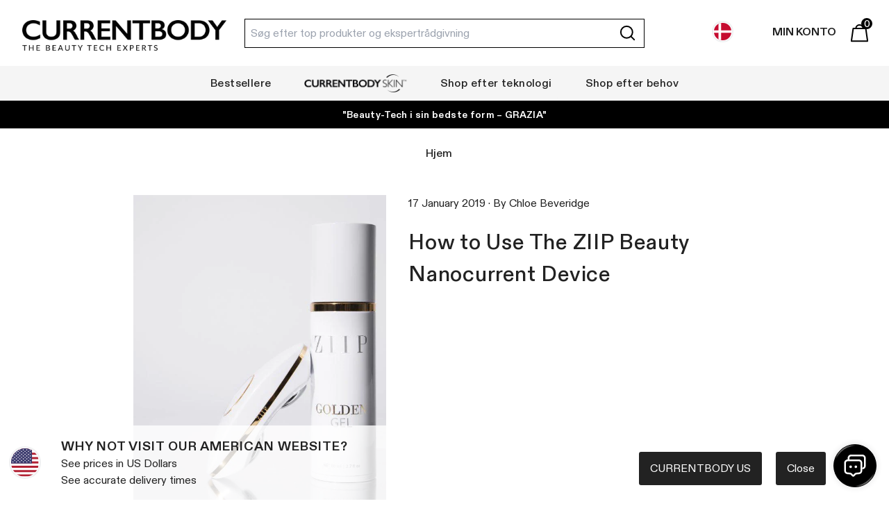

--- FILE ---
content_type: text/css
request_url: https://www.currentbody.dk/cdn/shop/t/349/assets/bundle.core.css?v=54480203424299171581767704053
body_size: 19859
content:
*,:after,:before{border:0 solid #e5e7eb;-webkit-box-sizing:border-box;box-sizing:border-box}:after,:before{--tw-content:""}html{-webkit-text-size-adjust:100%;-webkit-font-feature-settings:normal;font-feature-settings:normal;font-family:ui-sans-serif,system-ui,-apple-system,BlinkMacSystemFont,Segoe UI,Roboto,Helvetica Neue,Arial,Noto Sans,sans-serif,Apple Color Emoji,Segoe UI Emoji,Segoe UI Symbol,Noto Color Emoji;line-height:1.5;-moz-tab-size:4;-o-tab-size:4;tab-size:4}body{line-height:inherit;margin:0}hr{border-top-width:1px;color:inherit;height:0}abbr:where([title]){-webkit-text-decoration:underline dotted;text-decoration:underline dotted}h1,h2,h3,h4,h5,h6{font-size:inherit;font-weight:inherit}a{color:inherit;text-decoration:inherit}b,strong{font-weight:bolder}code,kbd,pre,samp{font-family:ui-monospace,SFMono-Regular,Menlo,Monaco,Consolas,Liberation Mono,Courier New,monospace;font-size:1em}small{font-size:80%}sub,sup{font-size:75%;line-height:0;position:relative;vertical-align:baseline}sub{bottom:-.25em}sup{top:-.5em}table{border-collapse:collapse;border-color:inherit;text-indent:0}button,input,optgroup,select,textarea{color:inherit;font-family:inherit;font-size:100%;font-weight:inherit;line-height:inherit;margin:0;padding:0}button,select{text-transform:none}[type=button],[type=reset],[type=submit],button{-webkit-appearance:button;background-color:transparent;background-image:none}:-moz-focusring{outline:auto}:-moz-ui-invalid{box-shadow:none}progress{vertical-align:baseline}::-webkit-inner-spin-button,::-webkit-outer-spin-button{height:auto}[type=search]{-webkit-appearance:textfield;outline-offset:-2px}::-webkit-search-decoration{-webkit-appearance:none}::-webkit-file-upload-button{-webkit-appearance:button;font:inherit}summary{display:list-item}blockquote,dd,dl,figure,h1,h2,h3,h4,h5,h6,hr,p,pre{margin:0}fieldset{margin:0}fieldset,legend{padding:0}menu,ol,ul{list-style:none;margin:0;padding:0}textarea{resize:vertical}input::-webkit-input-placeholder,textarea::-webkit-input-placeholder{color:#9ca3af;opacity:1}input::-moz-placeholder,textarea::-moz-placeholder{color:#9ca3af;opacity:1}input:-ms-input-placeholder,textarea:-ms-input-placeholder{color:#9ca3af;opacity:1}input::-ms-input-placeholder,textarea::-ms-input-placeholder{color:#9ca3af;opacity:1}input::placeholder,textarea::placeholder{color:#9ca3af;opacity:1}[role=button],button{cursor:pointer}:disabled{cursor:default}audio,canvas,embed,iframe,img,object,svg,video{display:block;vertical-align:middle}img,video{height:auto;max-width:100%}[hidden]{display:none}body,html{font-family:ABCDiatype,Helvetica,arial,sans-serif}body{color:#222;overflow-x:hidden}a,button,h1,h2,h3,h4,h5,h6,input,li,p,select,span,textarea{font-family:ABCDiatype,Helvetica,arial,sans-serif}[x-cloak]{display:none!important}input[type=search]::-webkit-search-cancel-button{margin-right:40px}*,:after,:before{--tw-border-spacing-x:0;--tw-border-spacing-y:0;--tw-translate-x:0;--tw-translate-y:0;--tw-rotate:0;--tw-skew-x:0;--tw-skew-y:0;--tw-scale-x:1;--tw-scale-y:1;--tw-pan-x: ;--tw-pan-y: ;--tw-pinch-zoom: ;--tw-scroll-snap-strictness:proximity;--tw-ordinal: ;--tw-slashed-zero: ;--tw-numeric-figure: ;--tw-numeric-spacing: ;--tw-numeric-fraction: ;--tw-ring-inset: ;--tw-ring-offset-width:0px;--tw-ring-offset-color:#fff;--tw-ring-color:rgba(59,130,246,.5);--tw-ring-offset-shadow:0 0 #0000;--tw-ring-shadow:0 0 #0000;--tw-shadow:0 0 #0000;--tw-shadow-colored:0 0 #0000;--tw-blur: ;--tw-brightness: ;--tw-contrast: ;--tw-grayscale: ;--tw-hue-rotate: ;--tw-invert: ;--tw-saturate: ;--tw-sepia: ;--tw-drop-shadow: ;--tw-backdrop-blur: ;--tw-backdrop-brightness: ;--tw-backdrop-contrast: ;--tw-backdrop-grayscale: ;--tw-backdrop-hue-rotate: ;--tw-backdrop-invert: ;--tw-backdrop-opacity: ;--tw-backdrop-saturate: ;--tw-backdrop-sepia: }::-webkit-backdrop{--tw-border-spacing-x:0;--tw-border-spacing-y:0;--tw-translate-x:0;--tw-translate-y:0;--tw-rotate:0;--tw-skew-x:0;--tw-skew-y:0;--tw-scale-x:1;--tw-scale-y:1;--tw-pan-x: ;--tw-pan-y: ;--tw-pinch-zoom: ;--tw-scroll-snap-strictness:proximity;--tw-ordinal: ;--tw-slashed-zero: ;--tw-numeric-figure: ;--tw-numeric-spacing: ;--tw-numeric-fraction: ;--tw-ring-inset: ;--tw-ring-offset-width:0px;--tw-ring-offset-color:#fff;--tw-ring-color:rgba(59,130,246,.5);--tw-ring-offset-shadow:0 0 #0000;--tw-ring-shadow:0 0 #0000;--tw-shadow:0 0 #0000;--tw-shadow-colored:0 0 #0000;--tw-blur: ;--tw-brightness: ;--tw-contrast: ;--tw-grayscale: ;--tw-hue-rotate: ;--tw-invert: ;--tw-saturate: ;--tw-sepia: ;--tw-drop-shadow: ;--tw-backdrop-blur: ;--tw-backdrop-brightness: ;--tw-backdrop-contrast: ;--tw-backdrop-grayscale: ;--tw-backdrop-hue-rotate: ;--tw-backdrop-invert: ;--tw-backdrop-opacity: ;--tw-backdrop-saturate: ;--tw-backdrop-sepia: }::backdrop{--tw-border-spacing-x:0;--tw-border-spacing-y:0;--tw-translate-x:0;--tw-translate-y:0;--tw-rotate:0;--tw-skew-x:0;--tw-skew-y:0;--tw-scale-x:1;--tw-scale-y:1;--tw-pan-x: ;--tw-pan-y: ;--tw-pinch-zoom: ;--tw-scroll-snap-strictness:proximity;--tw-ordinal: ;--tw-slashed-zero: ;--tw-numeric-figure: ;--tw-numeric-spacing: ;--tw-numeric-fraction: ;--tw-ring-inset: ;--tw-ring-offset-width:0px;--tw-ring-offset-color:#fff;--tw-ring-color:rgba(59,130,246,.5);--tw-ring-offset-shadow:0 0 #0000;--tw-ring-shadow:0 0 #0000;--tw-shadow:0 0 #0000;--tw-shadow-colored:0 0 #0000;--tw-blur: ;--tw-brightness: ;--tw-contrast: ;--tw-grayscale: ;--tw-hue-rotate: ;--tw-invert: ;--tw-saturate: ;--tw-sepia: ;--tw-drop-shadow: ;--tw-backdrop-blur: ;--tw-backdrop-brightness: ;--tw-backdrop-contrast: ;--tw-backdrop-grayscale: ;--tw-backdrop-hue-rotate: ;--tw-backdrop-invert: ;--tw-backdrop-opacity: ;--tw-backdrop-saturate: ;--tw-backdrop-sepia: }.\!container{width:100%!important}.container{width:100%}@media (min-width:640px){.\!container{max-width:640px!important}.container{max-width:640px}}@media (min-width:768px){.\!container{max-width:768px!important}.container{max-width:768px}}@media (min-width:960px){.\!container{max-width:960px!important}.container{max-width:960px}}@media (min-width:1024px){.\!container{max-width:1024px!important}.container{max-width:1024px}}@media (min-width:1280px){.\!container{max-width:1280px!important}.container{max-width:1280px}}@media (min-width:1536px){.\!container{max-width:1536px!important}.container{max-width:1536px}}.\!sr-only{clip:rect(0,0,0,0)!important;border-width:0!important;height:1px!important;margin:-1px!important;overflow:hidden!important;padding:0!important;position:absolute!important;white-space:nowrap!important;width:1px!important}.sr-only{clip:rect(0,0,0,0);border-width:0;height:1px;margin:-1px;overflow:hidden;padding:0;position:absolute;white-space:nowrap;width:1px}.pointer-events-none{pointer-events:none}.pointer-events-auto{pointer-events:auto}.visible{visibility:visible}.invisible{visibility:hidden}.collapse{visibility:collapse}.static{position:static}.fixed{position:fixed}.absolute{position:absolute}.relative{position:relative}.sticky{position:sticky}.inset-0{left:0;right:0}.inset-0,.inset-y-0{bottom:0;top:0}.\!-bottom-6{bottom:-1.5rem!important}.\!-left-2{left:-.5rem!important}.\!-left-4{left:-1rem!important}.\!-right-4{right:-1rem!important}.\!left-0{left:0!important}.\!left-2{left:.5rem!important}.\!left-4{left:1rem!important}.\!right-0{right:0!important}.\!right-2{right:.5rem!important}.\!top-1\/2{top:50%!important}.\!top-32{top:8rem!important}.-left-10{left:-2.5rem}.-left-2{left:-.5rem}.-left-5{left:-1.25rem}.-right-10{right:-2.5rem}.-right-2{right:-.5rem}.-right-5{right:-1.25rem}.-top-0{top:0}.-top-0\.5{top:-.125rem}.-top-2{top:-.5rem}.-top-3{top:-.75rem}.-top-\[3px\]{top:-3px}.bottom-0{bottom:0}.bottom-2{bottom:.5rem}.bottom-3{bottom:.75rem}.bottom-4{bottom:1rem}.bottom-5{bottom:1.25rem}.bottom-8{bottom:2rem}.bottom-9{bottom:2.25rem}.bottom-\[15px\]{bottom:15px}.left-0{left:0}.left-1\/2{left:50%}.left-2{left:.5rem}.left-2\/4{left:50%}.left-3{left:.75rem}.left-4{left:1rem}.left-\[calc\(50\%-450px\)\]{left:calc(50% - 450px)}.right-0{right:0}.right-10{right:2.5rem}.right-12{right:3rem}.right-2{right:.5rem}.right-3{right:.75rem}.right-4{right:1rem}.right-5{right:1.25rem}.right-8{right:2rem}.top-0{top:0}.top-1{top:.25rem}.top-1\/2{top:50%}.top-12{top:3rem}.top-2{top:.5rem}.top-3{top:.75rem}.top-4{top:1rem}.top-44{top:11rem}.top-5{top:1.25rem}.top-50\%{top:50%}.top-52{top:13rem}.top-6{top:1.5rem}.top-60{top:15rem}.top-8{top:2rem}.top-9{top:2.25rem}.top-\[-1px\]{top:-1px}.top-\[-2px\]{top:-2px}.top-\[130px\]{top:130px}.top-\[2px\]{top:2px}.top-\[45px\]{top:45px}.top-\[50px\]{top:50px}.top-\[5px\]{top:5px}.top-auto{top:auto}.top-full{top:100%}.isolate{isolation:isolate}.\!z-10{z-index:10!important}.-z-10{z-index:-10}.z-0{z-index:0}.z-10{z-index:10}.z-100{z-index:100}.z-101{z-index:101}.z-20{z-index:20}.z-30{z-index:30}.z-40{z-index:40}.z-50{z-index:50}.z-\[-1\]{z-index:-1}.z-\[15\]{z-index:15}.z-\[1\]{z-index:1}.z-\[2147483099\]{z-index:2147483099}.z-\[2147483100\]{z-index:2147483100}.-order-1{-webkit-box-ordinal-group:0;-ms-flex-order:-1;order:-1}.order-1{-webkit-box-ordinal-group:2;-ms-flex-order:1;order:1}.order-2{-webkit-box-ordinal-group:3;-ms-flex-order:2;order:2}.order-3{-webkit-box-ordinal-group:4;-ms-flex-order:3;order:3}.order-first{-webkit-box-ordinal-group:-9998;-ms-flex-order:-9999;order:-9999}.order-last{-webkit-box-ordinal-group:10000;-ms-flex-order:9999;order:9999}.col-span-1{grid-column:span 1/span 1}.col-span-12{grid-column:span 12/span 12}.col-span-2{grid-column:span 2/span 2}.col-span-3{grid-column:span 3/span 3}.col-span-4{grid-column:span 4/span 4}.col-span-5{grid-column:span 5/span 5}.col-span-6{grid-column:span 6/span 6}.col-span-7{grid-column:span 7/span 7}.col-span-8{grid-column:span 8/span 8}.col-span-9{grid-column:span 9/span 9}.col-span-full{grid-column:1/-1}.float-right{float:right}.m-0{margin:0}.m-1{margin:.25rem}.m-2{margin:.5rem}.m-3{margin:.75rem}.m-4{margin:1rem}.m-5{margin:1.25rem}.m-8{margin:2rem}.m-auto{margin:auto}.\!mx-0{margin-left:0!important;margin-right:0!important}.\!mx-2{margin-left:.5rem!important;margin-right:.5rem!important}.\!my-0{margin-bottom:0!important;margin-top:0!important}.-mx-2{margin-left:-.5rem;margin-right:-.5rem}.mx-0{margin-left:0;margin-right:0}.mx-0\.5{margin-left:.125rem;margin-right:.125rem}.mx-1{margin-left:.25rem;margin-right:.25rem}.mx-2{margin-left:.5rem;margin-right:.5rem}.mx-20{margin-left:5rem;margin-right:5rem}.mx-3{margin-left:.75rem;margin-right:.75rem}.mx-4{margin-left:1rem;margin-right:1rem}.mx-auto{margin-left:auto;margin-right:auto}.my-0{margin-bottom:0;margin-top:0}.my-1{margin-bottom:.25rem;margin-top:.25rem}.my-10{margin-bottom:2.5rem;margin-top:2.5rem}.my-12{margin-bottom:3rem;margin-top:3rem}.my-16{margin-bottom:4rem;margin-top:4rem}.my-2{margin-bottom:.5rem;margin-top:.5rem}.my-3{margin-bottom:.75rem;margin-top:.75rem}.my-4{margin-bottom:1rem;margin-top:1rem}.my-5{margin-bottom:1.25rem;margin-top:1.25rem}.my-6{margin-bottom:1.5rem;margin-top:1.5rem}.my-8{margin-bottom:2rem;margin-top:2rem}.my-9{margin-bottom:2.25rem;margin-top:2.25rem}.my-\[41px\]{margin-bottom:41px;margin-top:41px}.\!mr-0{margin-right:0!important}.\!mt-0{margin-top:0!important}.-ml-1{margin-left:-.25rem}.-ml-2{margin-left:-.5rem}.-ml-3{margin-left:-.75rem}.-mt-1{margin-top:-.25rem}.-mt-2{margin-top:-.5rem}.-mt-3{margin-top:-.75rem}.-mt-4{margin-top:-1rem}.-mt-\[1vw\]{margin-top:-1vw}.-mt-\[2px\]{margin-top:-2px}.mb-0{margin-bottom:0}.mb-1{margin-bottom:.25rem}.mb-10{margin-bottom:2.5rem}.mb-12{margin-bottom:3rem}.mb-16{margin-bottom:4rem}.mb-2{margin-bottom:.5rem}.mb-20{margin-bottom:5rem}.mb-3{margin-bottom:.75rem}.mb-4{margin-bottom:1rem}.mb-5{margin-bottom:1.25rem}.mb-6{margin-bottom:1.5rem}.mb-8{margin-bottom:2rem}.mb-\[10px\]{margin-bottom:10px}.mb-\[20px\]{margin-bottom:20px}.mb-\[5px\]{margin-bottom:5px}.mb-\[70px\]{margin-bottom:70px}.mb-auto{margin-bottom:auto}.ml-0{margin-left:0}.ml-1{margin-left:.25rem}.ml-2{margin-left:.5rem}.ml-3{margin-left:.75rem}.ml-4{margin-left:1rem}.ml-auto{margin-left:auto}.mr-1{margin-right:.25rem}.mr-12{margin-right:3rem}.mr-2{margin-right:.5rem}.mr-3{margin-right:.75rem}.mr-4{margin-right:1rem}.mr-6{margin-right:1.5rem}.mr-8{margin-right:2rem}.mt-0{margin-top:0}.mt-1{margin-top:.25rem}.mt-12{margin-top:3rem}.mt-14{margin-top:3.5rem}.mt-2{margin-top:.5rem}.mt-24{margin-top:6rem}.mt-3{margin-top:.75rem}.mt-4{margin-top:1rem}.mt-5{margin-top:1.25rem}.mt-6{margin-top:1.5rem}.mt-7{margin-top:1.75rem}.mt-72{margin-top:18rem}.mt-8{margin-top:2rem}.mt-\[20px\]{margin-top:20px}.mt-\[4px\]{margin-top:4px}.mt-auto{margin-top:auto}.mt-px{margin-top:1px}.box-border{-webkit-box-sizing:border-box;box-sizing:border-box}.\!block{display:block!important}.block{display:block}.inline-block{display:inline-block}.inline{display:inline}.\!flex{display:-webkit-box!important;display:-ms-flexbox!important;display:flex!important}.flex{display:-webkit-box;display:-ms-flexbox;display:flex}.inline-flex{display:-webkit-inline-box;display:-ms-inline-flexbox;display:inline-flex}.table{display:table}.table-cell{display:table-cell}.grid{display:grid}.contents{display:contents}.\!hidden{display:none!important}.hidden{display:none}.aspect-\[1\/1\.1\]{aspect-ratio:1/1.1}.aspect-\[1\/1\.4\]{aspect-ratio:1/1.4}.aspect-\[3\/2\]{aspect-ratio:3/2}.aspect-\[3\/4\]{aspect-ratio:3/4}.aspect-\[300\/293\]{aspect-ratio:300/293}.aspect-\[320\/380\]{aspect-ratio:320/380}.aspect-square{aspect-ratio:1/1}.aspect-video{aspect-ratio:16/9}.\!h-11{height:2.75rem!important}.\!h-12{height:3rem!important}.\!h-3{height:.75rem!important}.\!h-5{height:1.25rem!important}.h-0{height:0}.h-1{height:.25rem}.h-10{height:2.5rem}.h-11{height:2.75rem}.h-12{height:3rem}.h-14{height:3.5rem}.h-16{height:4rem}.h-2{height:.5rem}.h-20{height:5rem}.h-24{height:6rem}.h-28{height:7rem}.h-3{height:.75rem}.h-32{height:8rem}.h-34px{height:34px}.h-36{height:9rem}.h-4{height:1rem}.h-4\/5{height:80%}.h-40{height:10rem}.h-48{height:12rem}.h-5{height:1.25rem}.h-52{height:13rem}.h-6{height:1.5rem}.h-64{height:16rem}.h-7{height:1.75rem}.h-72{height:18rem}.h-8{height:2rem}.h-9{height:2.25rem}.h-\[100\%\]{height:100%}.h-\[100px\]{height:100px}.h-\[10px\]{height:10px}.h-\[120px\]{height:120px}.h-\[12px\]{height:12px}.h-\[14px\]{height:14px}.h-\[16px\]{height:16px}.h-\[18px\]{height:18px}.h-\[200px\]{height:200px}.h-\[235px\]{height:235px}.h-\[250px\]{height:250px}.h-\[25px\]{height:25px}.h-\[28px\]{height:28px}.h-\[2px\]{height:2px}.h-\[350px\]{height:350px}.h-\[40px\]{height:40px}.h-\[450px\]{height:450px}.h-\[48px\]{height:48px}.h-\[50px\]{height:50px}.h-\[600px\]{height:600px}.h-\[70px\]{height:70px}.h-\[85px\]{height:85px}.h-\[8px\]{height:8px}.h-\[96px\]{height:96px}.h-auto{height:auto}.h-cartpanel{height:calc(100% - 57px)}.h-full{height:100%}.h-max{height:-webkit-max-content;height:-moz-max-content;height:max-content}.h-screen{height:100vh}.max-h-0{max-height:0}.max-h-10{max-height:2.5rem}.max-h-40{max-height:10rem}.max-h-72{max-height:18rem}.max-h-8{max-height:2rem}.max-h-\[14px\]{max-height:14px}.max-h-\[300px\]{max-height:300px}.max-h-\[64px\]{max-height:64px}.max-h-\[680px\]{max-height:680px}.max-h-\[80\%\]{max-height:80%}.max-h-\[80vh\]{max-height:80vh}.min-h-\[100px\]{min-height:100px}.min-h-\[1250px\]{min-height:1250px}.min-h-\[240px\]{min-height:240px}.min-h-\[260px\]{min-height:260px}.min-h-\[3rem\]{min-height:3rem}.min-h-\[40\%\]{min-height:40%}.min-h-\[40px\]{min-height:40px}.min-h-\[448px\]{min-height:448px}.min-h-\[50svh\]{min-height:50svh}.min-h-screen{min-height:100vh}.\!w-11{width:2.75rem!important}.\!w-12{width:3rem!important}.\!w-3{width:.75rem!important}.\!w-5{width:1.25rem!important}.\!w-full{width:100%!important}.w-1{width:.25rem}.w-1\/2{width:50%}.w-1\/3{width:33.333333%}.w-1\/4{width:25%}.w-1\/7{width:14.28571%}.w-10{width:2.5rem}.w-10\/12{width:83.333333%}.w-11{width:2.75rem}.w-11\/12{width:91.666667%}.w-12{width:3rem}.w-14{width:3.5rem}.w-16{width:4rem}.w-2{width:.5rem}.w-2\/3{width:66.666667%}.w-2\/5{width:40%}.w-20{width:5rem}.w-24{width:6rem}.w-28{width:7rem}.w-3{width:.75rem}.w-3\/4{width:75%}.w-3\/5{width:60%}.w-32{width:8rem}.w-36{width:9rem}.w-4{width:1rem}.w-4\/5{width:80%}.w-5{width:1.25rem}.w-56{width:14rem}.w-6{width:1.5rem}.w-64{width:16rem}.w-7{width:1.75rem}.w-7\/12{width:58.333333%}.w-72{width:18rem}.w-8{width:2rem}.w-80{width:20rem}.w-9{width:2.25rem}.w-\[100px\]{width:100px}.w-\[10px\]{width:10px}.w-\[110\%\]{width:110%}.w-\[160px\]{width:160px}.w-\[16px\]{width:16px}.w-\[18px\]{width:18px}.w-\[1px\]{width:1px}.w-\[200px\]{width:200px}.w-\[240px\]{width:240px}.w-\[250px\]{width:250px}.w-\[25px\]{width:25px}.w-\[30px\]{width:30px}.w-\[40\%\]{width:40%}.w-\[45\%\]{width:45%}.w-\[50\%\]{width:50%}.w-\[50px\]{width:50px}.w-\[55\%\]{width:55%}.w-\[60\%\]{width:60%}.w-\[64px\]{width:64px}.w-\[64x\]{width:64x}.w-\[70px\]{width:70px}.w-\[80\%\]{width:80%}.w-\[calc\(100\%-104px\)\]{width:calc(100% - 104px)}.w-\[calc\(100\%-12px\)\]{width:calc(100% - 12px)}.w-\[calc\(100\%-30px\)\]{width:calc(100% - 30px)}.w-\[calc\(100\%-40px\)\]{width:calc(100% - 40px)}.w-\[calc\(75\%-30px\)\]{width:calc(75% - 30px)}.w-auto{width:auto}.w-fit{width:-webkit-fit-content;width:-moz-fit-content;width:fit-content}.w-full{width:100%}.w-max{width:-webkit-max-content;width:-moz-max-content;width:max-content}.w-screen{width:100vw}.min-w-\[170px\]{min-width:170px}.min-w-\[180px\]{min-width:180px}.min-w-\[260px\]{min-width:260px}.min-w-\[300px\]{min-width:300px}.min-w-\[680px\]{min-width:680px}.min-w-\[6rem\]{min-width:6rem}.min-w-\[70px\]{min-width:70px}.max-w-2xl{max-width:42rem}.max-w-3xl{max-width:48rem}.max-w-4xl{max-width:56rem}.max-w-5xl{max-width:64rem}.max-w-6xl{max-width:72rem}.max-w-\[1000px\]{max-width:1000px}.max-w-\[100px\]{max-width:100px}.max-w-\[1200px\]{max-width:1200px}.max-w-\[120px\]{max-width:120px}.max-w-\[1480px\]{max-width:1480px}.max-w-\[150px\]{max-width:150px}.max-w-\[180px\]{max-width:180px}.max-w-\[190px\]{max-width:190px}.max-w-\[2000px\]{max-width:2000px}.max-w-\[200px\]{max-width:200px}.max-w-\[240px\]{max-width:240px}.max-w-\[350px\]{max-width:350px}.max-w-\[440px\]{max-width:440px}.max-w-\[560px\]{max-width:560px}.max-w-\[600px\]{max-width:600px}.max-w-\[64px\]{max-width:64px}.max-w-\[800px\]{max-width:800px}.max-w-\[80px\]{max-width:80px}.max-w-\[900px\]{max-width:900px}.max-w-full{max-width:100%}.max-w-lg{max-width:32rem}.max-w-logomob{max-width:205px}.max-w-md{max-width:28rem}.max-w-none{max-width:none}.max-w-page{max-width:1480px}.max-w-screen-lg{max-width:1024px}.max-w-screen-md{max-width:768px}.max-w-screen-sm{max-width:640px}.max-w-screen-xl{max-width:1280px}.max-w-sm{max-width:24rem}.max-w-xl{max-width:36rem}.max-w-xs{max-width:20rem}.flex-1{-webkit-box-flex:1;-ms-flex:1 1 0%;flex:1 1 0%}.flex-none{-webkit-box-flex:0;-ms-flex:none;flex:none}.flex-shrink{-ms-flex-negative:1;flex-shrink:1}.flex-shrink-0{-ms-flex-negative:0;flex-shrink:0}.flex-grow{-webkit-box-flex:1;-ms-flex-positive:1;flex-grow:1}.table-auto{table-layout:auto}.table-fixed{table-layout:fixed}.border-collapse{border-collapse:collapse}.-translate-x-1\/2,.-translate-x-2\/4{--tw-translate-x:-50%}.-translate-x-1\/2,.-translate-x-2\/4,.-translate-x-full{-webkit-transform:translate(var(--tw-translate-x),var(--tw-translate-y)) rotate(var(--tw-rotate)) skewX(var(--tw-skew-x)) skewY(var(--tw-skew-y)) scaleX(var(--tw-scale-x)) scaleY(var(--tw-scale-y));transform:translate(var(--tw-translate-x),var(--tw-translate-y)) rotate(var(--tw-rotate)) skew(var(--tw-skew-x)) skewY(var(--tw-skew-y)) scaleX(var(--tw-scale-x)) scaleY(var(--tw-scale-y))}.-translate-x-full{--tw-translate-x:-100%}.-translate-y-1\/2{--tw-translate-y:-50%}.-translate-y-1\/2,.translate-x-0{-webkit-transform:translate(var(--tw-translate-x),var(--tw-translate-y)) rotate(var(--tw-rotate)) skewX(var(--tw-skew-x)) skewY(var(--tw-skew-y)) scaleX(var(--tw-scale-x)) scaleY(var(--tw-scale-y));transform:translate(var(--tw-translate-x),var(--tw-translate-y)) rotate(var(--tw-rotate)) skew(var(--tw-skew-x)) skewY(var(--tw-skew-y)) scaleX(var(--tw-scale-x)) scaleY(var(--tw-scale-y))}.translate-x-0{--tw-translate-x:0px}.translate-x-full{--tw-translate-x:100%}.translate-x-full,.translate-y-1{-webkit-transform:translate(var(--tw-translate-x),var(--tw-translate-y)) rotate(var(--tw-rotate)) skewX(var(--tw-skew-x)) skewY(var(--tw-skew-y)) scaleX(var(--tw-scale-x)) scaleY(var(--tw-scale-y));transform:translate(var(--tw-translate-x),var(--tw-translate-y)) rotate(var(--tw-rotate)) skew(var(--tw-skew-x)) skewY(var(--tw-skew-y)) scaleX(var(--tw-scale-x)) scaleY(var(--tw-scale-y))}.translate-y-1{--tw-translate-y:.25rem}.translate-y-full{--tw-translate-y:100%}.rotate-180,.translate-y-full{-webkit-transform:translate(var(--tw-translate-x),var(--tw-translate-y)) rotate(var(--tw-rotate)) skewX(var(--tw-skew-x)) skewY(var(--tw-skew-y)) scaleX(var(--tw-scale-x)) scaleY(var(--tw-scale-y));transform:translate(var(--tw-translate-x),var(--tw-translate-y)) rotate(var(--tw-rotate)) skew(var(--tw-skew-x)) skewY(var(--tw-skew-y)) scaleX(var(--tw-scale-x)) scaleY(var(--tw-scale-y))}.rotate-180{--tw-rotate:180deg}.rotate-45{--tw-rotate:45deg}.rotate-45,.scale-100{-webkit-transform:translate(var(--tw-translate-x),var(--tw-translate-y)) rotate(var(--tw-rotate)) skewX(var(--tw-skew-x)) skewY(var(--tw-skew-y)) scaleX(var(--tw-scale-x)) scaleY(var(--tw-scale-y));transform:translate(var(--tw-translate-x),var(--tw-translate-y)) rotate(var(--tw-rotate)) skew(var(--tw-skew-x)) skewY(var(--tw-skew-y)) scaleX(var(--tw-scale-x)) scaleY(var(--tw-scale-y))}.scale-100{--tw-scale-x:1;--tw-scale-y:1}.scale-90{--tw-scale-x:.9;--tw-scale-y:.9}.-scale-x-100,.scale-90{-webkit-transform:translate(var(--tw-translate-x),var(--tw-translate-y)) rotate(var(--tw-rotate)) skewX(var(--tw-skew-x)) skewY(var(--tw-skew-y)) scaleX(var(--tw-scale-x)) scaleY(var(--tw-scale-y));transform:translate(var(--tw-translate-x),var(--tw-translate-y)) rotate(var(--tw-rotate)) skew(var(--tw-skew-x)) skewY(var(--tw-skew-y)) scaleX(var(--tw-scale-x)) scaleY(var(--tw-scale-y))}.-scale-x-100{--tw-scale-x:-1}.transform{-webkit-transform:translate(var(--tw-translate-x),var(--tw-translate-y)) rotate(var(--tw-rotate)) skewX(var(--tw-skew-x)) skewY(var(--tw-skew-y)) scaleX(var(--tw-scale-x)) scaleY(var(--tw-scale-y));transform:translate(var(--tw-translate-x),var(--tw-translate-y)) rotate(var(--tw-rotate)) skew(var(--tw-skew-x)) skewY(var(--tw-skew-y)) scaleX(var(--tw-scale-x)) scaleY(var(--tw-scale-y))}.\!transform-none{-webkit-transform:none!important;transform:none!important}.transform-none{-webkit-transform:none;transform:none}@-webkit-keyframes ping{75%,to{opacity:0;-webkit-transform:scale(2);transform:scale(2)}}@keyframes ping{75%,to{opacity:0;-webkit-transform:scale(2);transform:scale(2)}}.animate-ping{-webkit-animation:ping 1s cubic-bezier(0,0,.2,1) infinite;animation:ping 1s cubic-bezier(0,0,.2,1) infinite}@-webkit-keyframes pulse{50%{opacity:.5}}@keyframes pulse{50%{opacity:.5}}.animate-pulse{-webkit-animation:pulse 2s cubic-bezier(.4,0,.6,1) infinite;animation:pulse 2s cubic-bezier(.4,0,.6,1) infinite}@-webkit-keyframes spin{to{-webkit-transform:rotate(1turn);transform:rotate(1turn)}}@keyframes spin{to{-webkit-transform:rotate(1turn);transform:rotate(1turn)}}.animate-spin{-webkit-animation:spin 1s linear infinite;animation:spin 1s linear infinite}.cursor-default{cursor:default}.cursor-help{cursor:help}.cursor-pointer{cursor:pointer}.cursor-zoom-in{cursor:-webkit-zoom-in;cursor:zoom-in}.touch-pan-x{--tw-pan-x:pan-x;-ms-touch-action:var(--tw-pan-x) var(--tw-pan-y) var(--tw-pinch-zoom);touch-action:var(--tw-pan-x) var(--tw-pan-y) var(--tw-pinch-zoom)}.resize{resize:both}.list-disc{list-style-type:disc}.list-none{list-style-type:none}.appearance-none{-webkit-appearance:none;-moz-appearance:none;appearance:none}.columns-2{-webkit-columns:2;-moz-columns:2;column-count:2}.grid-cols-1{grid-template-columns:repeat(1,minmax(0,1fr))}.grid-cols-12{grid-template-columns:repeat(12,minmax(0,1fr))}.grid-cols-2{grid-template-columns:repeat(2,minmax(0,1fr))}.grid-cols-3{grid-template-columns:repeat(3,minmax(0,1fr))}.grid-cols-4{grid-template-columns:repeat(4,minmax(0,1fr))}.grid-cols-5{grid-template-columns:repeat(5,minmax(0,1fr))}.grid-cols-6{grid-template-columns:repeat(6,minmax(0,1fr))}.grid-rows-2{grid-template-rows:repeat(2,minmax(0,1fr))}.flex-row{-webkit-box-orient:horizontal;-ms-flex-direction:row;flex-direction:row}.flex-col,.flex-row{-webkit-box-direction:normal}.flex-col{-webkit-box-orient:vertical;-ms-flex-direction:column;flex-direction:column}.flex-col-reverse{-webkit-box-orient:vertical;-webkit-box-direction:reverse;-ms-flex-direction:column-reverse;flex-direction:column-reverse}.flex-wrap{-ms-flex-wrap:wrap;flex-wrap:wrap}.flex-nowrap{-ms-flex-wrap:nowrap;flex-wrap:nowrap}.place-items-start{place-items:start}.place-items-end{place-items:end}.place-items-center{place-items:center}.content-center{-ms-flex-line-pack:center;align-content:center}.items-start{-webkit-box-align:start;-ms-flex-align:start;align-items:flex-start}.items-end{-webkit-box-align:end;-ms-flex-align:end;align-items:flex-end}.\!items-center{-webkit-box-align:center!important;-ms-flex-align:center!important;align-items:center!important}.items-center{-webkit-box-align:center;-ms-flex-align:center;align-items:center}.items-baseline{-webkit-box-align:baseline;-ms-flex-align:baseline;align-items:baseline}.justify-start{-webkit-box-pack:start;-ms-flex-pack:start;justify-content:flex-start}.justify-end{-webkit-box-pack:end;-ms-flex-pack:end;justify-content:flex-end}.\!justify-center{-webkit-box-pack:center!important;-ms-flex-pack:center!important;justify-content:center!important}.justify-center{-webkit-box-pack:center;-ms-flex-pack:center;justify-content:center}.justify-between{-webkit-box-pack:justify;-ms-flex-pack:justify;justify-content:space-between}.justify-around{-ms-flex-pack:distribute;justify-content:space-around}.justify-evenly{-webkit-box-pack:space-evenly;-ms-flex-pack:space-evenly;justify-content:space-evenly}.gap-1{gap:.25rem}.gap-10{gap:2.5rem}.gap-12{gap:3rem}.gap-16{gap:4rem}.gap-2{gap:.5rem}.gap-3{gap:.75rem}.gap-4{gap:1rem}.gap-5{gap:1.25rem}.gap-6{gap:1.5rem}.gap-8{gap:2rem}.gap-x-0{-webkit-column-gap:0;-moz-column-gap:0;column-gap:0}.gap-x-1{-webkit-column-gap:.25rem;-moz-column-gap:.25rem;column-gap:.25rem}.gap-x-4{-webkit-column-gap:1rem;-moz-column-gap:1rem;column-gap:1rem}.gap-x-8{-webkit-column-gap:2rem;-moz-column-gap:2rem;column-gap:2rem}.gap-x-\[6px\]{-webkit-column-gap:6px;-moz-column-gap:6px;column-gap:6px}.gap-y-0{row-gap:0}.gap-y-4{row-gap:1rem}.space-x-1>:not([hidden])~:not([hidden]){--tw-space-x-reverse:0;margin-left:calc(.25rem*(1 - var(--tw-space-x-reverse)));margin-right:calc(.25rem*var(--tw-space-x-reverse))}.space-x-2>:not([hidden])~:not([hidden]){--tw-space-x-reverse:0;margin-left:calc(.5rem*(1 - var(--tw-space-x-reverse)));margin-right:calc(.5rem*var(--tw-space-x-reverse))}.space-x-3>:not([hidden])~:not([hidden]){--tw-space-x-reverse:0;margin-left:calc(.75rem*(1 - var(--tw-space-x-reverse)));margin-right:calc(.75rem*var(--tw-space-x-reverse))}.space-x-4>:not([hidden])~:not([hidden]){--tw-space-x-reverse:0;margin-left:calc(1rem*(1 - var(--tw-space-x-reverse)));margin-right:calc(1rem*var(--tw-space-x-reverse))}.space-y-1>:not([hidden])~:not([hidden]){--tw-space-y-reverse:0;margin-bottom:calc(.25rem*var(--tw-space-y-reverse));margin-top:calc(.25rem*(1 - var(--tw-space-y-reverse)))}.space-y-2>:not([hidden])~:not([hidden]){--tw-space-y-reverse:0;margin-bottom:calc(.5rem*var(--tw-space-y-reverse));margin-top:calc(.5rem*(1 - var(--tw-space-y-reverse)))}.space-y-4>:not([hidden])~:not([hidden]){--tw-space-y-reverse:0;margin-bottom:calc(1rem*var(--tw-space-y-reverse));margin-top:calc(1rem*(1 - var(--tw-space-y-reverse)))}.space-y-6>:not([hidden])~:not([hidden]){--tw-space-y-reverse:0;margin-bottom:calc(1.5rem*var(--tw-space-y-reverse));margin-top:calc(1.5rem*(1 - var(--tw-space-y-reverse)))}.space-y-8>:not([hidden])~:not([hidden]){--tw-space-y-reverse:0;margin-bottom:calc(2rem*var(--tw-space-y-reverse));margin-top:calc(2rem*(1 - var(--tw-space-y-reverse)))}.self-start{-ms-flex-item-align:start;align-self:flex-start}.self-end{-ms-flex-item-align:end;align-self:flex-end}.self-center{-ms-flex-item-align:center;align-self:center}.self-stretch{-ms-flex-item-align:stretch;align-self:stretch}.justify-self-end{justify-self:end}.justify-self-stretch{justify-self:stretch}.overflow-auto{overflow:auto}.overflow-hidden{overflow:hidden}.overflow-clip{overflow:clip}.overflow-visible{overflow:visible}.overflow-x-auto{overflow-x:auto}.overflow-y-auto{overflow-y:auto}.overflow-x-hidden{overflow-x:hidden}.overflow-y-hidden{overflow-y:hidden}.overflow-x-scroll{overflow-x:scroll}.overflow-y-scroll{overflow-y:scroll}.overscroll-x-none{overscroll-behavior-x:none}.truncate{overflow:hidden;text-overflow:ellipsis;white-space:nowrap}.whitespace-normal{white-space:normal}.whitespace-nowrap{white-space:nowrap}.break-words{overflow-wrap:break-word}.\!rounded-none{border-radius:0!important}.rounded{border-radius:.25rem}.rounded-2xl{border-radius:1rem}.rounded-3xl{border-radius:1.5rem}.rounded-\[20px\]{border-radius:20px}.rounded-\[6px\]{border-radius:6px}.rounded-full{border-radius:9999px}.rounded-lg{border-radius:.5rem}.rounded-md{border-radius:.375rem}.rounded-none{border-radius:0}.rounded-sm{border-radius:.125rem}.rounded-xl{border-radius:.75rem}.rounded-b{border-bottom-left-radius:.25rem}.rounded-b,.rounded-r{border-bottom-right-radius:.25rem}.rounded-r,.rounded-t{border-top-right-radius:.25rem}.rounded-t{border-top-left-radius:.25rem}.rounded-tl-2xl{border-top-left-radius:1rem}.rounded-tr-2xl{border-top-right-radius:1rem}.\!border{border-width:1px!important}.border{border-width:1px}.border-0{border-width:0}.border-2{border-width:2px}.border-\[1px\]{border-width:1px}.border-\[3px\]{border-width:3px}.border-b{border-bottom-width:1px}.border-b-2{border-bottom-width:2px}.border-b-4{border-bottom-width:4px}.border-l-2{border-left-width:2px}.border-r{border-right-width:1px}.border-t{border-top-width:1px}.border-t-0{border-top-width:0}.border-t-4{border-top-width:4px}.\!border-solid{border-style:solid!important}.border-solid{border-style:solid}.border-dashed{border-style:dashed}.border-dotted{border-style:dotted}.\!border-none{border-style:none!important}.border-none{border-style:none}.\!border-black{--tw-border-opacity:1!important;border-color:rgb(0 0 0/var(--tw-border-opacity))!important}.border-\[\#BE3A43\]{--tw-border-opacity:1;border-color:rgb(190 58 67/var(--tw-border-opacity))}.border-black{--tw-border-opacity:1;border-color:rgb(0 0 0/var(--tw-border-opacity))}.border-brand-dark-grey{--tw-border-opacity:1;border-color:rgb(88 89 91/var(--tw-border-opacity))}.border-brand-grey{--tw-border-opacity:1;border-color:rgb(216 216 216/var(--tw-border-opacity))}.border-brand-highlight-green{--tw-border-opacity:1;border-color:rgb(24 149 104/var(--tw-border-opacity))}.border-brand-light{--tw-border-opacity:1;border-color:rgb(245 245 245/var(--tw-border-opacity))}.border-brand-light-grey{--tw-border-opacity:1;border-color:rgb(151 151 151/var(--tw-border-opacity))}.border-brand-new-grey{--tw-border-opacity:1;border-color:rgb(196 196 196/var(--tw-border-opacity))}.border-gray-100{--tw-border-opacity:1;border-color:rgb(243 244 246/var(--tw-border-opacity))}.border-gray-200{--tw-border-opacity:1;border-color:rgb(229 231 235/var(--tw-border-opacity))}.border-gray-300{--tw-border-opacity:1;border-color:rgb(209 213 219/var(--tw-border-opacity))}.border-gray-500{--tw-border-opacity:1;border-color:rgb(107 114 128/var(--tw-border-opacity))}.border-red-500{--tw-border-opacity:1;border-color:rgb(239 68 68/var(--tw-border-opacity))}.border-red-600{--tw-border-opacity:1;border-color:rgb(220 38 38/var(--tw-border-opacity))}.border-slate-900{--tw-border-opacity:1;border-color:rgb(15 23 42/var(--tw-border-opacity))}.border-transparent{border-color:transparent}.border-white{--tw-border-opacity:1;border-color:rgb(255 255 255/var(--tw-border-opacity))}.border-white\/70{border-color:#ffffffb3}.border-b-white{--tw-border-opacity:1;border-bottom-color:rgb(255 255 255/var(--tw-border-opacity))}.border-r-neutral-500{--tw-border-opacity:1;border-right-color:rgb(115 115 115/var(--tw-border-opacity))}.border-opacity-90{--tw-border-opacity:.9}.\!bg-black\/30{background-color:#0000004d!important}.\!bg-black\/60{background-color:#0009!important}.\!bg-transparent{background-color:transparent!important}.\!bg-white{--tw-bg-opacity:1!important;background-color:rgb(255 255 255/var(--tw-bg-opacity))!important}.\!bg-white\/50{background-color:#ffffff80!important}.bg-\[\#0000004f\]{background-color:#0000004f}.bg-\[\#000\]{--tw-bg-opacity:1;background-color:rgb(0 0 0/var(--tw-bg-opacity))}.bg-\[\#323232\]{--tw-bg-opacity:1;background-color:rgb(50 50 50/var(--tw-bg-opacity))}.bg-\[\#ACABA3\]{--tw-bg-opacity:1;background-color:rgb(172 171 163/var(--tw-bg-opacity))}.bg-\[\#BE3A43\]{--tw-bg-opacity:1;background-color:rgb(190 58 67/var(--tw-bg-opacity))}.bg-\[\#C8C9C8\/90\]{background-color:#c8c9c8/90}.bg-\[\#F7F7F7\]{--tw-bg-opacity:1;background-color:rgb(247 247 247/var(--tw-bg-opacity))}.bg-\[\#FFBDBD\]{--tw-bg-opacity:1;background-color:rgb(255 189 189/var(--tw-bg-opacity))}.bg-black{--tw-bg-opacity:1;background-color:rgb(0 0 0/var(--tw-bg-opacity))}.bg-black\/30{background-color:#0000004d}.bg-black\/40{background-color:#0006}.bg-black\/50{background-color:#00000080}.bg-black\/60{background-color:#0009}.bg-black\/70{background-color:#000000b3}.bg-black\/\[\.8\]{background-color:#000c}.bg-brand-dark-purple{--tw-bg-opacity:1;background-color:rgb(161 138 206/var(--tw-bg-opacity))}.bg-brand-gray90{--tw-bg-opacity:1;background-color:rgb(229 229 229/var(--tw-bg-opacity))}.bg-brand-green{--tw-bg-opacity:1;background-color:rgb(162 212 200/var(--tw-bg-opacity))}.bg-brand-grey{--tw-bg-opacity:1;background-color:rgb(216 216 216/var(--tw-bg-opacity))}.bg-brand-grey\/10{background-color:#d9d9d91a}.bg-brand-highlight-green{--tw-bg-opacity:1;background-color:rgb(24 149 104/var(--tw-bg-opacity))}.bg-brand-light{--tw-bg-opacity:1;background-color:rgb(245 245 245/var(--tw-bg-opacity))}.bg-brand-light-purple{--tw-bg-opacity:1;background-color:rgb(226 217 243/var(--tw-bg-opacity))}.bg-brand-new-grey{--tw-bg-opacity:1;background-color:rgb(196 196 196/var(--tw-bg-opacity))}.bg-brand-off-white{--tw-bg-opacity:1;background-color:rgb(242 242 242/var(--tw-bg-opacity))}.bg-emerald-600{--tw-bg-opacity:1;background-color:rgb(5 150 105/var(--tw-bg-opacity))}.bg-gray-100{--tw-bg-opacity:1;background-color:rgb(243 244 246/var(--tw-bg-opacity))}.bg-gray-100\/70{background-color:#f3f4f6b3}.bg-gray-200{--tw-bg-opacity:1;background-color:rgb(229 231 235/var(--tw-bg-opacity))}.bg-gray-300\/30{background-color:#d1d5db4d}.bg-gray-300\/40{background-color:#d1d5db66}.bg-gray-400{--tw-bg-opacity:1;background-color:rgb(156 163 175/var(--tw-bg-opacity))}.bg-gray-50{--tw-bg-opacity:1;background-color:rgb(249 250 251/var(--tw-bg-opacity))}.bg-gray-500{--tw-bg-opacity:1;background-color:rgb(107 114 128/var(--tw-bg-opacity))}.bg-gray-600{--tw-bg-opacity:1;background-color:rgb(75 85 99/var(--tw-bg-opacity))}.bg-gray-700{--tw-bg-opacity:1;background-color:rgb(55 65 81/var(--tw-bg-opacity))}.bg-green-100{--tw-bg-opacity:1;background-color:rgb(220 252 231/var(--tw-bg-opacity))}.bg-green-600{--tw-bg-opacity:1;background-color:rgb(22 163 74/var(--tw-bg-opacity))}.bg-orange-500{--tw-bg-opacity:1;background-color:rgb(249 115 22/var(--tw-bg-opacity))}.bg-red-100{--tw-bg-opacity:1;background-color:rgb(254 226 226/var(--tw-bg-opacity))}.bg-red-500{--tw-bg-opacity:1;background-color:rgb(239 68 68/var(--tw-bg-opacity))}.bg-red-600{--tw-bg-opacity:1;background-color:rgb(220 38 38/var(--tw-bg-opacity))}.bg-rose-700{--tw-bg-opacity:1;background-color:rgb(190 18 60/var(--tw-bg-opacity))}.bg-slate-100{--tw-bg-opacity:1;background-color:rgb(241 245 249/var(--tw-bg-opacity))}.bg-slate-100\/\[\.8\]{background-color:#f1f5f9cc}.bg-slate-300{--tw-bg-opacity:1;background-color:rgb(203 213 225/var(--tw-bg-opacity))}.bg-slate-400{--tw-bg-opacity:1;background-color:rgb(148 163 184/var(--tw-bg-opacity))}.bg-slate-700{--tw-bg-opacity:1;background-color:rgb(51 65 85/var(--tw-bg-opacity))}.bg-transparent{background-color:transparent}.bg-white{--tw-bg-opacity:1;background-color:rgb(255 255 255/var(--tw-bg-opacity))}.bg-white\/10{background-color:#ffffff1a}.bg-white\/40{background-color:#fff6}.bg-white\/50{background-color:#ffffff80}.bg-white\/70{background-color:#ffffffb3}.bg-white\/75{background-color:#ffffffbf}.bg-white\/80{background-color:#fffc}.bg-yellow-600{--tw-bg-opacity:1;background-color:rgb(202 138 4/var(--tw-bg-opacity))}.bg-opacity-50{--tw-bg-opacity:.5}.bg-opacity-80{--tw-bg-opacity:.8}.bg-opacity-90{--tw-bg-opacity:.9}.bg-gradient-to-b{background-image:-webkit-gradient(linear,left top,left bottom,from(var(--tw-gradient-stops)));background-image:linear-gradient(to bottom,var(--tw-gradient-stops))}.bg-gradient-to-l{background-image:-webkit-gradient(linear,right top,left top,from(var(--tw-gradient-stops)));background-image:linear-gradient(to left,var(--tw-gradient-stops))}.bg-gradient-to-r{background-image:-webkit-gradient(linear,left top,right top,from(var(--tw-gradient-stops)));background-image:linear-gradient(to right,var(--tw-gradient-stops))}.from-\[\#F7F7F7\]\/0{--tw-gradient-from:hsla(0,0%,97%,0);--tw-gradient-to:hsla(0,0%,97%,0);--tw-gradient-stops:var(--tw-gradient-from),var(--tw-gradient-to)}.from-black\/60{--tw-gradient-from:rgba(0,0,0,.6);--tw-gradient-to:transparent;--tw-gradient-stops:var(--tw-gradient-from),var(--tw-gradient-to)}.from-transparent{--tw-gradient-from:transparent;--tw-gradient-to:transparent;--tw-gradient-stops:var(--tw-gradient-from),var(--tw-gradient-to)}.from-white\/0{--tw-gradient-from:hsla(0,0%,100%,0);--tw-gradient-to:hsla(0,0%,100%,0);--tw-gradient-stops:var(--tw-gradient-from),var(--tw-gradient-to)}.to-\[\#F7F7F7\],.to-\[\#F7F7F7\]\/100{--tw-gradient-to:#f7f7f7}.to-transparent{--tw-gradient-to:transparent}.to-white,.to-white\/100{--tw-gradient-to:#fff}.bg-cover{background-size:cover}.bg-fixed{background-attachment:fixed}.bg-local{background-attachment:local}.bg-center{background-position:50%}.bg-right{background-position:100%}.bg-top{background-position:top}.bg-no-repeat{background-repeat:no-repeat}.fill-black{fill:#000}.fill-white{fill:#fff}.object-contain{-o-object-fit:contain;object-fit:contain}.object-cover{-o-object-fit:cover;object-fit:cover}.object-center{-o-object-position:center;object-position:center}.object-left{-o-object-position:left;object-position:left}.object-right{-o-object-position:right;object-position:right}.object-right-top{-o-object-position:right top;object-position:right top}.object-top{-o-object-position:top;object-position:top}.\!p-0{padding:0!important}.p-0{padding:0}.p-1{padding:.25rem}.p-1\.5{padding:.375rem}.p-10{padding:2.5rem}.p-12{padding:3rem}.p-16{padding:4rem}.p-2{padding:.5rem}.p-3{padding:.75rem}.p-4{padding:1rem}.p-5{padding:1.25rem}.p-6{padding:1.5rem}.p-8{padding:2rem}.p-\[10px\]{padding:10px}.px-0{padding-left:0;padding-right:0}.px-1{padding-left:.25rem;padding-right:.25rem}.px-1\.5{padding-left:.375rem;padding-right:.375rem}.px-10{padding-left:2.5rem;padding-right:2.5rem}.px-12{padding-left:3rem;padding-right:3rem}.px-2{padding-left:.5rem;padding-right:.5rem}.px-3{padding-left:.75rem;padding-right:.75rem}.px-4{padding-left:1rem;padding-right:1rem}.px-5{padding-left:1.25rem;padding-right:1.25rem}.px-6{padding-left:1.5rem;padding-right:1.5rem}.px-8{padding-left:2rem;padding-right:2rem}.px-\[3\%\]{padding-left:3%;padding-right:3%}.py-0{padding-bottom:0;padding-top:0}.py-1{padding-bottom:.25rem;padding-top:.25rem}.py-10{padding-bottom:2.5rem;padding-top:2.5rem}.py-12{padding-bottom:3rem;padding-top:3rem}.py-16{padding-bottom:4rem;padding-top:4rem}.py-2{padding-bottom:.5rem;padding-top:.5rem}.py-2\.5{padding-bottom:.625rem;padding-top:.625rem}.py-20{padding-bottom:5rem;padding-top:5rem}.py-3{padding-bottom:.75rem;padding-top:.75rem}.py-4{padding-bottom:1rem;padding-top:1rem}.py-6{padding-bottom:1.5rem;padding-top:1.5rem}.py-7{padding-bottom:1.75rem;padding-top:1.75rem}.py-8{padding-bottom:2rem;padding-top:2rem}.py-\[10px\]{padding-bottom:10px;padding-top:10px}.py-\[15px\]{padding-bottom:15px;padding-top:15px}.\!pb-0{padding-bottom:0!important}.\!pb-4{padding-bottom:1rem!important}.\!pt-0{padding-top:0!important}.\!pt-10{padding-top:2.5rem!important}.pb-0{padding-bottom:0}.pb-1{padding-bottom:.25rem}.pb-10{padding-bottom:2.5rem}.pb-12{padding-bottom:3rem}.pb-2{padding-bottom:.5rem}.pb-20{padding-bottom:5rem}.pb-24{padding-bottom:6rem}.pb-3{padding-bottom:.75rem}.pb-4{padding-bottom:1rem}.pb-5{padding-bottom:1.25rem}.pb-6{padding-bottom:1.5rem}.pb-8{padding-bottom:2rem}.pb-80{padding-bottom:20rem}.pb-\[1px\]{padding-bottom:1px}.pb-\[50px\]{padding-bottom:50px}.pl-0{padding-left:0}.pl-0\.5{padding-left:.125rem}.pl-1{padding-left:.25rem}.pl-12{padding-left:3rem}.pl-16{padding-left:4rem}.pl-2{padding-left:.5rem}.pl-3{padding-left:.75rem}.pl-4{padding-left:1rem}.pl-5{padding-left:1.25rem}.pl-\[10px\]{padding-left:10px}.pr-0{padding-right:0}.pr-0\.5{padding-right:.125rem}.pr-1{padding-right:.25rem}.pr-12{padding-right:3rem}.pr-16{padding-right:4rem}.pr-2{padding-right:.5rem}.pr-3{padding-right:.75rem}.pr-4{padding-right:1rem}.pr-6{padding-right:1.5rem}.pr-\[15px\]{padding-right:15px}.pt-0{padding-top:0}.pt-10{padding-top:2.5rem}.pt-11{padding-top:2.75rem}.pt-12{padding-top:3rem}.pt-16-9{padding-top:56.25%}.pt-2{padding-top:.5rem}.pt-20{padding-top:5rem}.pt-3{padding-top:.75rem}.pt-4{padding-top:1rem}.pt-48{padding-top:12rem}.pt-5{padding-top:1.25rem}.pt-6{padding-top:1.5rem}.pt-8{padding-top:2rem}.pt-\[0\]{padding-top:0}.pt-\[136px\]{padding-top:136px}.pt-\[3px\]{padding-top:3px}.pt-\[60\%\]{padding-top:60%}.pt-\[80px\]{padding-top:80px}.text-left{text-align:left}.text-center{text-align:center}.text-right{text-align:right}.text-justify{text-align:justify}.text-start{text-align:start}.align-middle{vertical-align:middle}.align-bottom{vertical-align:bottom}.font-sans{font-family:ui-sans-serif,system-ui,-apple-system,BlinkMacSystemFont,Segoe UI,Roboto,Helvetica Neue,Arial,Noto Sans,sans-serif,Apple Color Emoji,Segoe UI Emoji,Segoe UI Symbol,Noto Color Emoji}.\!text-\[22px\]{font-size:22px!important}.text-2xl{font-size:25px}.text-3xl{font-size:31px}.text-4xl{font-size:37px}.text-5xl{font-size:49px}.text-6xl{font-size:61px}.text-\[0px\]{font-size:0}.text-\[10px\]{font-size:10px}.text-\[11px\]{font-size:11px}.text-\[13px\]{font-size:13px}.text-\[14px\]{font-size:14px}.text-\[15px\]{font-size:15px}.text-\[16px\]{font-size:16px}.text-\[17px\]{font-size:17px}.text-\[18px\]{font-size:18px}.text-\[20px\]{font-size:20px}.text-\[7px\]{font-size:7px}.text-base{font-size:17px}.text-lg{font-size:19px}.text-sm{font-size:16px}.text-xl{font-size:21px}.text-xs{font-size:14px}.\!font-bold{font-weight:700!important}.\!font-normal{font-weight:400!important}.font-black{font-weight:900}.font-bold{font-weight:700}.font-extrabold{font-weight:800}.font-light{font-weight:300}.font-medium{font-weight:500}.font-normal{font-weight:400}.font-semibold{font-weight:600}.font-thin{font-weight:100}.uppercase{text-transform:uppercase}.lowercase{text-transform:lowercase}.\!capitalize{text-transform:capitalize!important}.capitalize{text-transform:capitalize}.normal-case{text-transform:none}.italic{font-style:italic}.\!leading-none{line-height:1!important}.leading-10{line-height:2.5rem}.leading-4{line-height:1rem}.leading-5{line-height:1.25rem}.leading-6{line-height:1.5rem}.leading-8{line-height:2rem}.leading-\[12px\]{line-height:12px}.leading-\[20px\]{line-height:20px}.leading-\[24px\]{line-height:24px}.leading-none{line-height:1}.leading-normal{line-height:1.5}.leading-relaxed{line-height:1.625}.leading-snug{line-height:1.375}.leading-tight{line-height:1.25}.tracking-\[1px\]{letter-spacing:1px}.tracking-normal{letter-spacing:0}.tracking-wide{letter-spacing:.025em}.tracking-wider{letter-spacing:.05em}.tracking-widest{letter-spacing:.1em}.\!text-black{--tw-text-opacity:1!important;color:rgb(0 0 0/var(--tw-text-opacity))!important}.text-\[\#707070\]{--tw-text-opacity:1;color:rgb(112 112 112/var(--tw-text-opacity))}.text-\[\#BE3A43\]{--tw-text-opacity:1;color:rgb(190 58 67/var(--tw-text-opacity))}.text-\[\#c3c3c3\]{--tw-text-opacity:1;color:rgb(195 195 195/var(--tw-text-opacity))}.text-black{--tw-text-opacity:1;color:rgb(0 0 0/var(--tw-text-opacity))}.text-brand-dark-grey{--tw-text-opacity:1;color:rgb(88 89 91/var(--tw-text-opacity))}.text-brand-dark-purple{--tw-text-opacity:1;color:rgb(161 138 206/var(--tw-text-opacity))}.text-brand-grey{--tw-text-opacity:1;color:rgb(216 216 216/var(--tw-text-opacity))}.text-brand-highlight-green{--tw-text-opacity:1;color:rgb(24 149 104/var(--tw-text-opacity))}.text-brand-light-grey{--tw-text-opacity:1;color:rgb(151 151 151/var(--tw-text-opacity))}.text-brand-midgrey{--tw-text-opacity:1;color:rgb(102 102 102/var(--tw-text-opacity))}.text-brand-red{--tw-text-opacity:1;color:rgb(189 8 34/var(--tw-text-opacity))}.text-emerald-600{--tw-text-opacity:1;color:rgb(5 150 105/var(--tw-text-opacity))}.text-gray-200{--tw-text-opacity:1;color:rgb(229 231 235/var(--tw-text-opacity))}.text-gray-300{--tw-text-opacity:1;color:rgb(209 213 219/var(--tw-text-opacity))}.text-gray-400{--tw-text-opacity:1;color:rgb(156 163 175/var(--tw-text-opacity))}.text-gray-500{--tw-text-opacity:1;color:rgb(107 114 128/var(--tw-text-opacity))}.text-gray-600{--tw-text-opacity:1;color:rgb(75 85 99/var(--tw-text-opacity))}.text-gray-700{--tw-text-opacity:1;color:rgb(55 65 81/var(--tw-text-opacity))}.text-gray-900{--tw-text-opacity:1;color:rgb(17 24 39/var(--tw-text-opacity))}.text-green-700{--tw-text-opacity:1;color:rgb(21 128 61/var(--tw-text-opacity))}.text-neutral-400{--tw-text-opacity:1;color:rgb(163 163 163/var(--tw-text-opacity))}.text-neutral-500{--tw-text-opacity:1;color:rgb(115 115 115/var(--tw-text-opacity))}.text-neutral-700{--tw-text-opacity:1;color:rgb(64 64 64/var(--tw-text-opacity))}.text-neutral-800{--tw-text-opacity:1;color:rgb(38 38 38/var(--tw-text-opacity))}.text-red-500{--tw-text-opacity:1;color:rgb(239 68 68/var(--tw-text-opacity))}.text-red-600{--tw-text-opacity:1;color:rgb(220 38 38/var(--tw-text-opacity))}.text-red-700{--tw-text-opacity:1;color:rgb(185 28 28/var(--tw-text-opacity))}.text-red-800{--tw-text-opacity:1;color:rgb(153 27 27/var(--tw-text-opacity))}.text-slate-700{--tw-text-opacity:1;color:rgb(51 65 85/var(--tw-text-opacity))}.text-white{--tw-text-opacity:1;color:rgb(255 255 255/var(--tw-text-opacity))}.text-white\/30{color:#ffffff4d}.text-white\/80{color:#fffc}.text-zinc-400{--tw-text-opacity:1;color:rgb(161 161 170/var(--tw-text-opacity))}.text-zinc-900{--tw-text-opacity:1;color:rgb(24 24 27/var(--tw-text-opacity))}.underline{text-decoration-line:underline}.line-through{text-decoration-line:line-through}.\!no-underline{text-decoration-line:none!important}.decoration-1{text-decoration-thickness:1px}.decoration-2{text-decoration-thickness:2px}.underline-offset-1{text-underline-offset:1px}.underline-offset-2{text-underline-offset:2px}.underline-offset-4{text-underline-offset:4px}.antialiased{-webkit-font-smoothing:antialiased;-moz-osx-font-smoothing:grayscale}.\!opacity-100{opacity:1!important}.opacity-0{opacity:0}.opacity-100{opacity:1}.opacity-20{opacity:.2}.opacity-30{opacity:.3}.opacity-40{opacity:.4}.opacity-5{opacity:.05}.opacity-50{opacity:.5}.opacity-60{opacity:.6}.opacity-70{opacity:.7}.opacity-75{opacity:.75}.opacity-80{opacity:.8}.opacity-90{opacity:.9}.opacity-95{opacity:.95}.opacity-\[60\%\]{opacity:60%}.mix-blend-multiply{mix-blend-mode:multiply}.shadow{--tw-shadow:0 1px 3px 0 rgba(0,0,0,.1),0 1px 2px -1px rgba(0,0,0,.1);--tw-shadow-colored:0 1px 3px 0 var(--tw-shadow-color),0 1px 2px -1px var(--tw-shadow-color)}.shadow,.shadow-inner{-webkit-box-shadow:var(--tw-ring-offset-shadow,0 0 #0000),var(--tw-ring-shadow,0 0 #0000),var(--tw-shadow);box-shadow:var(--tw-ring-offset-shadow,0 0 #0000),var(--tw-ring-shadow,0 0 #0000),var(--tw-shadow)}.shadow-inner{--tw-shadow:inset 0 2px 4px 0 rgba(0,0,0,.05);--tw-shadow-colored:inset 0 2px 4px 0 var(--tw-shadow-color)}.shadow-lg{--tw-shadow:0 10px 15px -3px rgba(0,0,0,.1),0 4px 6px -4px rgba(0,0,0,.1);--tw-shadow-colored:0 10px 15px -3px var(--tw-shadow-color),0 4px 6px -4px var(--tw-shadow-color)}.shadow-lg,.shadow-md{-webkit-box-shadow:var(--tw-ring-offset-shadow,0 0 #0000),var(--tw-ring-shadow,0 0 #0000),var(--tw-shadow);box-shadow:var(--tw-ring-offset-shadow,0 0 #0000),var(--tw-ring-shadow,0 0 #0000),var(--tw-shadow)}.shadow-md{--tw-shadow:0 4px 6px -1px rgba(0,0,0,.1),0 2px 4px -2px rgba(0,0,0,.1);--tw-shadow-colored:0 4px 6px -1px var(--tw-shadow-color),0 2px 4px -2px var(--tw-shadow-color)}.shadow-sm{--tw-shadow:0 1px 2px 0 rgba(0,0,0,.05);--tw-shadow-colored:0 1px 2px 0 var(--tw-shadow-color)}.shadow-sm,.shadow-xl{-webkit-box-shadow:var(--tw-ring-offset-shadow,0 0 #0000),var(--tw-ring-shadow,0 0 #0000),var(--tw-shadow);box-shadow:var(--tw-ring-offset-shadow,0 0 #0000),var(--tw-ring-shadow,0 0 #0000),var(--tw-shadow)}.shadow-xl{--tw-shadow:0 20px 25px -5px rgba(0,0,0,.1),0 8px 10px -6px rgba(0,0,0,.1);--tw-shadow-colored:0 20px 25px -5px var(--tw-shadow-color),0 8px 10px -6px var(--tw-shadow-color)}.shadow-black\/20{--tw-shadow-color:rgba(0,0,0,.2);--tw-shadow:var(--tw-shadow-colored)}.outline{outline-style:solid}.outline-0{outline-width:0}.outline-\[6px\]{outline-width:6px}.outline-white{outline-color:#fff}.ring-1{--tw-ring-offset-shadow:var(--tw-ring-inset) 0 0 0 var(--tw-ring-offset-width) var(--tw-ring-offset-color);--tw-ring-shadow:var(--tw-ring-inset) 0 0 0 calc(1px + var(--tw-ring-offset-width)) var(--tw-ring-color)}.ring-1,.ring-2{-webkit-box-shadow:var(--tw-ring-offset-shadow),var(--tw-ring-shadow),var(--tw-shadow,0 0 #0000);box-shadow:var(--tw-ring-offset-shadow),var(--tw-ring-shadow),var(--tw-shadow,0 0 #0000)}.ring-2{--tw-ring-offset-shadow:var(--tw-ring-inset) 0 0 0 var(--tw-ring-offset-width) var(--tw-ring-offset-color);--tw-ring-shadow:var(--tw-ring-inset) 0 0 0 calc(2px + var(--tw-ring-offset-width)) var(--tw-ring-color)}.ring-black{--tw-ring-opacity:1;--tw-ring-color:rgb(0 0 0/var(--tw-ring-opacity))}.ring-gray-300{--tw-ring-opacity:1;--tw-ring-color:rgb(209 213 219/var(--tw-ring-opacity))}.ring-gray-500\/10{--tw-ring-color:hsla(220,9%,46%,.1)}.ring-offset-1{--tw-ring-offset-width:1px}.ring-offset-2{--tw-ring-offset-width:2px}.blur{--tw-blur:blur(8px)}.blur,.drop-shadow-2xl{-webkit-filter:var(--tw-blur) var(--tw-brightness) var(--tw-contrast) var(--tw-grayscale) var(--tw-hue-rotate) var(--tw-invert) var(--tw-saturate) var(--tw-sepia) var(--tw-drop-shadow);filter:var(--tw-blur) var(--tw-brightness) var(--tw-contrast) var(--tw-grayscale) var(--tw-hue-rotate) var(--tw-invert) var(--tw-saturate) var(--tw-sepia) var(--tw-drop-shadow)}.drop-shadow-2xl{--tw-drop-shadow:drop-shadow(0 25px 25px rgba(0,0,0,.15))}.grayscale{--tw-grayscale:grayscale(100%)}.grayscale,.invert{-webkit-filter:var(--tw-blur) var(--tw-brightness) var(--tw-contrast) var(--tw-grayscale) var(--tw-hue-rotate) var(--tw-invert) var(--tw-saturate) var(--tw-sepia) var(--tw-drop-shadow);filter:var(--tw-blur) var(--tw-brightness) var(--tw-contrast) var(--tw-grayscale) var(--tw-hue-rotate) var(--tw-invert) var(--tw-saturate) var(--tw-sepia) var(--tw-drop-shadow)}.invert{--tw-invert:invert(100%)}.filter{-webkit-filter:var(--tw-blur) var(--tw-brightness) var(--tw-contrast) var(--tw-grayscale) var(--tw-hue-rotate) var(--tw-invert) var(--tw-saturate) var(--tw-sepia) var(--tw-drop-shadow);filter:var(--tw-blur) var(--tw-brightness) var(--tw-contrast) var(--tw-grayscale) var(--tw-hue-rotate) var(--tw-invert) var(--tw-saturate) var(--tw-sepia) var(--tw-drop-shadow)}.\!transition-all{-webkit-transition-duration:.15s!important;transition-duration:.15s!important;-webkit-transition-property:all!important;transition-property:all!important;-webkit-transition-timing-function:cubic-bezier(.4,0,.2,1)!important;transition-timing-function:cubic-bezier(.4,0,.2,1)!important}.transition{-webkit-transition-duration:.15s;transition-duration:.15s;-webkit-transition-property:color,background-color,border-color,outline-color,text-decoration-color,fill,stroke,opacity,-webkit-box-shadow,-webkit-transform,-webkit-filter,-webkit-backdrop-filter;transition-property:color,background-color,border-color,outline-color,text-decoration-color,fill,stroke,opacity,-webkit-box-shadow,-webkit-transform,-webkit-filter,-webkit-backdrop-filter;transition-property:color,background-color,border-color,outline-color,text-decoration-color,fill,stroke,opacity,box-shadow,transform,filter,backdrop-filter;transition-property:color,background-color,border-color,outline-color,text-decoration-color,fill,stroke,opacity,box-shadow,transform,filter,backdrop-filter,-webkit-box-shadow,-webkit-transform,-webkit-filter,-webkit-backdrop-filter;-webkit-transition-timing-function:cubic-bezier(.4,0,.2,1);transition-timing-function:cubic-bezier(.4,0,.2,1)}.transition-all{-webkit-transition-duration:.15s;transition-duration:.15s;-webkit-transition-property:all;transition-property:all;-webkit-transition-timing-function:cubic-bezier(.4,0,.2,1);transition-timing-function:cubic-bezier(.4,0,.2,1)}.transition-colors{-webkit-transition-duration:.15s;transition-duration:.15s;-webkit-transition-property:color,background-color,border-color,outline-color,text-decoration-color,fill,stroke;transition-property:color,background-color,border-color,outline-color,text-decoration-color,fill,stroke;-webkit-transition-timing-function:cubic-bezier(.4,0,.2,1);transition-timing-function:cubic-bezier(.4,0,.2,1)}.transition-opacity{-webkit-transition-duration:.15s;transition-duration:.15s;-webkit-transition-property:opacity;transition-property:opacity;-webkit-transition-timing-function:cubic-bezier(.4,0,.2,1);transition-timing-function:cubic-bezier(.4,0,.2,1)}.transition-transform{-webkit-transition-duration:.15s;transition-duration:.15s;-webkit-transition-property:-webkit-transform;transition-property:-webkit-transform;transition-property:transform;transition-property:transform,-webkit-transform;-webkit-transition-timing-function:cubic-bezier(.4,0,.2,1);transition-timing-function:cubic-bezier(.4,0,.2,1)}.delay-100{-webkit-transition-delay:.1s;transition-delay:.1s}.duration-1000{-webkit-transition-duration:1s;transition-duration:1s}.duration-200{-webkit-transition-duration:.2s;transition-duration:.2s}.duration-300{-webkit-transition-duration:.3s;transition-duration:.3s}.duration-500{-webkit-transition-duration:.5s;transition-duration:.5s}.duration-700{-webkit-transition-duration:.7s;transition-duration:.7s}.ease-in{-webkit-transition-timing-function:cubic-bezier(.4,0,1,1);transition-timing-function:cubic-bezier(.4,0,1,1)}.ease-in-out{-webkit-transition-timing-function:cubic-bezier(.4,0,.2,1);transition-timing-function:cubic-bezier(.4,0,.2,1)}.ease-linear{-webkit-transition-timing-function:linear;transition-timing-function:linear}.ease-out{-webkit-transition-timing-function:cubic-bezier(0,0,.2,1);transition-timing-function:cubic-bezier(0,0,.2,1)}.ms-1{-webkit-margin-start:.25rem;margin-inline-start:.25rem}.me-1{-webkit-margin-end:.25rem;margin-inline-end:.25rem}.ms-2{-webkit-margin-start:.5rem;margin-inline-start:.5rem}.me-2{-webkit-margin-end:.5rem;margin-inline-end:.5rem}.ms-3{-webkit-margin-start:.75rem;margin-inline-start:.75rem}.me-3{-webkit-margin-end:.75rem;margin-inline-end:.75rem}.ms-4{-webkit-margin-start:1rem;margin-inline-start:1rem}.me-4{-webkit-margin-end:1rem;margin-inline-end:1rem}.me-5{-webkit-margin-end:1.25rem;margin-inline-end:1.25rem}.me-6{-webkit-margin-end:1.5rem;margin-inline-end:1.5rem}.me-8{-webkit-margin-end:2rem;margin-inline-end:2rem}.me-12{-webkit-margin-end:3rem;margin-inline-end:3rem}.me-20{-webkit-margin-end:5rem;margin-inline-end:5rem}.ms-auto{-webkit-margin-start:auto;margin-inline-start:auto}.ms-1\.5{-webkit-margin-start:.375rem;margin-inline-start:.375rem}[dir=rtl] .start-0{right:0}[dir=ltr] .start-0{left:0}[dir=rtl] .end-2{left:.5rem}[dir=ltr] .end-2{right:.5rem}[dir=rtl] .end-6{left:1.5rem}[dir=ltr] .end-6{right:1.5rem}[dir=rtl] .text-start{text-align:right}[dir=ltr] .text-start{text-align:left}.scrollbar-hide{-ms-overflow-style:none;scrollbar-width:none}.scrollbar-hide::-webkit-scrollbar{display:none}@-webkit-keyframes countdown{0%{right:100%}to{right:0}}@keyframes countdown{0%{right:100%}to{right:0}}p{margin-bottom:.5rem;margin-top:.5rem}.slider-thumbnails--countdown .tns-nav-active button{position:relative}.slider-thumbnails--countdown .tns-nav-active button:after{-webkit-animation-duration:6s;animation-duration:6s;-webkit-animation-name:countdown;animation-name:countdown;background-color:#222;border-bottom-left-radius:.25rem;border-top-left-radius:.25rem;bottom:0;content:"";display:block;left:0;opacity:.8;position:absolute;right:100%;top:0}.slider-thumbnails--dots .tns-nav-active button{background:#000;position:relative}#gallery .tns-nav-active div{--tw-border-opacity:1;--tw-bg-opacity:1;background-color:rgb(216 216 216/var(--tw-bg-opacity));border-color:rgb(196 196 196/var(--tw-border-opacity))}input[type=number]::-webkit-inner-spin-button,input[type=number]::-webkit-outer-spin-button{-webkit-appearance:none;margin:0}[data-shopify-buttoncontainer]{-webkit-box-pack:center;-ms-flex-pack:center;justify-content:center}.category-links li:first-child{margin-left:1rem}.category-links li{-ms-flex-negative:0;-webkit-padding-end:.5rem;flex-shrink:0;font-size:16px;font-weight:600;padding-inline-end:.5rem;position:relative;text-align:center;width:8rem}.category-links li img{--tw-bg-opacity:1;background-color:rgb(241 245 249/var(--tw-bg-opacity));border-radius:1.5rem;margin-bottom:1rem;margin-left:auto;margin-right:auto;width:83.333333%}.collection-additional{padding:20px 0 0;width:100%}.collection-additional .collection-additional__content{display:-webkit-box;display:-ms-flexbox;display:flex;-ms-flex-wrap:wrap;flex-wrap:wrap;margin:0 auto;max-width:900px;padding:20px;width:100%}.collection-additional .collection-additional__content a{color:#979797;font-weight:700;text-decoration:underline!important}.collection-additional .collection-additional__content h1,.collection-additional .collection-additional__content h2,.collection-additional .collection-additional__content h3,.collection-additional .collection-additional__content h4,.collection-additional .collection-additional__content h5,.collection-additional .collection-additional__content h6{font-weight:700;width:100%}.collection-additional .collection-additional__content h1{font-size:36px}.collection-additional .collection-additional__content h2{font-size:28px}.collection-additional .collection-additional__content h3{font-size:24px}.collection-additional .collection-additional__content h4{font-size:20px}.collection-additional .collection-additional__content h5{font-size:18px}.collection-additional .collection-additional__content h6{font-size:16px}.collection-additional .collection-additional__content p{margin-bottom:30px;width:100%}.collection-additional .collection-additional__content img{display:block;margin:0 auto 30px;max-width:430px;width:100%}.collection-additional .collection-accordion{border-bottom:2px solid #333;padding:20px;width:100%}.collection-additional .collection-accordion:first-child{border-top:2px solid #333}.collection-additional .collection-accordion .collection-accordion__title{cursor:pointer;font-size:24px;font-weight:700;position:relative}.collection-additional .collection-accordion .collection-accordion__title p{margin:0}.collection-additional .collection-accordion .collection-accordion__title .accordion-plus{height:28px;position:absolute;right:0;top:4px;width:28px}.collection-additional .collection-accordion .collection-accordion__title .accordion-plus .accordion-plus--one{background-color:#333;height:2px;left:0;position:absolute;top:13px;width:28px}.collection-additional .collection-accordion .collection-accordion__title .accordion-plus .accordion-plus--two{background-color:#333;height:28px;left:13px;position:absolute;top:0;width:2px}.collection-additional .collection-accordion .collection-accordion__content{-webkit-box-align:center;-ms-flex-align:center;align-items:center;display:-webkit-box;display:-ms-flexbox;display:flex;-ms-flex-wrap:wrap;flex-wrap:wrap;padding-top:20px}@media screen and (min-width:900px){.collection-additional .collection-accordion .collection-accordion__content{-ms-flex-wrap:nowrap;flex-wrap:nowrap}}.collection-additional .collection-accordion .collection-accordion__image{margin:0;max-width:400px;width:100%}.collection-additional .collection-accordion .collection-accordion__image img{margin:0 0 20px}.collection-additional .collection-accordion .collection-accordion__image p{margin:0}.collection-additional .collection-accordion .collection-accordion__copy{width:100%}@media screen and (min-width:900px){.collection-additional .collection-accordion .collection-accordion__copy{padding-right:40px}}.button__primary,.shopify-challenge__button{-webkit-box-align:center;-ms-flex-align:center;-webkit-box-pack:center;-ms-flex-pack:center;align-items:center;background-color:#000;border-radius:.25rem;color:#fff;cursor:pointer;display:-webkit-box;display:-ms-flexbox;display:flex;font-weight:700;justify-content:center;-webkit-transition:all .2s;transition:all .2s}.button__primary:not([disabled]):hover,.shopify-challenge__button:hover{--tw-bg-opacity:1;background-color:rgb(162 212 200/var(--tw-bg-opacity))}.button__secondary{border-radius:.25rem}.shopify-challenge__container{padding:40px 0}.shopify-challenge__container .shopify-challenge__message{margin:20px 0}.shopify-challenge__container .shopify-challenge__button{margin:20px auto!important;min-width:200px}@media screen and (min-width:900px){.shopify-challenge__container{padding:80px 0}}#rc_login{font-size:14px}#rc_login a{text-decoration:underline}#searchresults li{margin:5px 0!important}#gallery .slider:not(.tns-slider) li:not(:first-child){display:none}.thumbnail-controls button{--tw-bg-opacity:1;background-color:rgb(245 245 245/var(--tw-bg-opacity));padding:.5rem;position:absolute;top:50%;-webkit-transition-duration:.15s;transition-duration:.15s;-webkit-transition-property:all;transition-property:all;-webkit-transition-timing-function:cubic-bezier(.4,0,.2,1);transition-timing-function:cubic-bezier(.4,0,.2,1)}.thumbnail-controls button:hover{--tw-bg-opacity:1;background-color:rgb(196 196 196/var(--tw-bg-opacity))}.thumbnail-controls button:first-child{left:1px}.thumbnail-controls button:nth-child(2){right:1px}.bundle-title{display:block;font-size:21px;margin-bottom:.5rem}.bundle__info{-webkit-box-align:center;-ms-flex-align:center;--tw-border-opacity:1;align-items:center;border-color:rgb(187 188 188/var(--tw-border-opacity));border-width:1px;display:-webkit-box;display:-ms-flexbox;display:flex;-ms-flex-wrap:nowrap;flex-wrap:nowrap;margin-bottom:1rem;width:100%}@media (min-width:768px){.bundle__info{-ms-flex-wrap:nowrap;flex-wrap:nowrap}}.bundle__img{-webkit-box-pack:center;-ms-flex-pack:center;justify-content:center;padding:1rem}.bundle__img,.bundle__title{-webkit-box-orient:vertical;-webkit-box-direction:normal;display:-webkit-box;display:-ms-flexbox;display:flex;-ms-flex-direction:column;flex-direction:column}.bundle__title{padding:.5rem}.bundles{margin-left:auto}.bundles .bundle.bundle__color{cursor:pointer;display:inline-block;float:left;margin-right:1rem;overflow:hidden;position:relative;text-align:center}.bundles .bundle .bundle__color--item{border-radius:.125rem;border-width:1px;height:24px;margin-right:0;min-width:24px;overflow:hidden;width:24px}@media (min-width:768px){.bundles .bundle .bundle__color--item{margin-right:1rem}}.bundles .bundle .bundle__color--item{border-color:#a3a3a3}input:checked+label div.bundle__color--container{--tw-bg-opacity:1;background-color:rgb(245 245 245/var(--tw-bg-opacity))}input:checked+label .bundle__color--item{background:url(Square_bundle_tick.svg);background-size:contain}.bundles .bundle .bundle__color--name{display:none;font-size:16px;font-weight:700;letter-spacing:.025em;text-transform:uppercase}@media (min-width:768px){.bundles .bundle .bundle__color--name{display:-webkit-box;display:-ms-flexbox;display:flex}}.bundle__color--container{-webkit-box-align:center;-ms-flex-align:center;align-items:center;border-radius:9999px;border-width:1px;display:-webkit-box;display:-ms-flexbox;display:flex;padding:.5rem}@media (min-width:768px){.bundle__color--container{border-radius:.125rem;min-width:195px;padding:.5rem 1rem}}.bundle__title-tagline{--tw-text-opacity:1;color:rgb(112 112 112/var(--tw-text-opacity));font-size:16px}.product-highlights li{background-position:left 9px;background-repeat:no-repeat;background-size:15px;font-size:17px;list-style-type:none;padding:.25rem .25rem .25rem 1.5rem}.product-highlights>li{background-image:url(Black_Tick.svg)}.product-highlights .consultationContainer{-webkit-box-orient:vertical;-webkit-box-direction:normal;background-color:#dcdcdc;display:-webkit-box;display:-ms-flexbox;display:flex;-ms-flex-direction:column;flex-direction:column;margin-left:-.5rem;margin-right:-.5rem;position:relative}.product-highlights .consultationContainer li{padding:.5rem .5rem .5rem 3rem}.consultationContainer .custom-bullet{background-image:url(phone-icon.svg)}.product-promo{display:-webkit-box;display:-ms-flexbox;display:flex;-ms-flex-wrap:wrap;flex-wrap:wrap;width:100%}@media (min-width:768px){.product-promo{-ms-flex-wrap:nowrap;flex-wrap:nowrap}}.product-promo__space{width:2rem}.product-promo__item{-webkit-box-align:center;-ms-flex-align:center;-webkit-box-pack:center;-ms-flex-pack:center;--tw-bg-opacity:1;align-items:center;background-color:rgb(245 245 245/var(--tw-bg-opacity));display:-webkit-box;display:-ms-flexbox;display:flex;font-size:14px;font-weight:800;justify-content:center;letter-spacing:.1em;margin-bottom:.5rem;padding:1rem;text-transform:uppercase;width:100%}.product-promo__item svg{margin-right:1rem;min-width:26px}.product-recommendations{--tw-bg-opacity:1;background-color:rgb(245 245 245/var(--tw-bg-opacity));margin-bottom:1.5rem;margin-top:1.5rem;padding-bottom:2.5rem;padding-left:2rem;padding-right:2rem}.product-recommendations__info{font-size:31px;font-weight:600;padding-bottom:2rem;padding-top:1.5rem}.product-recommendations__container>.grid{gap:2rem;grid-template-columns:repeat(3,minmax(0,1fr));margin-left:auto;margin-right:auto;max-width:72rem}.product-recommendations--4>.grid{grid-template-columns:repeat(4,minmax(0,1fr))}.product-recommendations__item .product-recommendations__price,.product-recommendations__item .product-recommendations__product{font-size:17px;padding-bottom:.25rem;padding-top:.25rem}.product-recommendations__item .product-recommendations__vendor{color:#b2b2b4;font-size:16px;font-weight:700;padding-bottom:.25rem;padding-top:.25rem;text-transform:uppercase}.product-recommendations__item .product-recommendations__description{color:#b2b2b4;min-height:70px}.product-recommendations__item .product-recommendations__image{--tw-bg-opacity:1;background-color:rgb(255 255 255/var(--tw-bg-opacity));padding:1.25rem}.product-recommendations__item .btn{-webkit-box-align:center;-ms-flex-align:center;-webkit-box-pack:center;-ms-flex-pack:center;align-items:center;background-color:#000;border-radius:.25rem;color:#fff;cursor:pointer;display:-webkit-box;display:-ms-flexbox;display:flex;font-weight:700;justify-content:center;padding:1rem;-webkit-transition:all .2s;transition:all .2s;width:100%}.product-recommendations__item .btn:not([disabled]):hover{--tw-bg-opacity:1;background-color:rgb(162 212 200/var(--tw-bg-opacity))}.product-divide{--tw-border-opacity:1;border-color:rgb(216 216 216/var(--tw-border-opacity));border-width:1px;margin-bottom:2rem;margin-top:2rem}.product-more-info{gap:2rem;grid-template-columns:repeat(2,minmax(0,1fr));margin-bottom:2rem}@media (min-width:768px){.product-more-info{display:grid}}.product-quote h2{font-size:31px;font-weight:300;margin-bottom:2rem}.product-quote__copy{position:relative}.product-quote__copy p{margin:0;padding-bottom:.5rem;padding-left:4rem;padding-top:.5rem}.product-quote svg{position:absolute;top:.75rem}.product-box{--tw-bg-opacity:1;background-color:rgb(245 245 245/var(--tw-bg-opacity));padding:2rem}.product-box .small-heading{--tw-text-opacity:1;color:rgb(88 89 91/var(--tw-text-opacity));font-size:17px;font-weight:800;letter-spacing:.1em;padding-bottom:1rem;text-transform:uppercase}.product-box ul li{padding-bottom:1rem;padding-left:1.25rem;position:relative}.product-box ul li:before{--tw-bg-opacity:1;--tw-content:"";background-color:rgb(0 0 0/var(--tw-bg-opacity));border-radius:9999px;content:var(--tw-content);display:inline-block;height:6px;left:0;position:absolute;top:8px;width:6px}.product-contact{gap:.25rem;grid-template-columns:repeat(2,minmax(0,1fr));margin-bottom:.5rem;width:100%}@media (min-width:768px){.product-contact{display:grid}}.product-contact__icon svg{height:39px;margin-right:1rem;width:39px}.contact-image,.contact-video{background-repeat:no-repeat;background-size:cover;display:block;height:100px;position:relative;width:100%}.contact-video__image{margin-left:auto;margin-right:auto;max-height:100px;padding:1rem}.product-col.accordian{clear:both}.accordian svg,.product-col__heading .dk-hide{display:none}.contra{margin-bottom:3.5rem}.contra .container{--tw-bg-opacity:1;background-color:rgb(245 245 245/var(--tw-bg-opacity));margin-left:auto;margin-right:auto;padding:1rem;position:relative;text-align:center;-webkit-transition-duration:.15s;transition-duration:.15s;-webkit-transition-property:all;transition-property:all;-webkit-transition-timing-function:cubic-bezier(.4,0,.2,1);transition-timing-function:cubic-bezier(.4,0,.2,1)}@media screen and (min-width:700px){.contra .container{padding-left:6rem;padding-right:6rem}}.contra .container a{bottom:0;left:0;position:absolute;right:0;top:0;z-index:10}.contra .container .small_blockcontent{-webkit-animation:fadein 1s forwards;animation:fadein 1s forwards;-webkit-animation-delay:.2s;animation-delay:.2s;font-weight:700;text-transform:uppercase}.contra .container{border-radius:.25rem;max-width:480px}.contra .container.expanded{max-width:100%}.contra .container .content{display:none;margin-top:2rem;text-align:left}.contra .container.expanded .content{display:block}.contra .container.expanded .close-icon{background-image:url(icon-close.svg);height:1.25rem;position:absolute;right:1rem;top:1rem;width:1.25rem}.contra>.p1,.contra>ul{display:none}.blog-posts{gap:2rem;grid-template-columns:repeat(3,minmax(0,1fr))}@media (min-width:768px){.blog-posts{display:grid}}.blog-posts li:hover img{opacity:.8}ul.blog-posts img{display:block;max-height:250px;min-height:250px;-o-object-fit:cover;object-fit:cover;-webkit-transition-duration:.15s;transition-duration:.15s;-webkit-transition-property:all;transition-property:all;-webkit-transition-timing-function:cubic-bezier(.4,0,.2,1);transition-timing-function:cubic-bezier(.4,0,.2,1);width:100%}.article__grid-meta{--tw-bg-opacity:1;background-color:rgb(245 245 245/var(--tw-bg-opacity));margin-bottom:2rem;padding-left:1rem;padding-right:1rem;padding-top:2rem;text-align:center}@media (min-width:768px){.article__grid-meta{margin-bottom:4rem}}.article-title{--tw-text-opacity:1;color:rgb(88 89 91/var(--tw-text-opacity));min-height:50px}.article__date{--tw-text-opacity:1;color:rgb(169 168 168/var(--tw-text-opacity));display:inline-block;letter-spacing:.1em;margin-bottom:1.25rem;margin-top:1.25rem;text-transform:uppercase}.product-videos-slider{display:-webkit-box;display:-ms-flexbox;display:flex}.product-videos-slider:not(.tns-slider) li:not(:first-child){display:none}@media (min-width:768px){.product-videos-slider:not(.tns-slider) li:first-child{max-width:33.3333%}}.product-videos__image-wrapper{aspect-ratio:16/9}.press-reviews,.product-suggestions,.product-videos,.recently-viewed{--tw-text-opacity:1;color:rgb(88 89 91/var(--tw-text-opacity));display:-webkit-box;display:-ms-flexbox;display:flex;-ms-flex-wrap:wrap;flex-wrap:wrap}.product-recommendations__container{margin-left:2.5rem;margin-right:2.5rem;position:relative}@media (min-width:768px){.product-recommendations__container{margin-left:5rem;margin-right:5rem}}.product-recommendations-slider{gap:2rem;grid-template-columns:repeat(3,minmax(0,1fr))}@media (min-width:768px){.product-recommendations-slider{display:grid}}.product-recommendations-slider--4{grid-template-columns:repeat(4,minmax(0,1fr))}.product-recommendations-controls button{-webkit-box-align:center;-ms-flex-align:center;-webkit-box-pack:center;-ms-flex-pack:center;align-items:center;height:2rem;justify-content:center;position:absolute;top:50%;width:2rem}.product-recommendations-controls button:first-child{left:-40px}.product-recommendations-controls button:nth-child(2){right:-40px}.press-reviews__container,.product-suggestions__container,.product-videos__container,.recently-viewed__container{margin-left:2rem;margin-right:2rem;position:relative}@media (min-width:768px){.press-reviews__container,.product-suggestions__container,.product-videos__container,.recently-viewed__container{margin-left:5rem;margin-right:5rem}}.press-reviews__container,.product-suggestions__container,.product-videos__container,.recently-viewed__container{width:calc(100% - 4rem)}@media (min-width:768px){.press-reviews__container,.product-suggestions__container,.product-videos__container,.recently-viewed__container{width:calc(75% - 10rem)}}.press-reviews__info,.product-suggestions__info,.product-videos__info,.recently-viewed__info{width:100%}@media (min-width:768px){.press-reviews__info,.product-suggestions__info,.product-videos__info,.recently-viewed__info{width:25%}}.press-reviews__info div,.product-suggestions__info div,.product-videos__info div,.recently-viewed__info div{font-size:31px;font-weight:300}.press-reviews__info p,.product-suggestions__info p,.product-videos__info p,.recently-viewed__info p{margin-bottom:2rem;margin-top:2rem}.press-reviews__container .press-thumbnails-controls button,.product-suggestions__container .product-suggestions-controls button,.product-videos__container .product-videos-controls button,.recently-viewed__container .recently-viewed-controls button{-webkit-box-align:center;-ms-flex-align:center;-webkit-box-pack:center;-ms-flex-pack:center;align-items:center;height:2rem;justify-content:center;position:absolute;top:50%;width:2rem}.press-reviews__container .press-thumbnails-controls button:first-child,.product-suggestions__container .product-suggestions-controls button:first-child,.product-videos__container .product-videos-controls button:first-child,.recently-viewed__container .recently-viewed-controls button:first-child{left:-3rem}@media (min-width:768px){.press-reviews__container .press-thumbnails-controls button:first-child,.product-suggestions__container .product-suggestions-controls button:first-child,.product-videos__container .product-videos-controls button:first-child,.recently-viewed__container .recently-viewed-controls button:first-child{left:-4rem}}.press-reviews__container .press-thumbnails-controls button:nth-child(2),.product-suggestions__container .product-suggestions-controls button:nth-child(2),.product-videos__container .product-videos-controls button:nth-child(2),.recently-viewed__container .recently-viewed-controls button:nth-child(2){right:-3rem}@media (min-width:768px){.press-reviews__container .press-thumbnails-controls button:nth-child(2),.product-suggestions__container .product-suggestions-controls button:nth-child(2),.product-videos__container .product-videos-controls button:nth-child(2),.recently-viewed__container .recently-viewed-controls button:nth-child(2){right:-4rem}}.press-thumbnails-nav,.product-suggestions-nav,.product-videos-nav,.recently-viewed-nav{-webkit-box-pack:center;-ms-flex-pack:center;border-radius:.25rem;display:-webkit-box;display:-ms-flexbox;display:flex;justify-content:center;margin-top:2.5rem;overflow:hidden;width:100%}.press-thumbnails-nav__button,.product-slider .tns-nav button,.product-suggestions-nav__button,.product-videos-nav__button,.recently-viewed-nav__button{--tw-border-opacity:1;--tw-bg-opacity:1;background-color:rgb(255 255 255/var(--tw-bg-opacity));border-color:rgb(0 0 0/var(--tw-border-opacity));border-radius:9999px;border-width:1px;height:1rem;margin:.5rem;width:1rem}.press-thumbnails-nav__item.tns-nav-active .press-thumbnails-nav__button,.product-slider .tns-nav button.tns-nav-active,.product-suggestions-nav__item.tns-nav-active .product-suggestions-nav__button,.product-videos-nav__item.tns-nav-active .product-videos-nav__button,.recently-viewed-nav__item.tns-nav-active .recently-viewed-nav__button{--tw-bg-opacity:1;background-color:rgb(0 0 0/var(--tw-bg-opacity))}.end-link-title{--tw-text-opacity:1;color:rgb(88 89 91/var(--tw-text-opacity));font-size:31px;font-weight:300;margin-bottom:1.25rem}.MagicToolboxbrand{--tw-bg-opacity:1;background-color:rgb(255 255 255/var(--tw-bg-opacity));bottom:2rem;cursor:pointer;-webkit-filter:invert(100%);filter:invert(100%);left:0;margin:1rem;position:absolute;z-index:10}.product-guarantee{--tw-bg-opacity:1;background-color:rgb(237 215 213/var(--tw-bg-opacity));padding:1.25rem .75rem .75rem;text-align:center}.product-guarantee__logo{display:inline-block;margin-bottom:.5rem;margin-left:auto;margin-right:auto;max-width:220px}.product-guarantee__title{font-weight:600;text-decoration-line:underline;text-underline-offset:2px}.product-guarantee__description{font-size:16px}.video-wrapper{aspect-ratio:16/9;overflow:hidden;position:relative;width:100%}.omg__blocks__block .video-wrapper{aspect-ratio:1/1}.video-wrapper iframe{left:0;position:absolute;top:0;width:100%}.product-payment__list{-webkit-box-align:center;-ms-flex-align:center;align-items:center;display:-webkit-box;display:-ms-flexbox;display:flex;-ms-flex-wrap:wrap;flex-wrap:wrap;margin-bottom:.75rem}.product-payment__item:first-child{margin-right:.5rem}.product-payment__item{margin-right:.25rem}.product-payment__item .icon{width:40px}.product-payment__item--more span{-webkit-box-align:center;-ms-flex-align:center;-webkit-box-pack:center;-ms-flex-pack:center;--tw-border-opacity:1;align-items:center;border-color:rgb(242 242 242/var(--tw-border-opacity));border-radius:.25rem;border-width:1px;cursor:pointer;display:-webkit-box;display:-ms-flexbox;display:flex;font-size:9px;font-weight:600;justify-content:center;letter-spacing:.25px;width:32px}@media screen and (max-width:599px){.product-payment__item .icon{width:32px}.product-payment__list:not(.product-payment__list--expand) .product-payment__item:nth-child(n+7):not(.product-payment__item--more){display:none}}@media screen and (min-width:600px){.product-payment__item--more{display:none}}img[data-src*="cdn.shopify.com"][data-src*="currentbody-skin.png"],img[src*="cdn.shopify.com"][src*="currentbody-skin.png"]{aspect-ratio:auto 403/50}.MagicToolboxbrand img{-webkit-filter:grayscale(100%);filter:grayscale(100%)}.pcd{-webkit-box-align:center;-ms-flex-align:center;align-items:center;border-bottom:1px solid #d8d8d8;display:-ms-flexbox;display:-webkit-box;display:flex;width:100%}.pcd:last-child{border-bottom:0}.pcd.last{border:0}@media (max-width:960px){.pcd{-webkit-box-orient:vertical;-webkit-box-direction:normal;-ms-flex-direction:column;flex-direction:column;padding:15px 0 10px}}.pcd__section{-webkit-box-flex:1;-ms-flex:1;flex:1;padding:50px 2%}@media screen and (max-width:890px){.pcd__section{padding:20px 0}}.pcd__section .small-heading{font-size:16px;font-weight:700;letter-spacing:.5px;text-transform:uppercase}.pcd__section p{margin:1em 0}.okeReviews .okeReviews-starRating-indicator-layer--foreground{background-image:url("data:image/svg+xml;charset=utf-8,%3Csvg width='80' height='14' xmlns='http://www.w3.org/2000/svg'%3E%3Cpath d='m71.996 11.368-3.94 2.42c-.474.292-.756.096-.628-.443l1.074-4.53-3.507-3.022c-.422-.363-.324-.693.24-.74l4.602-.37 1.778-4.3c.21-.51.55-.512.762 0l1.78 4.3 4.602.37c.552.046.666.37.237.74l-3.507 3.02 1.075 4.532c.127.536-.147.74-.628.444l-3.94-2.422zm-16 0-3.94 2.42c-.474.292-.756.096-.628-.443l1.074-4.53-3.507-3.022c-.422-.363-.324-.693.24-.74l4.602-.37 1.778-4.3c.21-.51.55-.512.762 0l1.78 4.3 4.602.37c.552.046.666.37.237.74l-3.507 3.02 1.075 4.532c.127.536-.147.74-.628.444l-3.94-2.422zm-15.873 0-3.94 2.42c-.475.292-.756.096-.63-.443l1.076-4.53-3.508-3.022c-.422-.363-.324-.693.24-.74l4.602-.37 1.778-4.3c.21-.51.55-.512.762 0l1.778 4.3 4.603.37c.554.046.667.37.24.74l-3.508 3.02 1.075 4.532c.127.536-.147.74-.628.444l-3.94-2.422zm-16.047 0-3.94 2.42c-.475.292-.757.096-.63-.443l1.076-4.53-3.507-3.022c-.422-.363-.324-.693.238-.74l4.603-.37 1.78-4.3c.21-.51.55-.512.76 0l1.78 4.3 4.602.37c.554.046.667.37.24.74l-3.508 3.02 1.074 4.532c.127.536-.146.74-.628.444l-3.94-2.422zm-15.953 0-3.94 2.42c-.475.292-.756.096-.63-.443l1.076-4.53L1.12 5.792c-.422-.363-.324-.693.24-.74l4.602-.37L7.74.382c.21-.51.55-.512.762 0l1.778 4.3 4.603.37c.554.046.667.37.24.74l-3.508 3.02 1.075 4.532c.127.536-.147.74-.628.444l-3.94-2.422z' fill='%23BE3A43' fill-rule='evenodd'/%3E%3C/svg%3E")!important}.okeReviews .okeReviews-starRating-indicator-layer{background-size:100px 18px!important}.okeReviews .okeReviews-starRating{height:18px!important;width:100px!important}.okeReviews .okeReviews-badge--rating,.okeReviews .okeReviews-badge--recommended{background:#000!important}.tns-nav{-webkit-box-pack:center;-ms-flex-pack:center;display:-webkit-box;display:-ms-flexbox;display:flex;justify-content:center;margin-top:20px}.tns-nav button{background-color:#e5e5e5;border-radius:.25rem;height:12px;margin:0 10px;width:40px}.tns-nav button.tns-nav-active{background-color:#222}@media screen and (min-width:768px){.tns-nav button{width:80px}}.okeReviews-widget-holder .okeReviews .okeReviews-reviewsWidget-header-controls-writeReview{background-color:#000;border:none;color:#fff;display:inline-block;font-weight:700}.okeReviews-widget-holder .okeReviews .okeReviews-reviewsWidget.is-okeReviews-empty{display:block}.placeholder:after{-webkit-animation:load 1s infinite;animation:load 1s infinite;-webkit-box-shadow:0 0 50px 9px #fefefe;box-shadow:0 0 50px 9px #fefefe;content:" ";height:100%;left:-100%;position:absolute;top:0}@-webkit-keyframes load{0%{left:-100%}to{left:150%}}@keyframes load{0%{left:-100%}to{left:150%}}.breadcrumbs:after{--tw-gradient-from:#fff;--tw-gradient-to:hsla(0,0%,100%,0);--tw-gradient-stops:var(--tw-gradient-from),var(--tw-gradient-to);background-image:-webkit-gradient(linear,right top,left top,from(var(--tw-gradient-stops)));background-image:linear-gradient(to left,var(--tw-gradient-stops));bottom:0;content:" ";opacity:.8;position:absolute;right:.5rem;top:0;width:40px}.breadcrumbs>:last-child{margin-right:40px}[data-toggle]{cursor:pointer}.no-scroll{overflow:hidden}.product-overlay{background-color:#00000059;bottom:0;left:0;opacity:0;position:fixed;right:0;top:0;-webkit-transition:all .2s;transition:all .2s;visibility:hidden;z-index:1000}.product-overlay[aria-hidden=false]{opacity:1;visibility:visible}.product-drawer{-webkit-box-orient:vertical;-webkit-box-direction:normal;background:#fff;display:-webkit-box;display:-ms-flexbox;display:flex;-ms-flex-direction:column;flex-direction:column;position:fixed;-webkit-transform:translateY(100%);transform:translateY(100%);-webkit-transition:-webkit-transform .2s;transition:-webkit-transform .2s;transition:transform .2s;transition:transform .2s,-webkit-transform .2s;width:100%;z-index:10001}.product-drawer:not([aria-hidden=true]){-webkit-transform:translateY(0);transform:translateY(0)}.product-drawer__close{-webkit-box-align:center;-ms-flex-align:center;-webkit-box-pack:center;-ms-flex-pack:center;align-items:center;background-color:#f6f6f6;border:0;border-radius:50%;display:-webkit-box;display:-ms-flexbox;display:flex;height:40px;justify-content:center;position:absolute;width:40px}.product-drawer__close svg{position:relative;top:-1px}.product-drawer__title{font-size:20px;font-weight:600;margin-bottom:20px}.product-drawer__content{-ms-overflow-style:-ms-autohiding-scrollbar;font-size:16px;line-height:24px;overflow:auto;padding-bottom:2rem;padding-right:5px}.product-drawer__content:after{background:-webkit-gradient(linear,left bottom,left top,from(#fff),to(hsla(0,0%,100%,0)));background:linear-gradient(0deg,#fff 0,#fff0);bottom:2rem;content:"";height:2rem;left:0;position:absolute;right:0}@media (max-width:979px){.product-drawer{border-top-left-radius:20px;border-top-right-radius:20px;bottom:0;left:0;max-height:50vh;padding:60px 20px 40px;right:0}.product-drawer__close{right:20px;top:20px}}@media (min-width:980px){.product-drawer{bottom:0;max-width:600px;padding:120px 60px;right:0;top:0;-webkit-transform:translateX(100%);transform:translate(100%)}.product-drawer[aria-hidden=false]{-webkit-transform:translateX(0);transform:translate(0)}.product-drawer__close{right:40px;top:60px}.product-drawer__title{font-size:30px;margin-bottom:40px}.product-drawer__content{font-size:22px;line-height:32px}}.clinical-link{cursor:pointer;text-decoration-line:underline;text-underline-offset:4px}.clinical-btn{-webkit-box-align:center;-ms-flex-align:center;--tw-bg-opacity:1;--tw-text-opacity:1;align-items:center;background-color:rgb(0 0 0/var(--tw-bg-opacity));color:rgb(255 255 255/var(--tw-text-opacity));display:-webkit-box;display:-ms-flexbox;display:flex;font-weight:600;padding:.5rem 1.5rem}@media (max-width:600px){@-webkit-keyframes bounce-right{50%{-webkit-transform:translateX(2px);transform:translate(2px)}}@keyframes bounce-right{50%{-webkit-transform:translateX(2px);transform:translate(2px)}}.bounce-right{-webkit-animation-duration:1s;animation-duration:1s;-webkit-animation-iteration-count:infinite;animation-iteration-count:infinite;-webkit-animation-name:bounce-right;animation-name:bounce-right}}.product-slider .tns-nav{-webkit-box-pack:start;-ms-flex-pack:start;justify-content:flex-start;margin-left:2rem;margin-top:1rem}.expert-opinion__text-col{position:relative}.product-slider .tns-nav{bottom:-2.5rem;display:-webkit-box;display:-ms-flexbox;display:flex;gap:.5rem;left:0;position:absolute}@media (max-width:1023px){.product-slider .tns-nav{-webkit-box-pack:center;-ms-flex-pack:center;justify-content:center;margin-left:0;margin-top:1rem}}.product-slider .tns-nav button{--tw-border-opacity:1;background-color:transparent;border-color:rgb(255 255 255/var(--tw-border-opacity));border-radius:9999px;border-width:1px;height:.625rem;margin:0;opacity:.7;padding:0;-webkit-transition-duration:.15s;transition-duration:.15s;-webkit-transition-property:color,background-color,border-color,outline-color,text-decoration-color,fill,stroke,opacity,-webkit-box-shadow,-webkit-transform,-webkit-filter,-webkit-backdrop-filter;transition-property:color,background-color,border-color,outline-color,text-decoration-color,fill,stroke,opacity,-webkit-box-shadow,-webkit-transform,-webkit-filter,-webkit-backdrop-filter;transition-property:color,background-color,border-color,outline-color,text-decoration-color,fill,stroke,opacity,box-shadow,transform,filter,backdrop-filter;transition-property:color,background-color,border-color,outline-color,text-decoration-color,fill,stroke,opacity,box-shadow,transform,filter,backdrop-filter,-webkit-box-shadow,-webkit-transform,-webkit-filter,-webkit-backdrop-filter;-webkit-transition-timing-function:cubic-bezier(.4,0,.2,1);transition-timing-function:cubic-bezier(.4,0,.2,1);width:.625rem}.product-slider .tns-nav button.tns-nav-active{--tw-border-opacity:1;--tw-bg-opacity:1;background-color:rgb(255 255 255/var(--tw-bg-opacity));border-color:rgb(255 255 255/var(--tw-border-opacity));opacity:1}@media (max-width:1022px){.product-awards .product-slider .tns-nav{-webkit-box-pack:center;-ms-flex-pack:center;bottom:0;justify-content:center;left:0;margin-left:0;margin-top:1rem;right:0}}.product-awards{-webkit-box-pack:center!important;-ms-flex-pack:center!important;display:-webkit-box!important;display:-ms-flexbox!important;display:flex!important;justify-content:center!important}@media (min-width:1024px){.expert-opinion__text-col .tns-nav{-webkit-box-pack:start!important;-ms-flex-pack:start!important;bottom:-2.5rem;display:-webkit-box;display:-ms-flexbox;display:flex;gap:.5rem;justify-content:flex-start!important;left:0;margin-left:0!important;margin-top:0!important;position:absolute;width:auto!important}}@media (max-width:1023px){.expert-opinion__text-col .tns-nav{-webkit-box-pack:center!important;-ms-flex-pack:center!important;justify-content:center!important;margin-left:0;margin-top:1rem!important;position:static!important;width:100%!important}}.product-media__image,.product-thumbnail__item,.product-thumbnail__item-container img,.product-thumbnails__container img{border-radius:20px}@media (min-width:767px){.product-thumbnail__item-container{border-radius:24px}}.capitalize-first{text-transform:lowercase}.capitalize-first:first-letter{text-transform:uppercase}.oke-button{text-transform:none!important}.oke-button .oke-icon,.oke-button:before{display:none!important}.icon--full-color{fill:none}.rte{-webkit-overflow-scrolling:touch;overflow-x:auto}.rte table{background-color:#fff;border:1px solid #d1d5db;border-collapse:collapse;font-size:14px;margin:20px 0;min-width:100%;width:auto}.rte table td,.rte table th{border:1px solid #d1d5db;padding:12px 16px;text-align:left;vertical-align:top}.rte table th{background-color:#f9fafb;color:#374151;font-size:12px;font-weight:600;letter-spacing:.05em;text-transform:uppercase}.rte table tbody tr:last-child td{border-bottom:none}.rte table tbody tr:nth-child(2n){background-color:#fafafa}@media (max-width:768px){.rte table{font-size:12px}.rte table td,.rte table th{padding:8px 12px}}@media (min-width:1024px){.lg\:container{width:100%}@media (min-width:640px){.lg\:container{max-width:640px}}@media (min-width:768px){.lg\:container{max-width:768px}}@media (min-width:960px){.lg\:container{max-width:960px}}.lg\:container{max-width:1024px}@media (min-width:1280px){.lg\:container{max-width:1280px}}@media (min-width:1536px){.lg\:container{max-width:1536px}}}.after\:absolute:after{content:var(--tw-content);position:absolute}.after\:top-1\/2:after{content:var(--tw-content);top:50%}.after\:-ml-5:after{content:var(--tw-content);margin-left:-1.25rem}.after\:mt-\[-2px\]:after{content:var(--tw-content);margin-top:-2px}.after\:border-l-4:after{border-left-width:4px;content:var(--tw-content)}.after\:border-r-4:after{border-right-width:4px;content:var(--tw-content)}.after\:border-t-4:after{border-top-width:4px;content:var(--tw-content)}.after\:border-l-transparent:after{border-left-color:transparent;content:var(--tw-content)}.after\:border-r-transparent:after{border-right-color:transparent;content:var(--tw-content)}.after\:border-t-black:after{--tw-border-opacity:1;border-top-color:rgb(0 0 0/var(--tw-border-opacity));content:var(--tw-content)}.after\:content-\[\'\'\]:after{--tw-content:"";content:var(--tw-content)}.even\:bg-brand-light\/50:nth-child(2n){background-color:#f5f5f580}.hover\:pointer-events-auto:hover{pointer-events:auto}.hover\:-ml-5:hover{margin-left:-1.25rem}.hover\:-mr-5:hover{margin-right:-1.25rem}.hover\:-translate-y-1:hover{--tw-translate-y:-.25rem}.hover\:-translate-y-1:hover,.hover\:translate-x-0:hover{-webkit-transform:translate(var(--tw-translate-x),var(--tw-translate-y)) rotate(var(--tw-rotate)) skewX(var(--tw-skew-x)) skewY(var(--tw-skew-y)) scaleX(var(--tw-scale-x)) scaleY(var(--tw-scale-y));transform:translate(var(--tw-translate-x),var(--tw-translate-y)) rotate(var(--tw-rotate)) skew(var(--tw-skew-x)) skewY(var(--tw-skew-y)) scaleX(var(--tw-scale-x)) scaleY(var(--tw-scale-y))}.hover\:translate-x-0:hover{--tw-translate-x:0px}.hover\:translate-x-1:hover{--tw-translate-x:.25rem;-webkit-transform:translate(var(--tw-translate-x),var(--tw-translate-y)) rotate(var(--tw-rotate)) skewX(var(--tw-skew-x)) skewY(var(--tw-skew-y)) scaleX(var(--tw-scale-x)) scaleY(var(--tw-scale-y));transform:translate(var(--tw-translate-x),var(--tw-translate-y)) rotate(var(--tw-rotate)) skew(var(--tw-skew-x)) skewY(var(--tw-skew-y)) scaleX(var(--tw-scale-x)) scaleY(var(--tw-scale-y))}.hover\:border-white:hover{--tw-border-opacity:1;border-color:rgb(255 255 255/var(--tw-border-opacity))}.hover\:bg-\[\#a2d4c8\]:hover{--tw-bg-opacity:1;background-color:rgb(162 212 200/var(--tw-bg-opacity))}.hover\:bg-black:hover{--tw-bg-opacity:1;background-color:rgb(0 0 0/var(--tw-bg-opacity))}.hover\:bg-black\/40:hover{background-color:#0006}.hover\:bg-black\/50:hover{background-color:#00000080}.hover\:bg-black\/75:hover{background-color:#000000bf}.hover\:bg-black\/90:hover{background-color:#000000e6}.hover\:bg-brand-green:hover{--tw-bg-opacity:1;background-color:rgb(162 212 200/var(--tw-bg-opacity))}.hover\:bg-brand-grey:hover{--tw-bg-opacity:1;background-color:rgb(216 216 216/var(--tw-bg-opacity))}.hover\:bg-brand-light:hover{--tw-bg-opacity:1;background-color:rgb(245 245 245/var(--tw-bg-opacity))}.hover\:bg-emerald-200\/20:hover{background-color:#a7f3d033}.hover\:bg-gray-100:hover{--tw-bg-opacity:1;background-color:rgb(243 244 246/var(--tw-bg-opacity))}.hover\:bg-gray-300:hover{--tw-bg-opacity:1;background-color:rgb(209 213 219/var(--tw-bg-opacity))}.hover\:bg-gray-800:hover{--tw-bg-opacity:1;background-color:rgb(31 41 55/var(--tw-bg-opacity))}.hover\:bg-neutral-500:hover{--tw-bg-opacity:1;background-color:rgb(115 115 115/var(--tw-bg-opacity))}.hover\:bg-white:hover{--tw-bg-opacity:1;background-color:rgb(255 255 255/var(--tw-bg-opacity))}.hover\:bg-white\/60:hover{background-color:#fff9}.hover\:bg-opacity-80:hover{--tw-bg-opacity:.8}.hover\:text-black:hover{--tw-text-opacity:1;color:rgb(0 0 0/var(--tw-text-opacity))}.hover\:text-brand-light-grey:hover{--tw-text-opacity:1;color:rgb(151 151 151/var(--tw-text-opacity))}.hover\:text-gray-600:hover{--tw-text-opacity:1;color:rgb(75 85 99/var(--tw-text-opacity))}.hover\:text-red-800:hover{--tw-text-opacity:1;color:rgb(153 27 27/var(--tw-text-opacity))}.hover\:text-white:hover{--tw-text-opacity:1;color:rgb(255 255 255/var(--tw-text-opacity))}.hover\:underline:hover{text-decoration-line:underline}.hover\:underline-offset-4:hover{text-underline-offset:4px}.hover\:opacity-100:hover{opacity:1}.hover\:opacity-80:hover{opacity:.8}.focus\:border-red-500:focus{--tw-border-opacity:1;border-color:rgb(239 68 68/var(--tw-border-opacity))}.focus\:outline-none:focus{outline:2px solid transparent;outline-offset:2px}.focus-visible\:outline:focus-visible{outline-style:solid}.focus-visible\:outline-2:focus-visible{outline-width:2px}.focus-visible\:outline-offset-2:focus-visible{outline-offset:2px}.focus-visible\:outline-blue-700:focus-visible{outline-color:#1d4ed8}.active\:border-red-500:active{--tw-border-opacity:1;border-color:rgb(239 68 68/var(--tw-border-opacity))}.active\:bg-black\/50:active{background-color:#00000080}.active\:outline-none:active{outline:2px solid transparent;outline-offset:2px}.active\:outline-offset-0:active{outline-offset:0}.disabled\:hidden:disabled{display:none}.disabled\:bg-black\/50:disabled{background-color:#00000080}.disabled\:text-white:disabled{--tw-text-opacity:1;color:rgb(255 255 255/var(--tw-text-opacity))}.disabled\:opacity-30:disabled{opacity:.3}.disabled\:opacity-50:disabled{opacity:.5}.group:hover .group-hover\:visible{visibility:visible}.group:hover .group-hover\:block{display:block}.group:hover .group-hover\:translate-x-1{--tw-translate-x:.25rem}.group:hover .group-hover\:scale-105,.group:hover .group-hover\:translate-x-1{-webkit-transform:translate(var(--tw-translate-x),var(--tw-translate-y)) rotate(var(--tw-rotate)) skewX(var(--tw-skew-x)) skewY(var(--tw-skew-y)) scaleX(var(--tw-scale-x)) scaleY(var(--tw-scale-y));transform:translate(var(--tw-translate-x),var(--tw-translate-y)) rotate(var(--tw-rotate)) skew(var(--tw-skew-x)) skewY(var(--tw-skew-y)) scaleX(var(--tw-scale-x)) scaleY(var(--tw-scale-y))}.group:hover .group-hover\:scale-105{--tw-scale-x:1.05;--tw-scale-y:1.05}.group:hover .group-hover\:border-black{--tw-border-opacity:1;border-color:rgb(0 0 0/var(--tw-border-opacity))}.group:hover .group-hover\:bg-black{--tw-bg-opacity:1;background-color:rgb(0 0 0/var(--tw-bg-opacity))}.group:hover .group-hover\:bg-white{--tw-bg-opacity:1;background-color:rgb(255 255 255/var(--tw-bg-opacity))}.group:hover .group-hover\:bg-white\/95{background-color:#fffffff2}.group:hover .group-hover\:bg-opacity-100{--tw-bg-opacity:1}.group:hover .group-hover\:fill-white{fill:#fff}.group:hover .group-hover\:text-black{--tw-text-opacity:1;color:rgb(0 0 0/var(--tw-text-opacity))}.group:hover .group-hover\:text-white{--tw-text-opacity:1;color:rgb(255 255 255/var(--tw-text-opacity))}.group:hover .group-hover\:opacity-100{opacity:1}.peer:focus-visible~.peer-focus-visible\:block{display:block}@media (prefers-color-scheme:dark){.dark\:bg-green-200{--tw-bg-opacity:1;background-color:rgb(187 247 208/var(--tw-bg-opacity))}.dark\:bg-red-200{--tw-bg-opacity:1;background-color:rgb(254 202 202/var(--tw-bg-opacity))}.dark\:bg-slate-900\/40{background-color:#0f172a66}.dark\:bg-slate-900\/75{background-color:#0f172abf}.dark\:text-gray-400{--tw-text-opacity:1;color:rgb(156 163 175/var(--tw-text-opacity))}.dark\:text-green-800{--tw-text-opacity:1;color:rgb(22 101 52/var(--tw-text-opacity))}.dark\:text-red-800{--tw-text-opacity:1;color:rgb(153 27 27/var(--tw-text-opacity))}.dark\:text-slate-300{--tw-text-opacity:1;color:rgb(203 213 225/var(--tw-text-opacity))}.dark\:text-white{--tw-text-opacity:1;color:rgb(255 255 255/var(--tw-text-opacity))}.dark\:hover\:bg-slate-900\/60:hover{background-color:#0f172a99}.dark\:focus-visible\:outline-blue-600:focus-visible{outline-color:#2563eb}}@media (max-width:900px){.max-\[900px\]\:block{display:block}}@media not all and (min-width:640px){.max-sm\:\!px-0{padding-left:0!important;padding-right:0!important}}@media (min-width:640px){.sm\:col-span-1{grid-column:span 1/span 1}.sm\:col-span-3{grid-column:span 3/span 3}.sm\:mx-auto{margin-left:auto;margin-right:auto}.sm\:my-2{margin-bottom:.5rem;margin-top:.5rem}.sm\:my-8{margin-bottom:2rem;margin-top:2rem}.sm\:mb-\[50px\]{margin-bottom:50px}.sm\:mt-\[50px\]{margin-top:50px}.sm\:block{display:block}.sm\:flex{display:-webkit-box;display:-ms-flexbox;display:flex}.sm\:hidden{display:none}.sm\:h-\[150px\]{height:150px}.sm\:h-\[180px\]{height:180px}.sm\:h-\[200px\]{height:200px}.sm\:h-\[350px\]{height:350px}.sm\:h-\[400px\]{height:400px}.sm\:min-h-\[420px\]{min-height:420px}.sm\:w-1\/2{width:50%}.sm\:w-\[180px\]{width:180px}.sm\:w-\[49\%\]{width:49%}.sm\:w-\[80px\]{width:80px}.sm\:w-\[90\%\]{width:90%}.sm\:w-full{width:100%}.sm\:max-w-\[180px\]{max-width:180px}.sm\:max-w-\[230px\]{max-width:230px}.sm\:max-w-lg{max-width:32rem}.sm\:max-w-screen-md{max-width:768px}.sm\:grid-cols-2{grid-template-columns:repeat(2,minmax(0,1fr))}.sm\:flex-row{-webkit-box-orient:horizontal;-ms-flex-direction:row;flex-direction:row}.sm\:flex-col,.sm\:flex-row{-webkit-box-direction:normal}.sm\:flex-col{-webkit-box-orient:vertical;-ms-flex-direction:column;flex-direction:column}.sm\:flex-wrap{-ms-flex-wrap:wrap;flex-wrap:wrap}.sm\:items-center{-webkit-box-align:center;-ms-flex-align:center;align-items:center}.sm\:justify-center{-webkit-box-pack:center;-ms-flex-pack:center;justify-content:center}.sm\:justify-between{-webkit-box-pack:justify;-ms-flex-pack:justify;justify-content:space-between}.sm\:gap-0{gap:0}.sm\:gap-4{gap:1rem}.sm\:gap-5{gap:1.25rem}.sm\:overflow-auto{overflow:auto}.sm\:overflow-hidden{overflow:hidden}.sm\:overscroll-x-none{overscroll-behavior-x:none}.sm\:p-0{padding:0}.sm\:p-4{padding:1rem}.sm\:pb-0{padding-bottom:0}.sm\:text-center{text-align:center}.sm\:align-middle{vertical-align:middle}.sm\:text-2xl{font-size:25px}.sm\:text-\[32px\]{font-size:32px}.sm\:text-base{font-size:17px}.sm\:text-sm{font-size:16px}}@media (min-width:768px){.md\:invisible{visibility:hidden}.md\:relative{position:relative}.md\:sticky{position:sticky}.md\:\!right-4{right:1rem!important}.md\:-top-2{top:-.5rem}.md\:bottom-5{bottom:1.25rem}.md\:bottom-\[12px\]{bottom:12px}.md\:left-0{left:0}.md\:left-1{left:.25rem}.md\:left-3{left:.75rem}.md\:left-\[40\%\]{left:40%}.md\:left-\[5\%\]{left:5%}.md\:left-auto{left:auto}.md\:right-0{right:0}.md\:right-1{right:.25rem}.md\:right-4{right:1rem}.md\:right-\[40\%\]{right:40%}.md\:right-auto{right:auto}.md\:top-0{top:0}.md\:top-3{top:.75rem}.md\:top-36{top:9rem}.md\:top-5{top:1.25rem}.md\:-order-1{-webkit-box-ordinal-group:0;-ms-flex-order:-1;order:-1}.md\:order-1{-webkit-box-ordinal-group:2;-ms-flex-order:1;order:1}.md\:order-2{-webkit-box-ordinal-group:3;-ms-flex-order:2;order:2}.md\:col-span-1{grid-column:span 1/span 1}.md\:col-span-10{grid-column:span 10/span 10}.md\:col-span-2{grid-column:span 2/span 2}.md\:col-span-3{grid-column:span 3/span 3}.md\:col-span-4{grid-column:span 4/span 4}.md\:col-span-5{grid-column:span 5/span 5}.md\:col-span-6{grid-column:span 6/span 6}.md\:col-span-7{grid-column:span 7/span 7}.md\:col-span-8{grid-column:span 8/span 8}.md\:col-span-9{grid-column:span 9/span 9}.md\:col-start-2{grid-column-start:2}.md\:m-5{margin:1.25rem}.md\:mx-auto{margin-left:auto;margin-right:auto}.md\:my-0{margin-bottom:0;margin-top:0}.md\:my-12{margin-bottom:3rem;margin-top:3rem}.md\:my-4{margin-bottom:1rem;margin-top:1rem}.md\:my-8{margin-bottom:2rem;margin-top:2rem}.md\:my-\[36px\]{margin-bottom:36px;margin-top:36px}.md\:-ml-\[100\%\]{margin-left:-100%}.md\:-mr-\[100\%\]{margin-right:-100%}.md\:-mt-6{margin-top:-1.5rem}.md\:-mt-\[1vw\]{margin-top:-1vw}.md\:mb-0{margin-bottom:0}.md\:mb-10{margin-bottom:2.5rem}.md\:mb-12{margin-bottom:3rem}.md\:mb-20{margin-bottom:5rem}.md\:mb-4{margin-bottom:1rem}.md\:mb-6{margin-bottom:1.5rem}.md\:mb-8{margin-bottom:2rem}.md\:mb-\[10px\]{margin-bottom:10px}.md\:mb-\[20px\]{margin-bottom:20px}.md\:mb-\[40px\]{margin-bottom:40px}.md\:mb-\[42px\]{margin-bottom:42px}.md\:ml-2{margin-left:.5rem}.md\:ml-auto{margin-left:auto}.md\:mr-2{margin-right:.5rem}.md\:mr-4{margin-right:1rem}.md\:mr-auto{margin-right:auto}.md\:mt-0{margin-top:0}.md\:mt-10{margin-top:2.5rem}.md\:mt-12{margin-top:3rem}.md\:mt-16{margin-top:4rem}.md\:mt-4{margin-top:1rem}.md\:mt-6{margin-top:1.5rem}.md\:mt-8{margin-top:2rem}.md\:mt-\[30px\]{margin-top:30px}.md\:block{display:block}.md\:\!flex{display:-webkit-box!important;display:-ms-flexbox!important;display:flex!important}.md\:flex{display:-webkit-box;display:-ms-flexbox;display:flex}.md\:grid{display:grid}.md\:hidden{display:none}.md\:aspect-\[1\/1\.3\]{aspect-ratio:1/1.3}.md\:aspect-\[493\/209\]{aspect-ratio:493/209}.md\:aspect-square{aspect-ratio:1/1}.md\:h-11{height:2.75rem}.md\:h-12{height:3rem}.md\:h-14{height:3.5rem}.md\:h-16{height:4rem}.md\:h-32{height:8rem}.md\:h-5{height:1.25rem}.md\:h-96{height:24rem}.md\:h-\[100px\]{height:100px}.md\:h-\[12px\]{height:12px}.md\:h-\[15px\]{height:15px}.md\:h-\[20px\]{height:20px}.md\:h-\[30px\]{height:30px}.md\:h-\[380px\]{height:380px}.md\:h-\[42px\]{height:42px}.md\:h-\[450px\]{height:450px}.md\:h-\[500px\]{height:500px}.md\:h-\[56px\]{height:56px}.md\:h-\[64px\]{height:64px}.md\:h-auto{height:auto}.md\:max-h-12{max-height:3rem}.md\:max-h-max{max-height:-webkit-max-content;max-height:-moz-max-content;max-height:max-content}.md\:max-h-screen{max-height:100vh}.md\:min-h-\[440px\]{min-height:440px}.md\:w-1\/2{width:50%}.md\:w-1\/3{width:33.333333%}.md\:w-1\/4{width:25%}.md\:w-1\/5{width:20%}.md\:w-10\/12{width:83.333333%}.md\:w-11\/12{width:91.666667%}.md\:w-12{width:3rem}.md\:w-14{width:3.5rem}.md\:w-2\/3{width:66.666667%}.md\:w-2\/5{width:40%}.md\:w-3\/4{width:75%}.md\:w-3\/5{width:60%}.md\:w-32{width:8rem}.md\:w-4\/5{width:80%}.md\:w-5{width:1.25rem}.md\:w-5\/6{width:83.333333%}.md\:w-6{width:1.5rem}.md\:w-64{width:16rem}.md\:w-\[100px\]{width:100px}.md\:w-\[12px\]{width:12px}.md\:w-\[20px\]{width:20px}.md\:w-\[220px\]{width:220px}.md\:w-\[300px\]{width:300px}.md\:w-\[30px\]{width:30px}.md\:w-\[64px\]{width:64px}.md\:w-\[70\%\]{width:70%}.md\:w-\[74px\]{width:74px}.md\:w-auto{width:auto}.md\:w-full{width:100%}.md\:min-w-\[450px\]{min-width:450px}.md\:min-w-\[500px\]{min-width:500px}.md\:max-w-2xl{max-width:42rem}.md\:max-w-\[200px\]{max-width:200px}.md\:max-w-\[30\%\]{max-width:30%}.md\:max-w-\[50\%\]{max-width:50%}.md\:max-w-allcart{max-width:700px}.md\:max-w-lg{max-width:32rem}.md\:max-w-max{max-width:-webkit-max-content;max-width:-moz-max-content;max-width:max-content}.md\:max-w-md{max-width:28rem}.md\:max-w-page{max-width:1480px}.md\:max-w-screen-sm{max-width:640px}.md\:max-w-sm{max-width:24rem}.md\:shrink-0{-ms-flex-negative:0;flex-shrink:0}.md\:origin-right{-webkit-transform-origin:right;transform-origin:right}.md\:scale-110{--tw-scale-x:1.1;--tw-scale-y:1.1;-webkit-transform:translate(var(--tw-translate-x),var(--tw-translate-y)) rotate(var(--tw-rotate)) skewX(var(--tw-skew-x)) skewY(var(--tw-skew-y)) scaleX(var(--tw-scale-x)) scaleY(var(--tw-scale-y));transform:translate(var(--tw-translate-x),var(--tw-translate-y)) rotate(var(--tw-rotate)) skew(var(--tw-skew-x)) skewY(var(--tw-skew-y)) scaleX(var(--tw-scale-x)) scaleY(var(--tw-scale-y))}.md\:columns-2{-webkit-columns:2;-moz-columns:2;column-count:2}.md\:columns-3{-webkit-columns:3;-moz-columns:3;column-count:3}.md\:break-before-column{-webkit-column-break-before:column;-moz-column-break-before:column;break-before:column}.md\:grid-cols-12{grid-template-columns:repeat(12,minmax(0,1fr))}.md\:grid-cols-2{grid-template-columns:repeat(2,minmax(0,1fr))}.md\:grid-cols-3{grid-template-columns:repeat(3,minmax(0,1fr))}.md\:grid-cols-5{grid-template-columns:repeat(5,minmax(0,1fr))}.md\:grid-cols-7{grid-template-columns:repeat(7,minmax(0,1fr))}.md\:flex-row{-webkit-box-orient:horizontal;-webkit-box-direction:normal;-ms-flex-direction:row;flex-direction:row}.md\:flex-row-reverse{-webkit-box-orient:horizontal;-webkit-box-direction:reverse;-ms-flex-direction:row-reverse;flex-direction:row-reverse}.md\:flex-wrap{-ms-flex-wrap:wrap;flex-wrap:wrap}.md\:flex-nowrap{-ms-flex-wrap:nowrap;flex-wrap:nowrap}.md\:items-center{-webkit-box-align:center;-ms-flex-align:center;align-items:center}.md\:justify-start{-webkit-box-pack:start;-ms-flex-pack:start;justify-content:flex-start}.md\:justify-end{-webkit-box-pack:end;-ms-flex-pack:end;justify-content:flex-end}.md\:justify-center{-webkit-box-pack:center;-ms-flex-pack:center;justify-content:center}.md\:justify-between{-webkit-box-pack:justify;-ms-flex-pack:justify;justify-content:space-between}.md\:justify-around{-ms-flex-pack:distribute;justify-content:space-around}.md\:gap-10{gap:2.5rem}.md\:gap-20{gap:5rem}.md\:gap-3{gap:.75rem}.md\:gap-8{gap:2rem}.md\:gap-x-12{-webkit-column-gap:3rem;-moz-column-gap:3rem;column-gap:3rem}.md\:gap-x-4{-webkit-column-gap:1rem;-moz-column-gap:1rem;column-gap:1rem}.md\:gap-x-8{-webkit-column-gap:2rem;-moz-column-gap:2rem;column-gap:2rem}.md\:gap-y-0{row-gap:0}.md\:space-y-0>:not([hidden])~:not([hidden]){--tw-space-y-reverse:0;margin-bottom:calc(0px*var(--tw-space-y-reverse));margin-top:calc(0px*(1 - var(--tw-space-y-reverse)))}.md\:justify-self-end{justify-self:end}.md\:overflow-x-scroll{overflow-x:scroll}.md\:whitespace-nowrap{white-space:nowrap}.md\:rounded{border-radius:.25rem}.md\:rounded-\[20px\]{border-radius:20px}.md\:rounded-lg{border-radius:.5rem}.md\:border-0{border-width:0}.md\:border-2{border-width:2px}.md\:border-x-\[18px\]{border-left-width:18px;border-right-width:18px}.md\:border-b{border-bottom-width:1px}.md\:border-r{border-right-width:1px}.md\:border-brand-grey{--tw-border-opacity:1;border-color:rgb(216 216 216/var(--tw-border-opacity))}.md\:border-white{--tw-border-opacity:1;border-color:rgb(255 255 255/var(--tw-border-opacity))}.md\:border-x-transparent{border-left-color:transparent;border-right-color:transparent}.md\:border-b-brand-grey{--tw-border-opacity:1;border-bottom-color:rgb(216 216 216/var(--tw-border-opacity))}.md\:bg-white\/0{background-color:#fff0}.md\:bg-opacity-20{--tw-bg-opacity:.2}.md\:bg-fixed{background-attachment:fixed}.md\:object-left{-o-object-position:left;object-position:left}.md\:p-0{padding:0}.md\:p-12{padding:3rem}.md\:p-2{padding:.5rem}.md\:p-2\.5{padding:.625rem}.md\:p-4{padding:1rem}.md\:p-5{padding:1.25rem}.md\:p-6{padding:1.5rem}.md\:p-8{padding:2rem}.md\:px-0{padding-left:0;padding-right:0}.md\:px-10{padding-left:2.5rem;padding-right:2.5rem}.md\:px-11{padding-left:2.75rem;padding-right:2.75rem}.md\:px-12{padding-left:3rem;padding-right:3rem}.md\:px-16{padding-left:4rem;padding-right:4rem}.md\:px-2{padding-left:.5rem;padding-right:.5rem}.md\:px-24{padding-left:6rem;padding-right:6rem}.md\:px-4{padding-left:1rem;padding-right:1rem}.md\:px-60{padding-left:15rem;padding-right:15rem}.md\:px-8{padding-left:2rem;padding-right:2rem}.md\:py-10{padding-bottom:2.5rem;padding-top:2.5rem}.md\:py-16{padding-bottom:4rem;padding-top:4rem}.md\:py-2{padding-bottom:.5rem;padding-top:.5rem}.md\:py-24{padding-bottom:6rem;padding-top:6rem}.md\:py-32{padding-bottom:8rem;padding-top:8rem}.md\:py-4{padding-bottom:1rem;padding-top:1rem}.md\:py-\[20px\]{padding-bottom:20px;padding-top:20px}.md\:pb-0{padding-bottom:0}.md\:pb-12{padding-bottom:3rem}.md\:pb-8{padding-bottom:2rem}.md\:pl-0{padding-left:0}.md\:pl-12{padding-left:3rem}.md\:pl-3{padding-left:.75rem}.md\:pl-4{padding-left:1rem}.md\:pl-6{padding-left:1.5rem}.md\:pl-8{padding-left:2rem}.md\:pr-0{padding-right:0}.md\:pr-12{padding-right:3rem}.md\:pr-2{padding-right:.5rem}.md\:pr-4{padding-right:1rem}.md\:pr-6{padding-right:1.5rem}.md\:pt-0{padding-top:0}.md\:pt-4{padding-top:1rem}.md\:pt-8{padding-top:2rem}.md\:text-left{text-align:left}.md\:text-center{text-align:center}.md\:text-right{text-align:right}.md\:text-2xl{font-size:25px}.md\:text-3xl{font-size:31px}.md\:text-4xl{font-size:37px}.md\:text-5xl{font-size:49px}.md\:text-\[14px\]{font-size:14px}.md\:text-\[16px\]{font-size:16px}.md\:text-\[2\.5vw\]{font-size:2.5vw}.md\:text-\[3\.5vw\]{font-size:3.5vw}.md\:text-\[3vw\]{font-size:3vw}.md\:text-\[8px\]{font-size:8px}.md\:text-base{font-size:17px}.md\:text-lg{font-size:19px}.md\:text-sm{font-size:16px}.md\:text-xl{font-size:21px}.md\:text-xs{font-size:14px}.md\:leading-7{line-height:1.75rem}.md\:leading-9{line-height:2.25rem}.md\:leading-\[14px\]{line-height:14px}.md\:leading-none{line-height:1}.md\:text-black{--tw-text-opacity:1;color:rgb(0 0 0/var(--tw-text-opacity))}.md\:text-white{--tw-text-opacity:1;color:rgb(255 255 255/var(--tw-text-opacity))}.md\:opacity-0{opacity:0}.md\:opacity-100{opacity:1}.md\:opacity-50{opacity:.5}.md\:outline-8{outline-width:8px}.md\:invert{--tw-invert:invert(100%);-webkit-filter:var(--tw-blur) var(--tw-brightness) var(--tw-contrast) var(--tw-grayscale) var(--tw-hue-rotate) var(--tw-invert) var(--tw-saturate) var(--tw-sepia) var(--tw-drop-shadow);filter:var(--tw-blur) var(--tw-brightness) var(--tw-contrast) var(--tw-grayscale) var(--tw-hue-rotate) var(--tw-invert) var(--tw-saturate) var(--tw-sepia) var(--tw-drop-shadow)}.md\:ps-8{-webkit-padding-start:2rem;padding-inline-start:2rem}.md\:hover\:translate-x-1:hover{--tw-translate-x:.25rem;-webkit-transform:translate(var(--tw-translate-x),var(--tw-translate-y)) rotate(var(--tw-rotate)) skewX(var(--tw-skew-x)) skewY(var(--tw-skew-y)) scaleX(var(--tw-scale-x)) scaleY(var(--tw-scale-y));transform:translate(var(--tw-translate-x),var(--tw-translate-y)) rotate(var(--tw-rotate)) skew(var(--tw-skew-x)) skewY(var(--tw-skew-y)) scaleX(var(--tw-scale-x)) scaleY(var(--tw-scale-y))}}@media (min-width:960px){.tb\:-order-1{-webkit-box-ordinal-group:0;-ms-flex-order:-1;order:-1}.tb\:mb-0{margin-bottom:0}.tb\:mt-\[30px\]{margin-top:30px}.tb\:block{display:block}.tb\:grid{display:grid}.tb\:hidden{display:none}.tb\:w-1\/3{width:33.333333%}.tb\:w-1\/5{width:20%}.tb\:w-\[80\%\]{width:80%}.tb\:w-full{width:100%}.tb\:grid-cols-2{grid-template-columns:repeat(2,minmax(0,1fr))}.tb\:grid-rows-1{grid-template-rows:repeat(1,minmax(0,1fr))}.tb\:pl-\[10px\]{padding-left:10px}.tb\:pl-\[7px\]{padding-left:7px}.tb\:pr-0{padding-right:0}.tb\:text-2xl{font-size:25px}}@media (min-width:1024px){.lg\:absolute{position:absolute}.lg\:right-0{right:0}.lg\:top-0{top:0}.lg\:z-0{z-index:0}.lg\:order-1{-webkit-box-ordinal-group:2;-ms-flex-order:1;order:1}.lg\:order-2{-webkit-box-ordinal-group:3;-ms-flex-order:2;order:2}.lg\:order-3{-webkit-box-ordinal-group:4;-ms-flex-order:3;order:3}.lg\:mx-auto{margin-left:auto;margin-right:auto}.lg\:-mt-8{margin-top:-2rem}.lg\:mb-0{margin-bottom:0}.lg\:mb-12{margin-bottom:3rem}.lg\:mb-4{margin-bottom:1rem}.lg\:mb-6{margin-bottom:1.5rem}.lg\:mb-8{margin-bottom:2rem}.lg\:mt-12{margin-top:3rem}.lg\:mt-5{margin-top:1.25rem}.lg\:mt-8{margin-top:2rem}.lg\:\!block{display:block!important}.lg\:block{display:block}.lg\:flex{display:-webkit-box;display:-ms-flexbox;display:flex}.lg\:\!grid{display:grid!important}.lg\:hidden{display:none}.lg\:aspect-\[1\/1\.4\]{aspect-ratio:1/1.4}.lg\:h-16{height:4rem}.lg\:h-40{height:10rem}.lg\:h-\[220px\]{height:220px}.lg\:h-\[250px\]{height:250px}.lg\:h-\[320px\]{height:320px}.lg\:h-\[440px\]{height:440px}.lg\:h-auto{height:auto}.lg\:h-full{height:100%}.lg\:h-screen{height:100vh}.lg\:max-h-none{max-height:none}.lg\:min-h-\[320px\]{min-height:320px}.lg\:min-h-\[440px\]{min-height:440px}.lg\:\!w-full{width:100%!important}.lg\:w-1\/2{width:50%}.lg\:w-1\/3{width:33.333333%}.lg\:w-1\/4{width:25%}.lg\:w-2\/3{width:66.666667%}.lg\:w-2\/5{width:40%}.lg\:w-3\/4{width:75%}.lg\:w-3\/5{width:60%}.lg\:w-4\/5{width:80%}.lg\:w-40{width:10rem}.lg\:w-5\/12{width:41.666667%}.lg\:w-7{width:1.75rem}.lg\:w-\[140px\]{width:140px}.lg\:w-\[20\%\]{width:20%}.lg\:w-\[320px\]{width:320px}.lg\:w-auto{width:auto}.lg\:w-full{width:100%}.lg\:max-w-\[1080px\]{max-width:1080px}.lg\:max-w-\[250px\]{max-width:250px}.lg\:max-w-\[660px\]{max-width:660px}.lg\:max-w-\[75\%\]{max-width:75%}.lg\:max-w-logo{max-width:294px}.lg\:max-w-sm{max-width:24rem}.lg\:translate-x-full{--tw-translate-x:100%}.lg\:translate-x-full,.lg\:translate-y-0{-webkit-transform:translate(var(--tw-translate-x),var(--tw-translate-y)) rotate(var(--tw-rotate)) skewX(var(--tw-skew-x)) skewY(var(--tw-skew-y)) scaleX(var(--tw-scale-x)) scaleY(var(--tw-scale-y));transform:translate(var(--tw-translate-x),var(--tw-translate-y)) rotate(var(--tw-rotate)) skew(var(--tw-skew-x)) skewY(var(--tw-skew-y)) scaleX(var(--tw-scale-x)) scaleY(var(--tw-scale-y))}.lg\:translate-y-0{--tw-translate-y:0px}.lg\:transform-none{-webkit-transform:none;transform:none}.lg\:columns-4{-webkit-columns:4;-moz-columns:4;column-count:4}.lg\:\!grid-cols-3{grid-template-columns:repeat(3,minmax(0,1fr))!important}.lg\:grid-cols-3{grid-template-columns:repeat(3,minmax(0,1fr))}.lg\:grid-cols-4{grid-template-columns:repeat(4,minmax(0,1fr))}.lg\:flex-row{-webkit-box-orient:horizontal;-ms-flex-direction:row;flex-direction:row}.lg\:flex-col,.lg\:flex-row{-webkit-box-direction:normal}.lg\:flex-col{-webkit-box-orient:vertical;-ms-flex-direction:column;flex-direction:column}.lg\:flex-wrap{-ms-flex-wrap:wrap;flex-wrap:wrap}.lg\:flex-nowrap{-ms-flex-wrap:nowrap;flex-wrap:nowrap}.lg\:items-center{-webkit-box-align:center;-ms-flex-align:center;align-items:center}.lg\:items-stretch{-webkit-box-align:stretch;-ms-flex-align:stretch;align-items:stretch}.lg\:justify-start{-webkit-box-pack:start;-ms-flex-pack:start;justify-content:flex-start}.lg\:justify-end{-webkit-box-pack:end;-ms-flex-pack:end;justify-content:flex-end}.lg\:justify-center{-webkit-box-pack:center;-ms-flex-pack:center;justify-content:center}.lg\:justify-between{-webkit-box-pack:justify;-ms-flex-pack:justify;justify-content:space-between}.lg\:\!gap-6{gap:1.5rem!important}.lg\:gap-12{gap:3rem}.lg\:gap-6{gap:1.5rem}.lg\:gap-8{gap:2rem}.lg\:rounded-tl-none{border-top-left-radius:0}.lg\:rounded-tr-none{border-top-right-radius:0}.lg\:border-none{border-style:none}.lg\:bg-transparent{background-color:transparent}.lg\:object-cover{-o-object-fit:cover;object-fit:cover}.lg\:object-center{-o-object-position:center;object-position:center}.lg\:p-5{padding:1.25rem}.lg\:p-8{padding:2rem}.lg\:px-0{padding-left:0;padding-right:0}.lg\:px-10{padding-left:2.5rem;padding-right:2.5rem}.lg\:px-12{padding-left:3rem;padding-right:3rem}.lg\:px-16{padding-left:4rem;padding-right:4rem}.lg\:px-20{padding-left:5rem;padding-right:5rem}.lg\:px-4{padding-left:1rem;padding-right:1rem}.lg\:px-40{padding-left:10rem;padding-right:10rem}.lg\:px-6{padding-left:1.5rem;padding-right:1.5rem}.lg\:px-8{padding-left:2rem;padding-right:2rem}.lg\:py-12{padding-bottom:3rem;padding-top:3rem}.lg\:py-3{padding-bottom:.75rem;padding-top:.75rem}.lg\:py-4{padding-bottom:1rem;padding-top:1rem}.lg\:py-48{padding-bottom:12rem;padding-top:12rem}.lg\:py-6{padding-bottom:1.5rem;padding-top:1.5rem}.lg\:py-8{padding-bottom:2rem;padding-top:2rem}.lg\:pb-1{padding-bottom:.25rem}.lg\:pb-16{padding-bottom:4rem}.lg\:pb-8{padding-bottom:2rem}.lg\:pl-\[20\%\]{padding-left:20%}.lg\:pr-12{padding-right:3rem}.lg\:pt-0{padding-top:0}.lg\:pt-32{padding-top:8rem}.lg\:pt-4{padding-top:1rem}.lg\:pt-5{padding-top:1.25rem}.lg\:pt-\[5\%\]{padding-top:5%}.lg\:text-left{text-align:left}.lg\:text-2xl{font-size:25px}.lg\:text-3xl{font-size:31px}.lg\:text-\[16px\]{font-size:16px}.lg\:text-\[22px\]{font-size:22px}.lg\:text-\[30px\]{font-size:30px}.lg\:text-base{font-size:17px}.lg\:text-xl{font-size:21px}.lg\:leading-\[28px\]{line-height:28px}.lg\:leading-\[33px\]{line-height:33px}.lg\:text-white{--tw-text-opacity:1;color:rgb(255 255 255/var(--tw-text-opacity))}.lg\:ms-0{-webkit-margin-start:0;margin-inline-start:0}.lg\:ms-4{-webkit-margin-start:1rem;margin-inline-start:1rem}.lg\:me-4{-webkit-margin-end:1rem;margin-inline-end:1rem}.lg\:ms-auto{-webkit-margin-start:auto;margin-inline-start:auto}.group:hover .lg\:group-hover\:opacity-100{opacity:1}}@media (min-width:1100px){.min-\[1100px\]\:grid-cols-3{grid-template-columns:repeat(3,minmax(0,1fr))}}@media (min-width:1280px){.xl\:flex{display:-webkit-box;display:-ms-flexbox;display:flex}.xl\:w-\[23\%\]{width:23%}.xl\:flex-col{-webkit-box-orient:vertical;-webkit-box-direction:normal;-ms-flex-direction:column;flex-direction:column}.xl\:justify-between{-webkit-box-pack:justify;-ms-flex-pack:justify;justify-content:space-between}.xl\:gap-3{gap:.75rem}.xl\:px-\[100px\]{padding-left:100px;padding-right:100px}.xl\:py-14{padding-bottom:3.5rem;padding-top:3.5rem}.xl\:text-left{text-align:left}}@media (min-width:1500px){.min-\[1500px\]\:grid-cols-4{grid-template-columns:repeat(4,minmax(0,1fr))}}@media (min-width:1536px){.\32xl\:max-w-\[300px\]{max-width:300px}}.\[\&\.is-active\]\:\!bg-black.is-active{--tw-bg-opacity:1!important;background-color:rgb(0 0 0/var(--tw-bg-opacity))!important}.\[\&\:checked\+label\]\:bg-\[\#E5E7EB\]:checked+label{--tw-bg-opacity:1;background-color:rgb(229 231 235/var(--tw-bg-opacity))}.\[\&\>blockquote\]\:border-l-4>blockquote{border-left-width:4px}.\[\&\>blockquote\]\:border-black>blockquote{--tw-border-opacity:1;border-color:rgb(0 0 0/var(--tw-border-opacity))}.\[\&\>blockquote\]\:bg-gray-50>blockquote{--tw-bg-opacity:1;background-color:rgb(249 250 251/var(--tw-bg-opacity))}.\[\&\>blockquote\]\:py-2>blockquote{padding-bottom:.5rem;padding-top:.5rem}.\[\&\>blockquote\]\:pl-4>blockquote{padding-left:1rem}.\[\&\>blockquote\]\:italic>blockquote{font-style:italic}.\[\&\>code\]\:rounded>code{border-radius:.25rem}.\[\&\>code\]\:bg-gray-100>code{--tw-bg-opacity:1;background-color:rgb(243 244 246/var(--tw-bg-opacity))}.\[\&\>code\]\:px-1>code{padding-left:.25rem;padding-right:.25rem}.\[\&\>code\]\:py-0\.5>code{padding-bottom:.125rem;padding-top:.125rem}.\[\&\>em\]\:italic>em{font-style:italic}.\[\&\>h1\]\:mb-6>h1{margin-bottom:1.5rem}.\[\&\>h1\]\:text-3xl>h1{font-size:31px}.\[\&\>h1\]\:font-semibold>h1{font-weight:600}.\[\&\>h2\]\:mb-4>h2{margin-bottom:1rem}.\[\&\>h2\]\:text-2xl>h2{font-size:25px}.\[\&\>h2\]\:font-semibold>h2{font-weight:600}.\[\&\>h3\]\:mb-3>h3{margin-bottom:.75rem}.\[\&\>h3\]\:text-xl>h3{font-size:21px}.\[\&\>h3\]\:font-semibold>h3{font-weight:600}.\[\&\>h4\]\:mb-2>h4{margin-bottom:.5rem}.\[\&\>h4\]\:text-lg>h4{font-size:19px}.\[\&\>h4\]\:font-semibold>h4{font-weight:600}.\[\&\>hr\]\:my-6>hr{margin-bottom:1.5rem;margin-top:1.5rem}.\[\&\>hr\]\:border-t>hr{border-top-width:1px}.\[\&\>hr\]\:border-gray-300>hr{--tw-border-opacity:1;border-color:rgb(209 213 219/var(--tw-border-opacity))}.\[\&\>li\]\:ml-4>li{margin-left:1rem}.\[\&\>ol\]\:mb-4>ol{margin-bottom:1rem}.\[\&\>ol\]\:ml-8>ol{margin-left:2rem}.\[\&\>ol\]\:list-decimal>ol{list-style-type:decimal}.\[\&\>p\]\:mb-4>p{margin-bottom:1rem}.\[\&\>pre\]\:overflow-x-auto>pre{overflow-x:auto}.\[\&\>pre\]\:rounded>pre{border-radius:.25rem}.\[\&\>pre\]\:bg-gray-100>pre{--tw-bg-opacity:1;background-color:rgb(243 244 246/var(--tw-bg-opacity))}.\[\&\>pre\]\:p-4>pre{padding:1rem}.\[\&\>strong\]\:text-6xl>strong{font-size:61px}.\[\&\>strong\]\:font-semibold>strong{font-weight:600}.\[\&\>table\]\:w-full>table{width:100%}.\[\&\>table\]\:border-collapse>table{border-collapse:collapse}.\[\&\>td\]\:border>td{border-width:1px}.\[\&\>td\]\:border-gray-300>td{--tw-border-opacity:1;border-color:rgb(209 213 219/var(--tw-border-opacity))}.\[\&\>td\]\:p-2>td{padding:.5rem}.\[\&\>th\]\:border>th{border-width:1px}.\[\&\>th\]\:border-gray-300>th{--tw-border-opacity:1;border-color:rgb(209 213 219/var(--tw-border-opacity))}.\[\&\>th\]\:p-2>th{padding:.5rem}.\[\&\>ul\]\:mb-4>ul{margin-bottom:1rem}.\[\&\>ul\]\:ml-8>ul{margin-left:2rem}.\[\&\>ul\]\:list-disc>ul{list-style-type:disc}.\[\&_ol\]\:mb-4 ol{margin-bottom:1rem}.\[\&_ol\]\:ml-8 ol{margin-left:2rem}.\[\&_ol\]\:list-decimal ol{list-style-type:decimal}.\[\&_p\]\:mb-4 p,.\[\&_ul\]\:mb-4 ul{margin-bottom:1rem}.\[\&_ul\]\:ml-8 ul{margin-left:2rem}.\[\&_ul\]\:list-disc ul{list-style-type:disc}.splide__container{-webkit-box-sizing:border-box;box-sizing:border-box;position:relative}.splide__list{-webkit-backface-visibility:hidden;backface-visibility:hidden;display:-ms-flexbox;display:-webkit-box;display:flex;height:100%;margin:0!important;padding:0!important}.splide.is-initialized:not(.is-active) .splide__list{display:block}.splide__pagination{-ms-flex-align:center;-webkit-box-align:center;-ms-flex-pack:center;-webkit-box-pack:center;align-items:center;display:-ms-flexbox;display:-webkit-box;display:flex;-ms-flex-wrap:wrap;flex-wrap:wrap;justify-content:center;margin:0;pointer-events:none}.splide__pagination li{display:inline-block;line-height:1;list-style-type:none;margin:0;pointer-events:auto}.splide:not(.is-overflow) .splide__pagination{display:none}.splide__progress__bar{width:0}.splide{position:relative;visibility:hidden}.splide.is-initialized,.splide.is-rendered{visibility:visible}.splide__slide{-ms-flex-negative:0;-webkit-backface-visibility:hidden;backface-visibility:hidden;-webkit-box-sizing:border-box;box-sizing:border-box;flex-shrink:0;list-style-type:none!important;margin:0;position:relative}.splide__slide img{vertical-align:bottom}.splide__spinner{-webkit-animation:splide-loading 1s linear infinite;animation:splide-loading 1s linear infinite;border:2px solid #999;border-left-color:transparent;border-radius:50%;bottom:0;contain:strict;display:inline-block;height:20px;left:0;margin:auto;position:absolute;right:0;top:0;width:20px}.splide__sr{clip:rect(0 0 0 0);border:0;height:1px;margin:-1px;overflow:hidden;padding:0;position:absolute;width:1px}.splide__toggle.is-active .splide__toggle__play,.splide__toggle__pause{display:none}.splide__toggle.is-active .splide__toggle__pause{display:inline}.splide__track{overflow:hidden;position:relative;z-index:0}@-webkit-keyframes splide-loading{0%{-webkit-transform:rotate(0);transform:rotate(0)}to{-webkit-transform:rotate(1turn);transform:rotate(1turn)}}@keyframes splide-loading{0%{-webkit-transform:rotate(0);transform:rotate(0)}to{-webkit-transform:rotate(1turn);transform:rotate(1turn)}}.splide__track--draggable{-webkit-touch-callout:none;-webkit-user-select:none;-ms-user-select:none;-moz-user-select:none;user-select:none}.splide__track--fade>.splide__list>.splide__slide{margin:0!important;opacity:0;z-index:0}.splide__track--fade>.splide__list>.splide__slide.is-active{opacity:1;z-index:1}.splide--rtl{direction:rtl}.splide__track--ttb>.splide__list{display:block}.splide__arrow{-ms-flex-align:center;-webkit-box-align:center;-ms-flex-pack:center;-webkit-box-pack:center;align-items:center;background:#ccc;border:0;border-radius:50%;cursor:pointer;display:-ms-flexbox;display:-webkit-box;display:flex;height:2em;justify-content:center;opacity:.7;padding:0;position:absolute;top:50%;-webkit-transform:translateY(-50%);transform:translateY(-50%);width:2em;z-index:1}.splide__arrow svg{fill:#000;height:1.2em;width:1.2em}.splide__arrow:hover:not(:disabled){opacity:.9}.splide__arrow:disabled{opacity:.3}.splide__arrow:focus-visible{outline:3px solid #0bf;outline-offset:3px}.splide__arrow--prev{left:1em}.splide__arrow--prev svg{-webkit-transform:scaleX(-1);transform:scaleX(-1)}.splide__arrow--next{right:1em}.splide.is-focus-in .splide__arrow:focus{outline:3px solid #0bf;outline-offset:3px}.splide__pagination{bottom:.5em;left:0;padding:0 1em;position:absolute;right:0;z-index:1}.splide__pagination__page{background:#ccc;border:0;border-radius:50%;display:inline-block;height:8px;margin:3px;opacity:.7;padding:0;position:relative;-webkit-transition:-webkit-transform .2s linear;transition:-webkit-transform .2s linear;transition:transform .2s linear;transition:transform .2s linear,-webkit-transform .2s linear;width:8px}.splide__pagination__page.is-active{background:#fff;-webkit-transform:scale(1.4);transform:scale(1.4);z-index:1}.splide__pagination__page:hover{cursor:pointer;opacity:.9}.splide__pagination__page:focus-visible{outline:3px solid #0bf;outline-offset:3px}.splide.is-focus-in .splide__pagination__page:focus{outline:3px solid #0bf;outline-offset:3px}.splide__progress__bar{background:#ccc;height:3px}.splide__slide{-webkit-tap-highlight-color:rgba(0,0,0,0)}.splide__slide:focus{outline:0}@supports (outline-offset:-3px){.splide__slide:focus-visible{outline:3px solid #0bf;outline-offset:-3px}}@media screen and (-ms-high-contrast:none){.splide__slide:focus-visible{border:3px solid #0bf}}@supports (outline-offset:-3px){.splide.is-focus-in .splide__slide:focus{outline:3px solid #0bf;outline-offset:-3px}}@media screen and (-ms-high-contrast:none){.splide.is-focus-in .splide__slide:focus{border:3px solid #0bf}.splide.is-focus-in .splide__track>.splide__list>.splide__slide:focus{border-color:#0bf}}.splide__toggle{cursor:pointer}.splide__toggle:focus-visible{outline:3px solid #0bf;outline-offset:3px}.splide.is-focus-in .splide__toggle:focus{outline:3px solid #0bf;outline-offset:3px}.splide__track--nav>.splide__list>.splide__slide{border:3px solid transparent;cursor:pointer}.splide__track--nav>.splide__list>.splide__slide.is-active{border:3px solid #000}.splide__arrows--rtl .splide__arrow--prev{left:auto;right:1em}.splide__arrows--rtl .splide__arrow--prev svg{-webkit-transform:scaleX(1);transform:scaleX(1)}.splide__arrows--rtl .splide__arrow--next{left:1em;right:auto}.splide__arrows--rtl .splide__arrow--next svg{-webkit-transform:scaleX(-1);transform:scaleX(-1)}.splide__arrows--ttb .splide__arrow{left:50%;-webkit-transform:translate(-50%);transform:translate(-50%)}.splide__arrows--ttb .splide__arrow--prev{top:1em}.splide__arrows--ttb .splide__arrow--prev svg{-webkit-transform:rotate(-90deg);transform:rotate(-90deg)}.splide__arrows--ttb .splide__arrow--next{bottom:1em;top:auto}.splide__arrows--ttb .splide__arrow--next svg{-webkit-transform:rotate(90deg);transform:rotate(90deg)}.splide__pagination--ttb{-webkit-box-orient:vertical;-webkit-box-direction:normal;bottom:0;display:-ms-flexbox;display:-webkit-box;display:flex;-ms-flex-direction:column;flex-direction:column;left:auto;padding:1em 0;right:.5em;top:0}.tns-outer{padding:0!important}.tns-outer [hidden]{display:none!important}.tns-outer [aria-controls],.tns-outer [data-action]{cursor:pointer}.tns-slider{-webkit-transition:all 0s;transition:all 0s}.tns-slider>.tns-item{-webkit-box-sizing:border-box;box-sizing:border-box}.tns-horizontal.tns-subpixel{white-space:nowrap}.tns-horizontal.tns-subpixel>.tns-item{display:inline-block;vertical-align:top;white-space:normal}.tns-horizontal.tns-no-subpixel:after{clear:both;content:"";display:table}.tns-horizontal.tns-no-subpixel>.tns-item{float:left}.tns-horizontal.tns-carousel.tns-no-subpixel>.tns-item{margin-right:-100%}.tns-gallery,.tns-no-calc{left:0;position:relative}.tns-gallery{min-height:1px}.tns-gallery>.tns-item{left:-100%;position:absolute;-webkit-transition:transform 0s,opacity 0s;-webkit-transition:opacity 0s,-webkit-transform 0s;transition:opacity 0s,-webkit-transform 0s;transition:transform 0s,opacity 0s;transition:transform 0s,opacity 0s,-webkit-transform 0s}.tns-gallery>.tns-slide-active{left:auto!important;position:relative}.tns-gallery>.tns-moving{-webkit-transition:all .25s;transition:all .25s}.tns-autowidth{display:inline-block}.tns-lazy-img{opacity:.6;-webkit-transition:opacity .6s;transition:opacity .6s}.tns-lazy-img.tns-complete{opacity:1}.tns-ah{-webkit-transition:height 0s;transition:height 0s}.tns-ovh{overflow:hidden}.tns-visually-hidden{left:-10000em;position:absolute}.tns-transparent{opacity:0;visibility:hidden}.tns-fadeIn{filter:alpha(opacity=100);opacity:1;z-index:0}.tns-fadeOut,.tns-normal{filter:alpha(opacity=0);opacity:0;z-index:-1}.tns-vpfix{white-space:nowrap}.tns-vpfix>div,.tns-vpfix>li{display:inline-block}.tns-t-subp2{height:10px;margin:0 auto;overflow:hidden;position:relative;width:310px}.tns-t-ct{position:absolute;right:0;width:2333.3333333%;width:2333.33333%}.tns-t-ct:after{clear:both;content:"";display:table}.tns-t-ct>div{float:left;height:10px;width:1.4285714%;width:1.42857%}
/*# sourceMappingURL=/cdn/shop/t/349/assets/bundle.core.css.map?v=54480203424299171581767704053 */


--- FILE ---
content_type: text/css;charset=UTF-8
request_url: https://cached.rebuyengine.com/api/v1/widgets/styles?id=2331&format=css&cache_key=1768189871
body_size: 366
content:
#rebuy-widget-2331 .super-title{color:#535353}#rebuy-widget-2331 .primary-title{color:#232323}#rebuy-widget-2331 .description{color:#535353}#rebuy-widget-2331 .rebuy-product-title,#rebuy-widget-2331 .rebuy-product-title-link{color:#232323}#rebuy-widget-2331 .rebuy-product-vendor{color:#535353}#rebuy-widget-2331 .rebuy-product-description{color:#535353}#rebuy-widget-2331 .rebuy-money{color:#535353}#rebuy-widget-2331 .rebuy-money.sale{color:#4CA7ED}#rebuy-widget-2331 .rebuy-money.compare-at{color:#9a9a9a}#rebuy-widget-2331 .rebuy-underline{border-color:#4CA7ED}#rebuy-widget-2331 .rebuy-checkbox .checkbox-input:focus,#rebuy-widget-2331 .rebuy-radio:focus,#rebuy-widget-2331 .rebuy-checkbox:focus{border-color:#4CA7ED}#rebuy-widget-2331 .rebuy-checkbox .checkbox-input:checked,#rebuy-widget-2331 .rebuy-radio:checked,#rebuy-widget-2331 .rebuy-checkbox:checked{background:#4CA7ED;border-color:#4CA7ED}#rebuy-widget-2331 .rebuy-select{color:#232323;background-color:#fff;border-color:#ccc;border-radius:5px}#rebuy-widget-2331 .rebuy-select{background-image:linear-gradient(45deg,transparent 50%,#cccccc 50%),linear-gradient(135deg,#cccccc 50%,transparent 50%),linear-gradient(to right,#cccccc,#cccccc)}#rebuy-widget-2331 .rebuy-select:focus{border-color:#4CA7ED;box-shadow:0 0 0 1px #4CA7ED}#rebuy-widget-2331 .rebuy-input{color:#232323;background-color:#fff;border-color:#ccc;border-radius:5px}#rebuy-widget-2331 .rebuy-input:focus{border-color:#4CA7ED}#rebuy-widget-2331 .rebuy-button{color:#FFF;background:#4CA7ED;border-color:#4CA7ED;border-width:0;border-radius:5px}#rebuy-widget-2331 .rebuy-button.outline,#rebuy-widget-2331 .rebuy-button.secondary{color:#4CA7ED;background:#FFF;border-color:#4CA7ED}#rebuy-widget-2331 .rebuy-button.decline{color:#232323;background:#fff0;border-color:#e3e3e3}#rebuy-widget-2331 .rebuy-carousel__arrows .rebuy-carousel__arrow,#rebuy-widget-2331 .flickity-button{color:#000;background:#fff}#rebuy-widget-2331 .rebuy-carousel__arrows .rebuy-carousel__arrow svg,#rebuy-widget-2331 .rebuy-carousel__arrows .rebuy-carousel__arrow:hover:not(:disabled) svg{fill:#000}#rebuy-widget-2331 .rebuy-carousel__pagination .rebuy-carousel__page,#rebuy-widget-2331 .flickity-page-dots .dot{background:#000}#rebuy-widget-2331 .rebuy-product-block .rebuy-product-media img{border-radius:0}#rebuy-widget-2331.rebuy-widget,#rebuy-widget-2331 .checkout-promotion-wrapper{background:#fff0}#rebuy-widget-2331 .checkout-promotion-header{border-color:#e3e3e3}#rebuy-widget-2331 .checkout-promotion-header .promo-title{color:#232323}#rebuy-widget-2331 .checkout-promotion-header .promo-subtitle{color:#535353}#rebuy-widget-2331 .checkout-promotion-body h1,#rebuy-widget-2331 .checkout-promotion-body h2,#rebuy-widget-2331 .checkout-promotion-body h3,#rebuy-widget-2331 .checkout-promotion-body h4{color:#232323}#rebuy-widget-2331 .checkout-promotion-footer{border-color:#e3e3e3}#rebuy-widget-2331 .checkout-promotion-product+.checkout-promotion-product,#rebuy-widget-2331 .rebuy-product-block+.rebuy-product-block{border-color:#e3e3e3}#rebuy-widget-2331 .checkout-promotion-product .promotion-info .product-title{color:#232323}#rebuy-widget-2331 .checkout-promotion-product .promotion-info .variant-title,#rebuy-widget-2331 .checkout-promotion-product .promotion-info .product-description{color:#535353}#rebuy-widget-2331 .rebuy-product-review .rebuy-star-rating .rebuy-star-rating-foreground{background-image:url('data:image/svg+xml;charset=UTF-8, %3Csvg%20width%3D%22100%22%20height%3D%2220%22%20viewBox%3D%220%200%2080%2014%22%20xmlns%3D%22http%3A%2F%2Fwww.w3.org%2F2000%2Fsvg%22%3E%3Cg%20fill%3D%22%23FBCA10%22%20fill-rule%3D%22evenodd%22%3E%3Cpath%20d%3D%22M71.996%2011.368l-3.94%202.42c-.474.292-.756.096-.628-.443l1.074-4.53-3.507-3.022c-.422-.363-.324-.693.24-.74l4.602-.37%201.778-4.3c.21-.51.55-.512.762%200l1.78%204.3%204.602.37c.552.046.666.37.237.74l-3.507%203.02%201.075%204.532c.127.536-.147.74-.628.444l-3.94-2.422zM55.996%2011.368l-3.94%202.42c-.474.292-.756.096-.628-.443l1.074-4.53-3.507-3.022c-.422-.363-.324-.693.24-.74l4.602-.37%201.778-4.3c.21-.51.55-.512.762%200l1.78%204.3%204.602.37c.552.046.666.37.237.74l-3.507%203.02%201.075%204.532c.127.536-.147.74-.628.444l-3.94-2.422zM40.123%2011.368l-3.94%202.42c-.475.292-.756.096-.63-.443l1.076-4.53-3.508-3.022c-.422-.363-.324-.693.24-.74l4.602-.37%201.778-4.3c.21-.51.55-.512.762%200l1.778%204.3%204.603.37c.554.046.667.37.24.74l-3.508%203.02%201.075%204.532c.127.536-.147.74-.628.444l-3.94-2.422zM24.076%2011.368l-3.94%202.42c-.475.292-.757.096-.63-.443l1.076-4.53-3.507-3.022c-.422-.363-.324-.693.238-.74l4.603-.37%201.78-4.3c.21-.51.55-.512.76%200l1.78%204.3%204.602.37c.554.046.667.37.24.74l-3.508%203.02%201.074%204.532c.127.536-.146.74-.628.444l-3.94-2.422zM8.123%2011.368l-3.94%202.42c-.475.292-.756.096-.63-.443l1.076-4.53L1.12%205.792c-.422-.363-.324-.693.24-.74l4.602-.37%201.778-4.3c.21-.51.55-.512.762%200l1.778%204.3%204.603.37c.554.046.667.37.24.74l-3.508%203.02%201.075%204.532c.127.536-.147.74-.628.444l-3.94-2.422z%22%2F%3E%3C%2Fg%3E%3C%2Fsvg%3E')}#rebuy-widget-2331 .rebuy-product-review .rebuy-star-rating .rebuy-star-rating-background{background-image:url('data:image/svg+xml;charset=UTF-8, %3Csvg%20width%3D%22100%22%20height%3D%2220%22%20viewBox%3D%220%200%2080%2014%22%20xmlns%3D%22http%3A%2F%2Fwww.w3.org%2F2000%2Fsvg%22%3E%3Cg%20fill%3D%22%23E5E5E5%22%20fill-rule%3D%22evenodd%22%3E%3Cpath%20d%3D%22M71.996%2011.368l-3.94%202.42c-.474.292-.756.096-.628-.443l1.074-4.53-3.507-3.022c-.422-.363-.324-.693.24-.74l4.602-.37%201.778-4.3c.21-.51.55-.512.762%200l1.78%204.3%204.602.37c.552.046.666.37.237.74l-3.507%203.02%201.075%204.532c.127.536-.147.74-.628.444l-3.94-2.422zM55.996%2011.368l-3.94%202.42c-.474.292-.756.096-.628-.443l1.074-4.53-3.507-3.022c-.422-.363-.324-.693.24-.74l4.602-.37%201.778-4.3c.21-.51.55-.512.762%200l1.78%204.3%204.602.37c.552.046.666.37.237.74l-3.507%203.02%201.075%204.532c.127.536-.147.74-.628.444l-3.94-2.422zM40.123%2011.368l-3.94%202.42c-.475.292-.756.096-.63-.443l1.076-4.53-3.508-3.022c-.422-.363-.324-.693.24-.74l4.602-.37%201.778-4.3c.21-.51.55-.512.762%200l1.778%204.3%204.603.37c.554.046.667.37.24.74l-3.508%203.02%201.075%204.532c.127.536-.147.74-.628.444l-3.94-2.422zM24.076%2011.368l-3.94%202.42c-.475.292-.757.096-.63-.443l1.076-4.53-3.507-3.022c-.422-.363-.324-.693.238-.74l4.603-.37%201.78-4.3c.21-.51.55-.512.76%200l1.78%204.3%204.602.37c.554.046.667.37.24.74l-3.508%203.02%201.074%204.532c.127.536-.146.74-.628.444l-3.94-2.422zM8.123%2011.368l-3.94%202.42c-.475.292-.756.096-.63-.443l1.076-4.53L1.12%205.792c-.422-.363-.324-.693.24-.74l4.602-.37%201.778-4.3c.21-.51.55-.512.762%200l1.778%204.3%204.603.37c.554.046.667.37.24.74l-3.508%203.02%201.075%204.532c.127.536-.147.74-.628.444l-3.94-2.422z%22%2F%3E%3C%2Fg%3E%3C%2Fsvg%3E')}#rebuy-widget-2331 .rebuy-product-review .rebuy-review-count{color:#535353}.rebuy-cart-subscription,#rebuy-widget-2331 .rebuy-cart-subscription{border-color:#e3e3e3}.rebuy-cart-subscription .rebuy-highlight,#rebuy-widget-2331 .rebuy-cart-subscription .rebuy-highlight{color:#4CA7ED}.rebuy-cart-subscription .rebuy-radio:checked,.rebuy-cart-subscription .rebuy-checkbox:checked,#rebuy-widget-2331 .rebuy-cart-subscription .rebuy-radio:checked,#rebuy-widget-2331 .rebuy-cart-subscription .rebuy-checkbox:checked{background:#4CA7ED;border-color:#4CA7ED}.powered-by-rebuy{display:none}

--- FILE ---
content_type: text/javascript
request_url: https://chat.digitalgenius.com/3.31.0/143.js
body_size: 1022
content:
"use strict";(self.webpackChunkgenius_chat=self.webpackChunkgenius_chat||[]).push([[143],{6143(e,l,n){n.r(l),n.d(l,{default:()=>t});var C=n(3453),f=n(2240),a=n(5299),c=n(2293);const t=function(e){var l=e.iconColour,n=(0,a.useState)(!1),t=(0,C.A)(n,2),s=t[0],i=t[1],u=(0,c.wY)();return(0,a.useEffect)(function(){var e=null;return u?(i(!0),e=setInterval(function(){i(function(e){return!e})},2e3),function(){e&&clearInterval(e)}):(i(!1),function(){e&&clearInterval(e)})},[u]),(0,f.FD)("svg",{width:"31",height:"32",viewBox:"0 0 31 32",fill:"none",xmlns:"http://www.w3.org/2000/svg",children:[(0,f.Y)("path",{fillRule:"evenodd",clipRule:"evenodd",d:"M21.0476 9.48528H4.95238C3.58482 9.48528 2.47619 10.598 2.47619 11.9706V23.2482C2.47619 24.5521 3.48015 25.6343 4.77596 25.7272L8.24544 25.9759C9.56491 26.0705 10.7918 26.691 11.6527 27.699L13 29.2766L14.3473 27.699C15.2082 26.691 16.4351 26.0705 17.7546 25.9759L21.224 25.7272C22.5198 25.6343 23.5238 24.5521 23.5238 23.2482V11.9706C23.5238 10.598 22.4152 9.48528 21.0476 9.48528ZM4.95238 7C2.21726 7 0 9.2254 0 11.9706V23.2482C0 25.8559 2.00793 28.0203 4.59954 28.2061L8.06902 28.4549C8.72875 28.5022 9.34222 28.8124 9.77266 29.3164L11.1199 30.894C12.1082 32.0512 13.8918 32.0512 14.8801 30.894L16.2273 29.3164C16.6578 28.8124 17.2712 28.5022 17.931 28.4549L21.4005 28.2061C23.9921 28.0203 26 25.8559 26 23.2482V11.9706C26 9.2254 23.7827 7 21.0476 7H4.95238Z",fill:l||"#fff"}),(0,f.Y)("path",{d:"M9.95238 2.48528H26.0476C27.4152 2.48528 28.5238 3.59798 28.5238 4.97057V16.2482C28.5238 17.5521 27.5198 18.6343 26.224 18.7272L26 18.7432V21.2348L26.4005 21.2061C28.9921 21.0203 31 18.8559 31 16.2482V4.97057C31 2.2254 28.7827 0 26.0476 0H9.95238C7.21726 0 5 2.2254 5 4.97057V7H7.47619V4.97057C7.47619 3.59798 8.58482 2.48528 9.95238 2.48528Z",fill:l||"#fff"}),(0,f.FD)("g",{className:"dg-chat-launcher-smile-eye",children:[(0,f.Y)("path",{className:s?"eye-closed":"eye-open",d:"M11.1428 17.5232C11.1428 18.5488 10.3113 19.3803 9.28561 19.3803C8.25994 19.3803 7.42847 18.5488 7.42847 17.5232C7.42847 16.4975 8.25994 15.666 9.28561 15.666C10.3113 15.666 11.1428 16.4975 11.1428 17.5232Z",fill:l||"#fff"}),(0,f.Y)("path",{className:s?"eye-open":"eye-closed",d:"M11.2142 18.4568C11.2142 19.4824 10.3828 17.6016 9.35714 17.6016C8.33147 17.6016 7.5 19.4824 7.5 18.4568C7.5 17.4311 8.33151 16.5996 9.35718 16.5996C10.3828 16.5996 11.2142 17.4311 11.2142 18.4568Z",fill:l||"#fff"})]}),(0,f.FD)("g",{className:"dg-chat-launcher-smile-eye",children:[(0,f.Y)("path",{className:s?"eye-closed":"eye-open",d:"M18.5715 17.5232C18.5715 18.5488 17.74 19.3803 16.7143 19.3803C15.6886 19.3803 14.8572 18.5488 14.8572 17.5232C14.8572 16.4975 15.6886 15.666 16.7143 15.666C17.74 15.666 18.5715 16.4975 18.5715 17.5232Z",fill:l||"#fff"}),(0,f.Y)("path",{className:s?"eye-open":"eye-closed",d:"M18.6429 18.4568C18.6429 19.4824 17.8115 17.6016 16.7859 17.6016C15.7602 17.6016 14.9287 19.4824 14.9287 18.4568C14.9287 17.4311 15.7602 16.5996 16.7859 16.5996C17.8116 16.5996 18.6429 17.4311 18.6429 18.4568Z",fill:l||"#fff"})]})]})}}}]);

--- FILE ---
content_type: image/svg+xml
request_url: https://www.currentbody.dk/cdn/shop/t/349/assets/flag-dk.svg?v=161603785087935147491677680433
body_size: -485
content:
<svg clip-rule="evenodd" fill-rule="evenodd" stroke-linejoin="round" stroke-miterlimit="2" viewBox="0 0 300 300" xmlns="http://www.w3.org/2000/svg"><path d="m0 0h300v300h-300z" fill="#c60c30"/><g fill="#fff"><path d="m78.704 0h42.948v300h-42.948z"/><path d="m0 128.527h300v42.947h-300z"/></g></svg>

--- FILE ---
content_type: text/javascript
request_url: https://www.currentbody.dk/cdn/shop/t/349/assets/bundle.init.js?v=57196906914071753071676998798
body_size: -791
content:
window.Alpine.start();

--- FILE ---
content_type: application/javascript; charset=utf-8
request_url: https://cdn.jsdelivr.net/gh/hankhank10/alpine-fetch@main/alpine-fetch.js
body_size: 42
content:


// Alpine listeners
document.addEventListener('alpine:init', async () => {

    Alpine.magic('fetchjson', () => {
        return async (
            url,
            jsonItem = null,
            method = "GET"
        ) => {
            let response = await xfetch(url = url, jsonItem = jsonItem, method = method)
            return await response;
        }
    })

    Alpine.magic('fetch', () => {
        return async (
            url,
            method = "GET"
        ) => {
            let response = await xfetch(url = url, jsonItem = null, method = method)
            return await response;
        }
    })

})

// Actual fetch function
async function xfetch(url, jsonItem = null, method = 'GET') {

    if (jsonItem == null) {

        return fetch(url, {method: method})
            .then((response) => response.text())
            .then((responseText) => {
                return responseText
            })
            .catch((error) => {
              console.log(error)
            });

    } else {

        return fetch(url, {method: method})
            .then((response) => response.json())
            .then((responseJson) => {
                return responseJson[jsonItem]
            })
            .catch((error) => {
              console.log(error)
            });

    }
}



--- FILE ---
content_type: text/javascript
request_url: https://www.currentbody.dk/cdn/shop/t/349/assets/bundle.core.js?v=77421950021733684321763564556
body_size: 59195
content:
!function(){var t={118:function(t,e,n){var r,i,o;function a(t){return a="function"==typeof Symbol&&"symbol"==typeof Symbol.iterator?function(t){return typeof t}:function(t){return t&&"function"==typeof Symbol&&t.constructor===Symbol&&t!==Symbol.prototype?"symbol":typeof t},a(t)}o=function(){"use strict";function t(){return t=Object.assign||function(t){for(var e=1;e<arguments.length;e++){var n=arguments[e];for(var r in n)Object.prototype.hasOwnProperty.call(n,r)&&(t[r]=n[r])}return t},t.apply(this,arguments)}var e="undefined"!=typeof window,n=e&&!("onscroll"in window)||"undefined"!=typeof navigator&&/(gle|ing|ro)bot|crawl|spider/i.test(navigator.userAgent),r=e&&"IntersectionObserver"in window,i=e&&"classList"in document.createElement("p"),o=e&&window.devicePixelRatio>1,a={elements_selector:".lazy",container:n||e?document:null,threshold:300,thresholds:null,data_src:"src",data_srcset:"srcset",data_sizes:"sizes",data_bg:"bg",data_bg_hidpi:"bg-hidpi",data_bg_multi:"bg-multi",data_bg_multi_hidpi:"bg-multi-hidpi",data_bg_set:"bg-set",data_poster:"poster",class_applied:"applied",class_loading:"loading",class_loaded:"loaded",class_error:"error",class_entered:"entered",class_exited:"exited",unobserve_completed:!0,unobserve_entered:!1,cancel_on_exit:!0,callback_enter:null,callback_exit:null,callback_applied:null,callback_loading:null,callback_loaded:null,callback_error:null,callback_finish:null,callback_cancel:null,use_native:!1,restore_on_error:!1},s=function(e){return t({},a,e)},c=function(t,e){var n,r="LazyLoad::Initialized",i=new t(e);try{n=new CustomEvent(r,{detail:{instance:i}})}catch(t){(n=document.createEvent("CustomEvent")).initCustomEvent(r,!1,!1,{instance:i})}window.dispatchEvent(n)},u="src",l="srcset",d="sizes",f="poster",p="llOriginalAttrs",h="data",m="loading",v="loaded",g="applied",y="error",b="native",w="data-",_="ll-status",x=function(t,e){return t.getAttribute(w+e)},S=function(t){return x(t,_)},E=function(t,e){return function(t,e,n){var r=w+e;null!==n?t.setAttribute(r,n):t.removeAttribute(r)}(t,_,e)},O=function(t){return E(t,null)},C=function(t){return null===S(t)},L=function(t){return S(t)===b},D=[m,v,g,y],P=function(t,e,n,r){t&&(void 0===r?void 0===n?t(e):t(e,n):t(e,n,r))},k=function(t,e){i?t.classList.add(e):t.className+=(t.className?" ":"")+e},A=function(t,e){i?t.classList.remove(e):t.className=t.className.replace(new RegExp("(^|\\s+)"+e+"(\\s+|$)")," ").replace(/^\s+/,"").replace(/\s+$/,"")},I=function(t){return t.llTempImage},T=function(t,e){if(e){var n=e._observer;n&&n.unobserve(t)}},N=function(t,e){t&&(t.loadingCount+=e)},j=function(t,e){t&&(t.toLoadCount=e)},M=function(t){for(var e,n=[],r=0;e=t.children[r];r+=1)"SOURCE"===e.tagName&&n.push(e);return n},F=function(t,e){var n=t.parentNode;n&&"PICTURE"===n.tagName&&M(n).forEach(e)},R=function(t,e){M(t).forEach(e)},B=[u],$=[u,f],z=[u,l,d],H=[h],J=function(t){return!!t[p]},q=function(t){return t[p]},W=function(t){return delete t[p]},G=function(t,e){if(!J(t)){var n={};e.forEach((function(e){n[e]=t.getAttribute(e)})),t[p]=n}},U=function(t,e){if(J(t)){var n=q(t);e.forEach((function(e){!function(t,e,n){n?t.setAttribute(e,n):t.removeAttribute(e)}(t,e,n[e])}))}},V=function(t,e,n){k(t,e.class_applied),E(t,g),n&&(e.unobserve_completed&&T(t,e),P(e.callback_applied,t,n))},Y=function(t,e,n){k(t,e.class_loading),E(t,m),n&&(N(n,1),P(e.callback_loading,t,n))},K=function(t,e,n){n&&t.setAttribute(e,n)},X=function(t,e){K(t,d,x(t,e.data_sizes)),K(t,l,x(t,e.data_srcset)),K(t,u,x(t,e.data_src))},Q={IMG:function(t,e){F(t,(function(t){G(t,z),X(t,e)})),G(t,z),X(t,e)},IFRAME:function(t,e){G(t,B),K(t,u,x(t,e.data_src))},VIDEO:function(t,e){R(t,(function(t){G(t,B),K(t,u,x(t,e.data_src))})),G(t,$),K(t,f,x(t,e.data_poster)),K(t,u,x(t,e.data_src)),t.load()},OBJECT:function(t,e){G(t,H),K(t,h,x(t,e.data_src))}},Z=["IMG","IFRAME","VIDEO","OBJECT"],tt=function(t,e){!e||function(t){return t.loadingCount>0}(e)||function(t){return t.toLoadCount>0}(e)||P(t.callback_finish,e)},et=function(t,e,n){t.addEventListener(e,n),t.llEvLisnrs[e]=n},nt=function(t,e,n){t.removeEventListener(e,n)},rt=function(t){return!!t.llEvLisnrs},it=function(t){if(rt(t)){var e=t.llEvLisnrs;for(var n in e){var r=e[n];nt(t,n,r)}delete t.llEvLisnrs}},ot=function(t,e,n){!function(t){delete t.llTempImage}(t),N(n,-1),function(t){t&&(t.toLoadCount-=1)}(n),A(t,e.class_loading),e.unobserve_completed&&T(t,n)},at=function(t,e,n){var r=I(t)||t;rt(r)||function(t,e,n){rt(t)||(t.llEvLisnrs={});var r="VIDEO"===t.tagName?"loadeddata":"load";et(t,r,e),et(t,"error",n)}(r,(function(i){!function(t,e,n,r){var i=L(e);ot(e,n,r),k(e,n.class_loaded),E(e,v),P(n.callback_loaded,e,r),i||tt(n,r)}(0,t,e,n),it(r)}),(function(i){!function(t,e,n,r){var i=L(e);ot(e,n,r),k(e,n.class_error),E(e,y),P(n.callback_error,e,r),n.restore_on_error&&U(e,z),i||tt(n,r)}(0,t,e,n),it(r)}))},st=function(t,e,n){!function(t){t.llTempImage=document.createElement("IMG")}(t),at(t,e,n),function(t){J(t)||(t[p]={backgroundImage:t.style.backgroundImage})}(t),function(t,e,n){var r=x(t,e.data_bg),i=x(t,e.data_bg_hidpi),a=o&&i?i:r;a&&(t.style.backgroundImage='url("'.concat(a,'")'),I(t).setAttribute(u,a),Y(t,e,n))}(t,e,n),function(t,e,n){var r=x(t,e.data_bg_multi),i=x(t,e.data_bg_multi_hidpi),a=o&&i?i:r;a&&(t.style.backgroundImage=a,V(t,e,n))}(t,e,n),function(t,e,n){var r=x(t,e.data_bg_set);if(r){var i=r.split("|"),o=i.map((function(t){return"image-set(".concat(t,")")}));t.style.backgroundImage=o.join(),""===t.style.backgroundImage&&(o=i.map((function(t){return"-webkit-image-set(".concat(t,")")})),t.style.backgroundImage=o.join()),V(t,e,n)}}(t,e,n)},ct=function(t,e,n){at(t,e,n),function(t,e,n){var r=Q[t.tagName];r&&(r(t,e),Y(t,e,n))}(t,e,n)},ut=function(t,e,n){!function(t){return Z.indexOf(t.tagName)>-1}(t)?st(t,e,n):ct(t,e,n)},lt=function(t,e,n){t.setAttribute("loading","lazy"),at(t,e,n),function(t,e){var n=Q[t.tagName];n&&n(t,e)}(t,e),E(t,b)},dt=function(t){t.removeAttribute(u),t.removeAttribute(l),t.removeAttribute(d)},ft=function(t){F(t,(function(t){U(t,z)})),U(t,z)},pt={IMG:ft,IFRAME:function(t){U(t,B)},VIDEO:function(t){R(t,(function(t){U(t,B)})),U(t,$),t.load()},OBJECT:function(t){U(t,H)}},ht=function(t){var e=pt[t.tagName];e?e(t):function(t){if(J(t)){var e=q(t);t.style.backgroundImage=e.backgroundImage}}(t)},mt=function(t,e){ht(t),function(t,e){C(t)||L(t)||(A(t,e.class_entered),A(t,e.class_exited),A(t,e.class_applied),A(t,e.class_loading),A(t,e.class_loaded),A(t,e.class_error))}(t,e),O(t),W(t)},vt=function(t,e,n,r){n.cancel_on_exit&&function(t){return S(t)===m}(t)&&"IMG"===t.tagName&&(it(t),function(t){F(t,(function(t){dt(t)})),dt(t)}(t),ft(t),A(t,n.class_loading),N(r,-1),O(t),P(n.callback_cancel,t,e,r))},gt=function(t,e,n,r){var i=function(t){return D.indexOf(S(t))>=0}(t);E(t,"entered"),k(t,n.class_entered),A(t,n.class_exited),function(t,e,n){e.unobserve_entered&&T(t,n)}(t,n,r),P(n.callback_enter,t,e,r),i||ut(t,n,r)},yt=["IMG","IFRAME","VIDEO"],bt=function(t){return t.use_native&&"loading"in HTMLImageElement.prototype},wt=function(t,e,n){t.forEach((function(t){return function(t){return t.isIntersecting||t.intersectionRatio>0}(t)?gt(t.target,t,e,n):function(t,e,n,r){C(t)||(k(t,n.class_exited),vt(t,e,n,r),P(n.callback_exit,t,e,r))}(t.target,t,e,n)}))},_t=function(t,e){r&&!bt(t)&&(e._observer=new IntersectionObserver((function(n){wt(n,t,e)}),function(t){return{root:t.container===document?null:t.container,rootMargin:t.thresholds||t.threshold+"px"}}(t)))},xt=function(t){return Array.prototype.slice.call(t)},St=function(t){return t.container.querySelectorAll(t.elements_selector)},Et=function(t){return function(t){return S(t)===y}(t)},Ot=function(t,e){return function(t){return xt(t).filter(C)}(t||St(e))},Ct=function(t,e){var n;(n=St(t),xt(n).filter(Et)).forEach((function(e){A(e,t.class_error),O(e)})),e.update()},Lt=function(t,n){var r=s(t);this._settings=r,this.loadingCount=0,_t(r,this),function(t,n){e&&(n._onlineHandler=function(){Ct(t,n)},window.addEventListener("online",n._onlineHandler))}(r,this),this.update(n)};return Lt.prototype={update:function(t){var e,i,o=this._settings,a=Ot(t,o);j(this,a.length),!n&&r?bt(o)?function(t,e,n){t.forEach((function(t){-1!==yt.indexOf(t.tagName)&&lt(t,e,n)})),j(n,0)}(a,o,this):(e=this._observer,i=a,function(t){t.disconnect()}(e),function(t,e){e.forEach((function(e){t.observe(e)}))}(e,i)):this.loadAll(a)},destroy:function(){var t;this._observer&&this._observer.disconnect(),t=this,e&&window.removeEventListener("online",t._onlineHandler),St(this._settings).forEach((function(t){W(t)})),delete this._observer,delete this._settings,delete this._onlineHandler,delete this.loadingCount,delete this.toLoadCount},loadAll:function(t){var e=this,n=this._settings;Ot(t,n).forEach((function(t){T(t,e),ut(t,n,e)}))},restoreAll:function(){var t=this._settings;St(t).forEach((function(e){mt(e,t)}))}},Lt.load=function(t,e){var n=s(e);ut(t,n)},Lt.resetStatus=function(t){O(t)},e&&function(t,e){if(e)if(e.length)for(var n,r=0;n=e[r];r+=1)c(t,n);else c(t,e)}(Lt,window.lazyLoadOptions),Lt},"object"===a(e)?t.exports=o():void 0===(i="function"==typeof(r=o)?r.call(e,n,e,t):r)||(t.exports=i)},75:function(t,e){"use strict";function n(t){return n="function"==typeof Symbol&&"symbol"==typeof Symbol.iterator?function(t){return typeof t}:function(t){return t&&"function"==typeof Symbol&&t.constructor===Symbol&&t!==Symbol.prototype?"symbol":typeof t},n(t)}var r=window,i=r.requestAnimationFrame||r.webkitRequestAnimationFrame||r.mozRequestAnimationFrame||r.msRequestAnimationFrame||function(t){return setTimeout(t,16)},o=window,a=o.cancelAnimationFrame||o.mozCancelAnimationFrame||function(t){clearTimeout(t)};function s(){for(var t,e,n,r=arguments[0]||{},i=1,o=arguments.length;i<o;i++)if(null!==(t=arguments[i]))for(e in t)r!==(n=t[e])&&void 0!==n&&(r[e]=n);return r}function c(t){return["true","false"].indexOf(t)>=0?JSON.parse(t):t}function u(t,e,n,r){if(r)try{t.setItem(e,n)}catch(t){}return n}function l(){var t=document,e=t.body;return e||((e=t.createElement("body")).fake=!0),e}var d=document.documentElement;function f(t){var e="";return t.fake&&(e=d.style.overflow,t.style.background="",t.style.overflow=d.style.overflow="hidden",d.appendChild(t)),e}function p(t,e){t.fake&&(t.remove(),d.style.overflow=e,d.offsetHeight)}function h(t,e,n,r){"insertRule"in t?t.insertRule(e+"{"+n+"}",r):t.addRule(e,n,r)}function m(t){return("insertRule"in t?t.cssRules:t.rules).length}function v(t,e,n){for(var r=0,i=t.length;r<i;r++)e.call(n,t[r],r)}var g="classList"in document.createElement("_"),y=g?function(t,e){return t.classList.contains(e)}:function(t,e){return t.className.indexOf(e)>=0},b=g?function(t,e){y(t,e)||t.classList.add(e)}:function(t,e){y(t,e)||(t.className+=" "+e)},w=g?function(t,e){y(t,e)&&t.classList.remove(e)}:function(t,e){y(t,e)&&(t.className=t.className.replace(e,""))};function _(t,e){return t.hasAttribute(e)}function x(t,e){return t.getAttribute(e)}function S(t){return void 0!==t.item}function E(t,e){if(t=S(t)||t instanceof Array?t:[t],"[object Object]"===Object.prototype.toString.call(e))for(var n=t.length;n--;)for(var r in e)t[n].setAttribute(r,e[r])}function O(t,e){t=S(t)||t instanceof Array?t:[t];for(var n=(e=e instanceof Array?e:[e]).length,r=t.length;r--;)for(var i=n;i--;)t[r].removeAttribute(e[i])}function C(t){for(var e=[],n=0,r=t.length;n<r;n++)e.push(t[n]);return e}function L(t,e){"none"!==t.style.display&&(t.style.display="none")}function D(t,e){"none"===t.style.display&&(t.style.display="")}function P(t){return"none"!==window.getComputedStyle(t).display}function k(t){if("string"==typeof t){var e=[t],n=t.charAt(0).toUpperCase()+t.substr(1);["Webkit","Moz","ms","O"].forEach((function(r){"ms"===r&&"transform"!==t||e.push(r+n)})),t=e}var r=document.createElement("fakeelement");t.length;for(var i=0;i<t.length;i++){var o=t[i];if(void 0!==r.style[o])return o}return!1}function A(t,e){var n=!1;return/^Webkit/.test(t)?n="webkit"+e+"End":/^O/.test(t)?n="o"+e+"End":t&&(n=e.toLowerCase()+"end"),n}var I=!1;try{var T=Object.defineProperty({},"passive",{get:function(){I=!0}});window.addEventListener("test",null,T)}catch(t){}var N=!!I&&{passive:!0};function j(t,e,n){for(var r in e){var i=["touchstart","touchmove"].indexOf(r)>=0&&!n&&N;t.addEventListener(r,e[r],i)}}function M(t,e){for(var n in e){var r=["touchstart","touchmove"].indexOf(n)>=0&&N;t.removeEventListener(n,e[n],r)}}function F(){return{topics:{},on:function(t,e){this.topics[t]=this.topics[t]||[],this.topics[t].push(e)},off:function(t,e){if(this.topics[t])for(var n=0;n<this.topics[t].length;n++)if(this.topics[t][n]===e){this.topics[t].splice(n,1);break}},emit:function(t,e){e.type=t,this.topics[t]&&this.topics[t].forEach((function(n){n(e,t)}))}}}Object.keys||(Object.keys=function(t){var e=[];for(var n in t)Object.prototype.hasOwnProperty.call(t,n)&&e.push(n);return e}),"remove"in Element.prototype||(Element.prototype.remove=function(){this.parentNode&&this.parentNode.removeChild(this)});e.W=function t(e){e=s({container:".slider",mode:"carousel",axis:"horizontal",items:1,gutter:0,edgePadding:0,fixedWidth:!1,autoWidth:!1,viewportMax:!1,slideBy:1,center:!1,controls:!0,controlsPosition:"top",controlsText:["prev","next"],controlsContainer:!1,prevButton:!1,nextButton:!1,nav:!0,navPosition:"top",navContainer:!1,navAsThumbnails:!1,arrowKeys:!1,speed:300,autoplay:!1,autoplayPosition:"top",autoplayTimeout:5e3,autoplayDirection:"forward",autoplayText:["start","stop"],autoplayHoverPause:!1,autoplayButton:!1,autoplayButtonOutput:!0,autoplayResetOnVisibility:!0,animateIn:"tns-fadeIn",animateOut:"tns-fadeOut",animateNormal:"tns-normal",animateDelay:!1,loop:!0,rewind:!1,autoHeight:!1,responsive:!1,lazyload:!1,lazyloadSelector:".tns-lazy-img",touch:!0,mouseDrag:!1,swipeAngle:15,nested:!1,preventActionWhenRunning:!1,preventScrollOnTouch:!1,freezable:!0,onInit:!1,useLocalStorage:!0,textDirection:"ltr",nonce:!1},e||{});var r=document,o=window,d={ENTER:13,SPACE:32,LEFT:37,RIGHT:39},g={},S=e.useLocalStorage;if(S){var I=navigator.userAgent,T=new Date;try{(g=o.localStorage)?(g.setItem(T,T),S=g.getItem(T)==T,g.removeItem(T)):S=!1,S||(g={})}catch(t){S=!1}S&&(g.tnsApp&&g.tnsApp!==I&&["tC","tPL","tMQ","tTf","t3D","tTDu","tTDe","tADu","tADe","tTE","tAE"].forEach((function(t){g.removeItem(t)})),localStorage.tnsApp=I)}var N=g.tC?c(g.tC):u(g,"tC",function(){var t=document,e=l(),n=f(e),r=t.createElement("div"),i=!1;e.appendChild(r);try{for(var o,a="(10px * 10)",s=["calc"+a,"-moz-calc"+a,"-webkit-calc"+a],c=0;c<3;c++)if(o=s[c],r.style.width=o,100===r.offsetWidth){i=o.replace(a,"");break}}catch(t){}return e.fake?p(e,n):r.remove(),i}(),S),R=g.tPL?c(g.tPL):u(g,"tPL",function(){var t,e=document,n=l(),r=f(n),i=e.createElement("div"),o=e.createElement("div"),a="";i.className="tns-t-subp2",o.className="tns-t-ct";for(var s=0;s<70;s++)a+="<div></div>";return o.innerHTML=a,i.appendChild(o),n.appendChild(i),t=Math.abs(i.getBoundingClientRect().left-o.children[67].getBoundingClientRect().left)<2,n.fake?p(n,r):i.remove(),t}(),S),B=g.tMQ?c(g.tMQ):u(g,"tMQ",function(){if(window.matchMedia||window.msMatchMedia)return!0;var t,e=document,n=l(),r=f(n),i=e.createElement("div"),o=e.createElement("style"),a="@media all and (min-width:1px){.tns-mq-test{position:absolute}}";return o.type="text/css",i.className="tns-mq-test",n.appendChild(o),n.appendChild(i),o.styleSheet?o.styleSheet.cssText=a:o.appendChild(e.createTextNode(a)),t=window.getComputedStyle?window.getComputedStyle(i).position:i.currentStyle.position,n.fake?p(n,r):i.remove(),"absolute"===t}(),S),$=g.tTf?c(g.tTf):u(g,"tTf",k("transform"),S),z=g.t3D?c(g.t3D):u(g,"t3D",function(t){if(!t)return!1;if(!window.getComputedStyle)return!1;var e,n=document,r=l(),i=f(r),o=n.createElement("p"),a=t.length>9?"-"+t.slice(0,-9).toLowerCase()+"-":"";return a+="transform",r.insertBefore(o,null),o.style[t]="translate3d(1px,1px,1px)",e=window.getComputedStyle(o).getPropertyValue(a),r.fake?p(r,i):o.remove(),void 0!==e&&e.length>0&&"none"!==e}($),S),H=g.tTDu?c(g.tTDu):u(g,"tTDu",k("transitionDuration"),S),J=g.tTDe?c(g.tTDe):u(g,"tTDe",k("transitionDelay"),S),q=g.tADu?c(g.tADu):u(g,"tADu",k("animationDuration"),S),W=g.tADe?c(g.tADe):u(g,"tADe",k("animationDelay"),S),G=g.tTE?c(g.tTE):u(g,"tTE",A(H,"Transition"),S),U=g.tAE?c(g.tAE):u(g,"tAE",A(q,"Animation"),S),V=o.console&&"function"==typeof o.console.warn,Y=["container","controlsContainer","prevButton","nextButton","navContainer","autoplayButton"],K={};if(Y.forEach((function(t){if("string"==typeof e[t]){var n=e[t],i=r.querySelector(n);if(K[t]=n,!i||!i.nodeName)return void(V&&console.warn("Can't find",e[t]));e[t]=i}})),!(e.container.children.length<1)){var X=e.responsive,Q=e.nested,Z="carousel"===e.mode;if(X){0 in X&&(e=s(e,X[0]),delete X[0]);var tt={};for(var et in X){var nt=X[et];nt="number"==typeof nt?{items:nt}:nt,tt[et]=nt}X=tt,tt=null}if(Z||function t(e){for(var n in e)Z||("slideBy"===n&&(e[n]="page"),"edgePadding"===n&&(e[n]=!1),"autoHeight"===n&&(e[n]=!1)),"responsive"===n&&t(e[n])}(e),!Z){e.axis="horizontal",e.slideBy="page",e.edgePadding=!1;var rt=e.animateIn,it=e.animateOut,ot=e.animateDelay,at=e.animateNormal}var st,ct,ut="horizontal"===e.axis,lt=r.createElement("div"),dt=r.createElement("div"),ft=e.container,pt=ft.parentNode,ht=ft.outerHTML,mt=ft.children,vt=mt.length,gt=jn(),yt=!1;X&&nr(),Z&&(ft.className+=" tns-vpfix");var bt,wt,_t,xt,St,Et,Ot=e.autoWidth,Ct=$n("fixedWidth"),Lt=$n("edgePadding"),Dt=$n("gutter"),Pt=Rn(),kt=$n("center"),At=Ot?1:Math.floor($n("items")),It=$n("slideBy"),Tt=e.viewportMax||e.fixedWidthViewportWidth,Nt=$n("arrowKeys"),jt=$n("speed"),Mt=e.rewind,Ft=!Mt&&e.loop,Rt=$n("autoHeight"),Bt=$n("controls"),$t=$n("controlsText"),zt=$n("textDirection"),Ht=$n("nav"),Jt=$n("touch"),qt=$n("mouseDrag"),Wt=$n("autoplay"),Gt=$n("autoplayTimeout"),Ut=$n("autoplayText"),Vt=$n("autoplayHoverPause"),Yt=$n("autoplayResetOnVisibility"),Kt=(xt=null,St=$n("nonce"),Et=document.createElement("style"),xt&&Et.setAttribute("media",xt),St&&Et.setAttribute("nonce",St),document.querySelector("head").appendChild(Et),Et.sheet?Et.sheet:Et.styleSheet),Xt=e.lazyload,Qt=e.lazyloadSelector,Zt=[],te=Ft?(wt=function(){if(Ot||Ct&&!Tt)return vt-1;var t=Ct?"fixedWidth":"items",n=[];if((Ct||e[t]<vt)&&n.push(e[t]),X)for(var r in X){var i=X[r][t];i&&(Ct||i<vt)&&n.push(i)}return n.length||n.push(0),Math.ceil(Ct?Tt/Math.min.apply(null,n):Math.max.apply(null,n))}(),_t=Z?Math.ceil((5*wt-vt)/2):4*wt-vt,_t=Math.max(wt,_t),Bn("edgePadding")?_t+1:_t):0,ee=Z?vt+2*te:vt+te,ne=!(!Ct&&!Ot||Ft),re=Ct?Dr():null,ie=!Z||!Ft,oe=ut?"left":"top",ae="",se="",ce=Ct?function(){return kt&&!Ft?vt-1:Math.ceil(-re/(Ct+Dt))}:Ot?function(){for(var t=0;t<ee;t++)if(bt[t]>=-re)return t}:function(){return kt&&Z&&!Ft?vt-1:Ft||Z?Math.max(0,ee-Math.ceil(At)):ee-1},ue=In($n("startIndex")),le=ue;An();var de,fe,pe,he=0,me=Ot?null:ce(),ve=e.preventActionWhenRunning,ge=e.swipeAngle,ye=!ge||"?",be=!1,we=e.onInit,_e=new F,xe=" tns-slider tns-"+e.mode,Se=ft.id||(pe=window.tnsId,window.tnsId=pe?pe+1:1,"tns"+window.tnsId),Ee=$n("disable"),Oe=!1,Ce=e.freezable,Le=!(!Ce||Ot)&&er(),De=!1,Pe={click:Fr,keydown:function(t){t=Wr(t);var e=[d.LEFT,d.RIGHT].indexOf(t.keyCode);e>=0&&(0===e?Xe.disabled||Fr(t,-1):Qe.disabled||Fr(t,1))}},ke={click:function(t){if(be){if(ve)return;jr()}var e=Gr(t=Wr(t));for(;e!==nn&&!_(e,"data-nav");)e=e.parentNode;if(_(e,"data-nav")){var n=sn=Number(x(e,"data-nav")),r=Ct||Ot?n*vt/on:n*At;Mr(Re?n:Math.min(Math.ceil(r),vt-1),t),cn===n&&(hn&&Hr(),sn=-1)}},keydown:function(t){t=Wr(t);var e=r.activeElement;if(!_(e,"data-nav"))return;var n=[d.LEFT,d.RIGHT,d.ENTER,d.SPACE].indexOf(t.keyCode),i=Number(x(e,"data-nav"));n>=0&&(0===n?i>0&&qr(en[i-1]):1===n?i<on-1&&qr(en[i+1]):(sn=i,Mr(i,t)))}},Ae={mouseover:function(){hn&&(Br(),mn=!0)},mouseout:function(){mn&&(Rr(),mn=!1)}},Ie={visibilitychange:function(){r.hidden?hn&&(Br(),gn=!0):gn&&(Rr(),gn=!1)}},Te={keydown:function(t){t=Wr(t);var e=[d.LEFT,d.RIGHT].indexOf(t.keyCode);e>=0&&Fr(t,0===e?-1:1)}},Ne={touchstart:Kr,touchmove:Xr,touchend:Zr,touchcancel:Zr},je={mousedown:Kr,mousemove:Xr,mouseup:Zr,mouseleave:Zr},Me=Bn("controls"),Fe=Bn("nav"),Re=!!Ot||e.navAsThumbnails,Be=Bn("autoplay"),$e=Bn("touch"),ze=Bn("mouseDrag"),He="tns-slide-active",Je="tns-slide-cloned",qe="tns-complete",We={load:function(t){dr(Gr(t))},error:function(t){e=Gr(t),b(e,"failed"),fr(e);var e}},Ge="force"===e.preventScrollOnTouch;if(Me)var Ue,Ve,Ye=e.controlsContainer,Ke=e.controlsContainer?e.controlsContainer.outerHTML:"",Xe=e.prevButton,Qe=e.nextButton,Ze=e.prevButton?e.prevButton.outerHTML:"",tn=e.nextButton?e.nextButton.outerHTML:"";if(Fe)var en,nn=e.navContainer,rn=e.navContainer?e.navContainer.outerHTML:"",on=Ot?vt:ei(),an=0,sn=-1,cn=Nn(),un=cn,ln="tns-nav-active",dn="Carousel Page ",fn=" (Current Slide)";if(Be)var pn,hn,mn,vn,gn,yn="forward"===e.autoplayDirection?1:-1,bn=e.autoplayButton,wn=e.autoplayButton?e.autoplayButton.outerHTML:"",_n=["<span class='tns-visually-hidden'>"," animation</span>"];if($e||ze)var xn,Sn,En={},On={},Cn=!1,Ln=ut?function(t,e){return t.x-e.x}:function(t,e){return t.y-e.y};Ot||kn(Ee||Le),$&&(oe=$,ae="translate",z?(ae+=ut?"3d(":"3d(0px, ",se=ut?", 0px, 0px)":", 0px)"):(ae+=ut?"X(":"Y(",se=")")),Z&&(ft.className=ft.className.replace("tns-vpfix","")),function(){Bn("gutter"),lt.className="tns-outer",dt.className="tns-inner",lt.id=Se+"-ow",dt.id=Se+"-iw",""===ft.id&&(ft.id=Se);xe+=R||Ot?" tns-subpixel":" tns-no-subpixel",xe+=N?" tns-calc":" tns-no-calc",Ot&&(xe+=" tns-autowidth");xe+=" tns-"+e.axis,ft.className+=xe,Z?((st=r.createElement("div")).id=Se+"-mw",st.className="tns-ovh",lt.appendChild(st),st.appendChild(dt)):lt.appendChild(dt);if(Rt){(st||dt).className+=" tns-ah"}if(pt.insertBefore(lt,ft),dt.appendChild(ft),v(mt,(function(t,e){b(t,"tns-item"),t.id||(t.id=Se+"-item"+e),!Z&&at&&b(t,at),E(t,{"aria-hidden":"true",tabindex:"-1"})})),te){for(var t=r.createDocumentFragment(),n=r.createDocumentFragment(),i=te;i--;){var o=i%vt,a=mt[o].cloneNode(!0);if(b(a,Je),O(a,"id"),n.insertBefore(a,n.firstChild),Z){var s=mt[vt-1-o].cloneNode(!0);b(s,Je),O(s,"id"),t.appendChild(s)}}ft.insertBefore(t,ft.firstChild),ft.appendChild(n),mt=ft.children}}(),function(){if(!Z)for(var t=ue,n=ue+Math.min(vt,At);t<n;t++){var r=mt[t];r.style.left=100*(t-ue)/At+"%",b(r,rt),w(r,at)}ut&&(R||Ot?(h(Kt,"#"+Se+" > .tns-item","font-size:"+o.getComputedStyle(mt[0]).fontSize+";",m(Kt)),h(Kt,"#"+Se,"font-size:0;",m(Kt))):Z&&v(mt,(function(t,e){t.style.marginLeft=function(t){return N?N+"("+100*t+"% / "+ee+")":100*t/ee+"%"}(e)})));if(B){if(H){var i=st&&e.autoHeight?Gn(e.speed):"";h(Kt,"#"+Se+"-mw",i,m(Kt))}i=zn(e.edgePadding,e.gutter,e.fixedWidth,e.speed,e.autoHeight),h(Kt,"#"+Se+"-iw",i,m(Kt)),Z&&(i=ut&&!Ot?"width:"+Hn(e.fixedWidth,e.gutter,e.items)+";":"",H&&(i+=Gn(jt)),h(Kt,"#"+Se,i,m(Kt))),i=ut&&!Ot?Jn(e.fixedWidth,e.gutter,e.items):"",e.gutter&&(i+=qn(e.gutter)),Z||(H&&(i+=Gn(jt)),q&&(i+=Un(jt))),i&&h(Kt,"#"+Se+" > .tns-item",i,m(Kt))}else{Z&&Rt&&(st.style[H]=jt/1e3+"s"),dt.style.cssText=zn(Lt,Dt,Ct,Rt),Z&&ut&&!Ot&&(ft.style.width=Hn(Ct,Dt,At));i=ut&&!Ot?Jn(Ct,Dt,At):"";Dt&&(i+=qn(Dt)),i&&h(Kt,"#"+Se+" > .tns-item",i,m(Kt))}if(X&&B)for(var a in X){a=parseInt(a);var s=X[a],c=(i="",""),u="",l="",d="",f=Ot?null:$n("items",a),p=$n("fixedWidth",a),g=$n("speed",a),y=$n("edgePadding",a),_=$n("autoHeight",a),x=$n("gutter",a);H&&st&&$n("autoHeight",a)&&"speed"in s&&(c="#"+Se+"-mw{"+Gn(g)+"}"),("edgePadding"in s||"gutter"in s)&&(u="#"+Se+"-iw{"+zn(y,x,p,g,_)+"}"),Z&&ut&&!Ot&&("fixedWidth"in s||"items"in s||Ct&&"gutter"in s)&&(l="width:"+Hn(p,x,f)+";"),H&&"speed"in s&&(l+=Gn(g)),l&&(l="#"+Se+"{"+l+"}"),("fixedWidth"in s||Ct&&"gutter"in s||!Z&&"items"in s)&&(d+=Jn(p,x,f)),"gutter"in s&&(d+=qn(x)),!Z&&"speed"in s&&(H&&(d+=Gn(g)),q&&(d+=Un(g))),d&&(d="#"+Se+" > .tns-item{"+d+"}"),(i=c+u+l+d)&&Kt.insertRule("@media (min-width: "+a/16+"em) {"+i+"}",Kt.cssRules.length)}}(),Vn();var Dn=Ft?Z?function(){var t=he,e=me;t+=It,e-=It,Lt?(t+=1,e-=1):Ct&&(Pt+Dt)%(Ct+Dt)&&(e-=1),te&&(ue>e?ue-=vt:ue<t&&(ue+=vt))}:function(){if(ue>me)for(;ue>=he+vt;)ue-=vt;else if(ue<he)for(;ue<=me-vt;)ue+=vt}:function(){ue=Math.max(he,Math.min(me,ue))},Pn=Z?function(){var t,e,n,r,i,o,a,s,c,u,l;Cr(ft,""),H||!jt?(Ar(),jt&&P(ft)||jr()):(t=ft,e=oe,n=ae,r=se,i=Pr(),o=jt,a=jr,s=Math.min(o,10),c=i.indexOf("%")>=0?"%":"px",i=i.replace(c,""),u=Number(t.style[e].replace(n,"").replace(r,"").replace(c,"")),l=(i-u)/o*s,setTimeout((function i(){o-=s,u+=l,t.style[e]=n+u+c+r,o>0?setTimeout(i,s):a()}),s)),ut||ti()}:function(){Zt=[];var t={};t[G]=t[U]=jr,M(mt[le],t),j(mt[ue],t),Ir(le,rt,it,!0),Ir(ue,at,rt),G&&U&&jt&&P(ft)||jr()};return{version:"2.9.4",getInfo:ri,events:_e,goTo:Mr,play:function(){Wt&&!hn&&(zr(),vn=!1)},pause:function(){hn&&(Hr(),vn=!0)},isOn:yt,updateSliderHeight:yr,refresh:Vn,destroy:function(){if(Kt.disabled=!0,Kt.ownerNode&&Kt.ownerNode.remove(),M(o,{resize:Zn}),Nt&&M(r,Te),Ye&&M(Ye,Pe),nn&&M(nn,ke),M(ft,Ae),M(ft,Ie),bn&&M(bn,{click:Jr}),Wt&&clearInterval(pn),Z&&G){var t={};t[G]=jr,M(ft,t)}Jt&&M(ft,Ne),qt&&M(ft,je);var i=[ht,Ke,Ze,tn,rn,wn];for(var a in Y.forEach((function(t,r){var o="container"===t?lt:e[t];if("object"===n(o)&&o){var a=!!o.previousElementSibling&&o.previousElementSibling,s=o.parentNode;o.outerHTML=i[r],e[t]=a?a.nextElementSibling:s.firstElementChild}})),Y=rt=it=ot=at=ut=lt=dt=ft=pt=ht=mt=vt=ct=gt=Ot=Ct=Lt=Dt=Pt=At=It=Tt=Nt=jt=Mt=Ft=Rt=Kt=Xt=bt=Zt=te=ee=ne=re=ie=oe=ae=se=ce=ue=le=he=me=ge=ye=be=we=_e=xe=Se=Ee=Oe=Ce=Le=De=Pe=ke=Ae=Ie=Te=Ne=je=Me=Fe=Re=Be=$e=ze=He=qe=We=de=Bt=$t=Ye=Ke=Xe=Qe=Ue=Ve=Ht=nn=rn=en=on=an=sn=cn=un=ln=dn=fn=Wt=Gt=yn=Ut=Vt=bn=wn=Yt=_n=pn=hn=mn=vn=gn=En=On=xn=Cn=Sn=Ln=Jt=qt=null,this)"rebuild"!==a&&(this[a]=null);yt=!1},rebuild:function(){return t(s(e,K))}}}function kn(t){t&&(Bt=Ht=Jt=qt=Nt=Wt=Vt=Yt=!1)}function An(){for(var t=Z?ue-te:ue;t<0;)t+=vt;return t%vt+1}function In(t){return t=t?Math.max(0,Math.min(Ft?vt-1:vt-At,t)):0,Z?t+te:t}function Tn(t){for(null==t&&(t=ue),Z&&(t-=te);t<0;)t+=vt;return Math.floor(t%vt)}function Nn(){var t,e=Tn();return t=Re?e:Ct||Ot?Math.ceil((e+1)*on/vt-1):Math.floor(e/At),!Ft&&Z&&ue===me&&(t=on-1),t}function jn(){return o.innerWidth||r.documentElement.clientWidth||r.body.clientWidth}function Mn(t){return"top"===t?"afterbegin":"beforeend"}function Fn(t){if(null!=t){var e,n,i=r.createElement("div");return t.appendChild(i),n=(e=i.getBoundingClientRect()).right-e.left,i.remove(),n||Fn(t.parentNode)}}function Rn(){var t=Lt?2*Lt-Dt:0;return Fn(pt)-t}function Bn(t){if(e[t])return!0;if(X)for(var n in X)if(X[n][t])return!0;return!1}function $n(t,n){if(null==n&&(n=gt),"items"===t&&Ct)return Math.floor((Pt+Dt)/(Ct+Dt))||1;var r=e[t];if(X)for(var i in X)n>=parseInt(i)&&t in X[i]&&(r=X[i][t]);return"slideBy"===t&&"page"===r&&(r=$n("items")),Z||"slideBy"!==t&&"items"!==t||(r=Math.floor(r)),r}function zn(t,e,n,r,i){var o="";if(void 0!==t){var a=t;e&&(a-=e),o=ut?"margin: 0 "+a+"px 0 "+t+"px;":"margin: "+t+"px 0 "+a+"px 0;"}else if(e&&!n){var s="-"+e+"px";o="margin: 0 "+(ut?s+" 0 0":"0 "+s+" 0")+";"}return!Z&&i&&H&&r&&(o+=Gn(r)),o}function Hn(t,e,n){return t?(t+e)*ee+"px":N?N+"("+100*ee+"% / "+n+")":100*ee/n+"%"}function Jn(t,e,n){var r;if(t)r=t+e+"px";else{Z||(n=Math.floor(n));var i=Z?ee:n;r=N?N+"(100% / "+i+")":100/i+"%"}return r="width:"+r,"inner"!==Q?r+";":r+" !important;"}function qn(t){var e="";!1!==t&&(e=(ut?"padding-":"margin-")+(ut?"right":"bottom")+": "+t+"px;");return e}function Wn(t,e){var n=t.substring(0,t.length-e).toLowerCase();return n&&(n="-"+n+"-"),n}function Gn(t){return Wn(H,18)+"transition-duration:"+t/1e3+"s;"}function Un(t){return Wn(q,17)+"animation-duration:"+t/1e3+"s;"}function Vn(){if(Bn("autoHeight")||Ot||!ut){var t=ft.querySelectorAll("img");v(t,(function(t){var e=t.src;Xt||(e&&e.indexOf("data:image")<0?(t.src="",j(t,We),b(t,"loading"),t.src=e):dr(t))})),i((function(){mr(C(t),(function(){de=!0}))})),Bn("autoHeight")&&(t=pr(ue,Math.min(ue+At-1,ee-1))),Xt?Yn():i((function(){mr(C(t),Yn)}))}else Z&&kr(),Xn(),Qn()}function Yn(){if(Ot&&vt>1){var t=Ft?ue:vt-1;!function e(){var n=mt[t].getBoundingClientRect().left,r=mt[t-1].getBoundingClientRect().right;Math.abs(n-r)<=1?Kn():setTimeout((function(){e()}),16)}()}else Kn()}function Kn(){ut&&!Ot||(br(),Ot?(re=Dr(),Ce&&(Le=er()),me=ce(),kn(Ee||Le)):ti()),Z&&kr(),Xn(),Qn()}function Xn(){if(wr(),lt.insertAdjacentHTML("afterbegin",'<div class="tns-liveregion tns-visually-hidden" aria-live="polite" aria-atomic="true">slide <span class="current">'+cr()+"</span>  of "+vt+"</div>"),fe=lt.querySelector(".tns-liveregion .current"),Be){var t=Wt?"stop":"start";bn?E(bn,{"data-action":t}):e.autoplayButtonOutput&&(lt.insertAdjacentHTML(Mn(e.autoplayPosition),'<button type="button" data-action="'+t+'">'+_n[0]+t+_n[1]+Ut[0]+"</button>"),bn=lt.querySelector("[data-action]")),bn&&j(bn,{click:Jr}),Wt&&(zr(),Vt&&j(ft,Ae),Yt&&j(ft,Ie))}if(Fe){if(nn)E(nn,{"aria-label":"Carousel Pagination"}),v(en=nn.children,(function(t,e){E(t,{"data-nav":e,tabindex:"-1","aria-label":dn+(e+1),"aria-controls":Se})}));else{for(var n="",r=Re?"":'style="display:none"',i=0;i<vt;i++)n+='<button type="button" data-nav="'+i+'" tabindex="-1" aria-controls="'+Se+'" '+r+' aria-label="'+dn+(i+1)+'"></button>';n='<div class="tns-nav" aria-label="Carousel Pagination">'+n+"</div>",lt.insertAdjacentHTML(Mn(e.navPosition),n),nn=lt.querySelector(".tns-nav"),en=nn.children}if(ni(),H){var o=H.substring(0,H.length-18).toLowerCase(),a="transition: all "+jt/1e3+"s";o&&(a="-"+o+"-"+a),h(Kt,"[aria-controls^="+Se+"-item]",a,m(Kt))}E(en[cn],{"aria-label":dn+(cn+1)+fn}),O(en[cn],"tabindex"),b(en[cn],ln),j(nn,ke)}Me&&(Ye||Xe&&Qe||(lt.insertAdjacentHTML(Mn(e.controlsPosition),'<div class="tns-controls" aria-label="Carousel Navigation" tabindex="0"><button type="button" data-controls="prev" tabindex="-1" aria-controls="'+Se+'">'+$t[0]+'</button><button type="button" data-controls="next" tabindex="-1" aria-controls="'+Se+'">'+$t[1]+"</button></div>"),Ye=lt.querySelector(".tns-controls")),Xe&&Qe||(Xe=Ye.children[0],Qe=Ye.children[1]),e.controlsContainer&&E(Ye,{"aria-label":"Carousel Navigation",tabindex:"0"}),(e.controlsContainer||e.prevButton&&e.nextButton)&&E([Xe,Qe],{"aria-controls":Se,tabindex:"-1"}),(e.controlsContainer||e.prevButton&&e.nextButton)&&(E(Xe,{"data-controls":"prev"}),E(Qe,{"data-controls":"next"})),Ue=xr(Xe),Ve=xr(Qe),Or(),Ye?j(Ye,Pe):(j(Xe,Pe),j(Qe,Pe))),rr()}function Qn(){if(Z&&G){var t={};t[G]=jr,j(ft,t)}Jt&&j(ft,Ne,e.preventScrollOnTouch),qt&&j(ft,je),Nt&&j(r,Te),"inner"===Q?_e.on("outerResized",(function(){tr(),_e.emit("innerLoaded",ri())})):(X||Ct||Ot||Rt||!ut)&&j(o,{resize:Zn}),Rt&&("outer"===Q?_e.on("innerLoaded",hr):Ee||hr()),lr(),Ee?ar():Le&&or(),_e.on("indexChanged",vr),"inner"===Q&&_e.emit("innerLoaded",ri()),"function"==typeof we&&we(ri()),yt=!0}function Zn(t){i((function(){tr(Wr(t))}))}function tr(t){if(yt){"outer"===Q&&_e.emit("outerResized",ri(t)),gt=jn();var n,i=ct,o=!1;X&&(nr(),(n=i!==ct)&&_e.emit("newBreakpointStart",ri(t)));var a,s,c=At,u=Ee,l=Le,d=Nt,f=Bt,p=Ht,g=Jt,y=qt,_=Wt,x=Vt,S=Yt,E=ue;if(n){var O=Ct,C=Rt,P=$t,k=kt,A=Ut;if(!B)var I=Dt,T=Lt}if(Nt=$n("arrowKeys"),Bt=$n("controls"),Ht=$n("nav"),Jt=$n("touch"),kt=$n("center"),qt=$n("mouseDrag"),Wt=$n("autoplay"),Vt=$n("autoplayHoverPause"),Yt=$n("autoplayResetOnVisibility"),n&&(Ee=$n("disable"),Ct=$n("fixedWidth"),jt=$n("speed"),Rt=$n("autoHeight"),$t=$n("controlsText"),Ut=$n("autoplayText"),Gt=$n("autoplayTimeout"),B||(Lt=$n("edgePadding"),Dt=$n("gutter"))),kn(Ee),Pt=Rn(),ut&&!Ot||Ee||(br(),ut||(ti(),o=!0)),(Ct||Ot)&&(re=Dr(),me=ce()),(n||Ct)&&(At=$n("items"),It=$n("slideBy"),(s=At!==c)&&(Ct||Ot||(me=ce()),Dn())),n&&Ee!==u&&(Ee?ar():function(){if(!Oe)return;if(Kt.disabled=!1,ft.className+=xe,kr(),Ft)for(var t=te;t--;)Z&&D(mt[t]),D(mt[ee-t-1]);if(!Z)for(var e=ue,n=ue+vt;e<n;e++){var r=mt[e],i=e<ue+At?rt:at;r.style.left=100*(e-ue)/At+"%",b(r,i)}ir(),Oe=!1}()),Ce&&(n||Ct||Ot)&&(Le=er())!==l&&(Le?(Ar(Pr(In(0))),or()):(!function(){if(!De)return;Lt&&B&&(dt.style.margin="");if(te)for(var t="tns-transparent",e=te;e--;)Z&&w(mt[e],t),w(mt[ee-e-1],t);ir(),De=!1}(),o=!0)),kn(Ee||Le),Wt||(Vt=Yt=!1),Nt!==d&&(Nt?j(r,Te):M(r,Te)),Bt!==f&&(Bt?Ye?D(Ye):(Xe&&D(Xe),Qe&&D(Qe)):Ye?L(Ye):(Xe&&L(Xe),Qe&&L(Qe))),Ht!==p&&(Ht?(D(nn),ni()):L(nn)),Jt!==g&&(Jt?j(ft,Ne,e.preventScrollOnTouch):M(ft,Ne)),qt!==y&&(qt?j(ft,je):M(ft,je)),Wt!==_&&(Wt?(bn&&D(bn),hn||vn||zr()):(bn&&L(bn),hn&&Hr())),Vt!==x&&(Vt?j(ft,Ae):M(ft,Ae)),Yt!==S&&(Yt?j(r,Ie):M(r,Ie)),n){if(Ct===O&&kt===k||(o=!0),Rt!==C&&(Rt||(dt.style.height="")),Bt&&$t!==P&&(Xe.innerHTML=$t[0],Qe.innerHTML=$t[1]),bn&&Ut!==A){var N=Wt?1:0,F=bn.innerHTML,R=F.length-A[N].length;F.substring(R)===A[N]&&(bn.innerHTML=F.substring(0,R)+Ut[N])}}else kt&&(Ct||Ot)&&(o=!0);if((s||Ct&&!Ot)&&(on=ei(),ni()),(a=ue!==E)?(_e.emit("indexChanged",ri()),o=!0):s?a||vr():(Ct||Ot)&&(lr(),wr(),sr()),s&&!Z&&function(){for(var t=ue+Math.min(vt,At),e=ee;e--;){var n=mt[e];e>=ue&&e<t?(b(n,"tns-moving"),n.style.left=100*(e-ue)/At+"%",b(n,rt),w(n,at)):n.style.left&&(n.style.left="",b(n,at),w(n,rt)),w(n,it)}setTimeout((function(){v(mt,(function(t){w(t,"tns-moving")}))}),300)}(),!Ee&&!Le){if(n&&!B&&(Lt===T&&Dt===I||(dt.style.cssText=zn(Lt,Dt,Ct,jt,Rt)),ut)){Z&&(ft.style.width=Hn(Ct,Dt,At));var $=Jn(Ct,Dt,At)+qn(Dt);!function(t,e){"deleteRule"in t?t.deleteRule(e):t.removeRule(e)}(Kt,m(Kt)-1),h(Kt,"#"+Se+" > .tns-item",$,m(Kt))}Rt&&hr(),o&&(kr(),le=ue)}n&&_e.emit("newBreakpointEnd",ri(t))}}function er(){if(!Ct&&!Ot)return vt<=(kt?At-(At-1)/2:At);var t=Ct?(Ct+Dt)*vt:bt[vt],e=Lt?Pt+2*Lt:Pt+Dt;return kt&&(e-=Ct?(Pt-Ct)/2:(Pt-(bt[ue+1]-bt[ue]-Dt))/2),t<=e}function nr(){for(var t in ct=0,X)t=parseInt(t),gt>=t&&(ct=t)}function rr(){!Wt&&bn&&L(bn),!Ht&&nn&&L(nn),Bt||(Ye?L(Ye):(Xe&&L(Xe),Qe&&L(Qe)))}function ir(){Wt&&bn&&D(bn),Ht&&nn&&D(nn),Bt&&(Ye?D(Ye):(Xe&&D(Xe),Qe&&D(Qe)))}function or(){if(!De){if(Lt&&(dt.style.margin="0px"),te)for(var t="tns-transparent",e=te;e--;)Z&&b(mt[e],t),b(mt[ee-e-1],t);rr(),De=!0}}function ar(){if(!Oe){if(Kt.disabled=!0,ft.className=ft.className.replace(xe.substring(1),""),O(ft,["style"]),Ft)for(var t=te;t--;)Z&&L(mt[t]),L(mt[ee-t-1]);if(ut&&Z||O(dt,["style"]),!Z)for(var e=ue,n=ue+vt;e<n;e++){var r=mt[e];O(r,["style"]),w(r,rt),w(r,at)}rr(),Oe=!0}}function sr(){var t=cr();fe.innerHTML!==t&&(fe.innerHTML=t)}function cr(){var t=ur(),e=t[0]+1,n=t[1]+1;return e===n?e+"":e+" to "+n}function ur(t){null==t&&(t=Pr());var e,n,r,i=ue;if(kt||Lt?(Ot||Ct)&&(n=-(parseFloat(t)+Lt),r=n+Pt+2*Lt):Ot&&(n=bt[ue],r=n+Pt),Ot)bt.forEach((function(t,o){o<ee&&((kt||Lt)&&t<=n+.5&&(i=o),r-t>=.5&&(e=o))}));else{if(Ct){var o=Ct+Dt;kt||Lt?(i=Math.floor(n/o),e=Math.ceil(r/o-1)):e=i+Math.ceil(Pt/o)-1}else if(kt||Lt){var a=At-1;if(kt?(i-=a/2,e=ue+a/2):e=ue+a,Lt){var s=Lt*At/Pt;i-=s,e+=s}i=Math.floor(i),e=Math.ceil(e)}else e=i+At-1;i=Math.max(i,0),e=Math.min(e,ee-1)}return[i,e]}function lr(){if(Xt&&!Ee){var t=ur();t.push(Qt),pr.apply(null,t).forEach((function(t){if(!y(t,qe)){var e={};e[G]=function(t){t.stopPropagation()},j(t,e),j(t,We),t.src=x(t,"data-src");var n=x(t,"data-srcset");n&&(t.srcset=n),b(t,"loading")}}))}}function dr(t){b(t,"loaded"),fr(t)}function fr(t){b(t,qe),w(t,"loading"),M(t,We)}function pr(t,e,n){var r=[];for(n||(n="img");t<=e;)v(mt[t].querySelectorAll(n),(function(t){r.push(t)})),t++;return r}function hr(){var t=pr.apply(null,ur());i((function(){mr(t,yr)}))}function mr(t,e){return de?e():(t.forEach((function(e,n){!Xt&&e.complete&&fr(e),y(e,qe)&&t.splice(n,1)})),t.length?void i((function(){mr(t,e)})):e())}function vr(){lr(),wr(),sr(),Or(),function(){if(Ht&&(cn=sn>=0?sn:Nn(),sn=-1,cn!==un)){var t=en[un],e=en[cn];E(t,{tabindex:"-1","aria-label":dn+(un+1)}),w(t,ln),E(e,{"aria-label":dn+(cn+1)+fn}),O(e,"tabindex"),b(e,ln),un=cn}}()}function gr(t,e){for(var n=[],r=t,i=Math.min(t+e,ee);r<i;r++)n.push(mt[r].offsetHeight);return Math.max.apply(null,n)}function yr(){var t=Rt?gr(ue,At):gr(te,vt),e=st||dt;e.style.height!==t&&(e.style.height=t+"px")}function br(){bt=[0];var t=ut?"left":"top",e=ut?"right":"bottom",n=mt[0].getBoundingClientRect()[t];v(mt,(function(r,i){i&&bt.push(r.getBoundingClientRect()[t]-n),i===ee-1&&bt.push(r.getBoundingClientRect()[e]-n)}))}function wr(){var t=ur(),e=t[0],n=t[1];v(mt,(function(t,r){r>=e&&r<=n?_(t,"aria-hidden")&&(O(t,["aria-hidden","tabindex"]),b(t,He)):_(t,"aria-hidden")||(E(t,{"aria-hidden":"true",tabindex:"-1"}),w(t,He))}))}function _r(t){return t.nodeName.toLowerCase()}function xr(t){return"button"===_r(t)}function Sr(t){return"true"===t.getAttribute("aria-disabled")}function Er(t,e,n){t?e.disabled=n:e.setAttribute("aria-disabled",n.toString())}function Or(){if(Bt&&!Mt&&!Ft){var t=Ue?Xe.disabled:Sr(Xe),e=Ve?Qe.disabled:Sr(Qe),n=ue<=he,r=!Mt&&ue>=me;n&&!t&&Er(Ue,Xe,!0),!n&&t&&Er(Ue,Xe,!1),r&&!e&&Er(Ve,Qe,!0),!r&&e&&Er(Ve,Qe,!1)}}function Cr(t,e){H&&(t.style[H]=e)}function Lr(t){return null==t&&(t=ue),Ot?(Pt-(Lt?Dt:0)-(bt[t+1]-bt[t]-Dt))/2:Ct?(Pt-Ct)/2:(At-1)/2}function Dr(){var t=Pt+(Lt?Dt:0)-(Ct?(Ct+Dt)*ee:bt[ee]);return kt&&!Ft&&(t=Ct?-(Ct+Dt)*(ee-1)-Lr():Lr(ee-1)-bt[ee-1]),t>0&&(t=0),t}function Pr(t){var e;if(null==t&&(t=ue),ut&&!Ot)if(Ct)e=-(Ct+Dt)*t,kt&&(e+=Lr());else{var n=$?ee:At;kt&&(t-=Lr()),e=100*-t/n}else e=-bt[t],kt&&Ot&&(e+=Lr());return ne&&(e=Math.max(e,re)),e+=!ut||Ot||Ct?"px":"%"}function kr(t){Cr(ft,"0s"),Ar(t)}function Ar(t){null==t&&(t=Pr()),"rtl"===zt&&"-"===t.charAt(0)&&(t=t.substr(1)),ft.style[oe]=ae+t+se}function Ir(t,e,n,r){var i=t+At;Ft||(i=Math.min(i,ee));for(var o=t;o<i;o++){var a=mt[o];r||(a.style.left=100*(o-ue)/At+"%"),ot&&J&&(a.style[J]=a.style[W]=ot*(o-t)/1e3+"s"),w(a,e),b(a,n),r&&Zt.push(a)}}function Tr(t,e){ie&&Dn(),(ue!==le||e)&&(_e.emit("indexChanged",ri()),_e.emit("transitionStart",ri()),Rt&&hr(),hn&&t&&["click","keydown"].indexOf(t.type)>=0&&Hr(),be=!0,Pn())}function Nr(t){return t.toLowerCase().replace(/-/g,"")}function jr(t){if(Z||be){if(_e.emit("transitionEnd",ri(t)),!Z&&Zt.length>0)for(var e=0;e<Zt.length;e++){var n=Zt[e];n.style.left="",W&&J&&(n.style[W]="",n.style[J]=""),w(n,it),b(n,at)}if(!t||!Z&&t.target.parentNode===ft||t.target===ft&&Nr(t.propertyName)===Nr(oe)){if(!ie){var r=ue;Dn(),ue!==r&&(_e.emit("indexChanged",ri()),kr())}"inner"===Q&&_e.emit("innerLoaded",ri()),be=!1,le=ue}}}function Mr(t,e){if(!Le)if("prev"===t)Fr(e,-1);else if("next"===t)Fr(e,1);else{if(be){if(ve)return;jr()}var n=Tn(),r=0;if("first"===t?r=-n:"last"===t?r=Z?vt-At-n:vt-1-n:("number"!=typeof t&&(t=parseInt(t)),isNaN(t)||(e||(t=Math.max(0,Math.min(vt-1,t))),r=t-n)),!Z&&r&&Math.abs(r)<At){var i=r>0?1:-1;r+=ue+r-vt>=he?vt*i:2*vt*i*-1}ue+=r,Z&&Ft&&(ue<he&&(ue+=vt),ue>me&&(ue-=vt)),Tn(ue)!==Tn(le)&&Tr(e)}}function Fr(t,e){if(be){if(ve)return;jr()}var n;if(!e){for(var r=Gr(t=Wr(t));r!==Ye&&[Xe,Qe].indexOf(r)<0;)r=r.parentNode;var i=[Xe,Qe].indexOf(r);i>=0&&(n=!0,e=0===i?-1:1)}if(Mt){if(ue===he&&-1===e)return void Mr("last",t);if(ue===me&&1===e)return void Mr("first",t)}e&&(ue+=It*e,Ot&&(ue=Math.floor(ue)),Tr(n||t&&"keydown"===t.type?t:null))}function Rr(){pn=setInterval((function(){Fr(null,yn)}),Gt),hn=!0}function Br(){clearInterval(pn),hn=!1}function $r(t,e){E(bn,{"data-action":t}),bn.innerHTML=_n[0]+t+_n[1]+e}function zr(){Rr(),bn&&$r("stop",Ut[1])}function Hr(){Br(),bn&&$r("start",Ut[0])}function Jr(){hn?(Hr(),vn=!0):(zr(),vn=!1)}function qr(t){t.focus()}function Wr(t){return Ur(t=t||o.event)?t.changedTouches[0]:t}function Gr(t){return t.target||o.event.srcElement}function Ur(t){return t.type.indexOf("touch")>=0}function Vr(t){t.preventDefault?t.preventDefault():t.returnValue=!1}function Yr(){return o=On.y-En.y,a=On.x-En.x,t=Math.atan2(o,a)*(180/Math.PI),n=ge,r=!1,(i=Math.abs(90-Math.abs(t)))>=90-n?r="horizontal":i<=n&&(r="vertical"),r===e.axis;var t,n,r,i,o,a}function Kr(t){if(be){if(ve)return;jr()}Wt&&hn&&Br(),Cn=!0,Sn&&(a(Sn),Sn=null);var e=Wr(t);_e.emit(Ur(t)?"touchStart":"dragStart",ri(t)),!Ur(t)&&["img","a"].indexOf(_r(Gr(t)))>=0&&Vr(t),On.x=En.x=e.clientX,On.y=En.y=e.clientY,Z&&(xn=parseFloat(ft.style[oe].replace(ae,"")),Cr(ft,"0s"))}function Xr(t){if(Cn){var e=Wr(t);On.x=e.clientX,On.y=e.clientY,Z?Sn||(Sn=i((function(){Qr(t)}))):("?"===ye&&(ye=Yr()),ye&&(Ge=!0)),("boolean"!=typeof t.cancelable||t.cancelable)&&Ge&&t.preventDefault()}}function Qr(t){if(ye){if(a(Sn),Cn&&(Sn=i((function(){Qr(t)}))),"?"===ye&&(ye=Yr()),ye){!Ge&&Ur(t)&&(Ge=!0);try{t.type&&_e.emit(Ur(t)?"touchMove":"dragMove",ri(t))}catch(t){}var e=xn,n=Ln(On,En);if(!ut||Ct||Ot)e+=n,e+="px";else e+=$?n*At*100/((Pt+Dt)*ee):100*n/(Pt+Dt),e+="%";ft.style[oe]=ae+e+se}}else Cn=!1}function Zr(t){if(Cn){Sn&&(a(Sn),Sn=null),Z&&Cr(ft,""),Cn=!1;var n=Wr(t);On.x=n.clientX,On.y=n.clientY;var r=Ln(On,En);if(Math.abs(r)){if(!Ur(t)){var o=Gr(t);j(o,{click:function t(e){Vr(e),M(o,{click:t})}})}Z?Sn=i((function(){if(ut&&!Ot){var e=-r*At/(Pt+Dt);e=r>0?Math.floor(e):Math.ceil(e),ue+="rtl"===zt?-1*e:e}else{var n=-(xn+r);if(n<=0)ue=he;else if(n>=bt[ee-1])ue=me;else for(var i=0;i<ee&&n>=bt[i];)ue=i,n>bt[i]&&r<0&&(ue+=1),i++}Tr(t,r),_e.emit(Ur(t)?"touchEnd":"dragEnd",ri(t))})):ye&&Fr(t,r>0?-1:1)}}"auto"===e.preventScrollOnTouch&&(Ge=!1),ge&&(ye="?"),Wt&&!hn&&Rr()}function ti(){(st||dt).style.height=bt[ue+At]-bt[ue]+"px"}function ei(){var t=Ct?(Ct+Dt)*vt/Pt:vt/At;return Math.min(Math.ceil(t),vt)}function ni(){if(Ht&&!Re&&on!==an){var t=an,e=on,n=D;for(an>on&&(t=on,e=an,n=L);t<e;)n(en[t]),t++;an=on}}function ri(t){return{container:ft,slideItems:mt,navContainer:nn,navItems:en,controlsContainer:Ye,hasControls:Me,prevButton:Xe,nextButton:Qe,items:At,slideBy:It,cloneCount:te,slideCount:vt,slideCountNew:ee,index:ue,indexCached:le,displayIndex:An(),navCurrentIndex:cn,navCurrentIndexCached:un,pages:on,pagesCached:an,sheet:Kt,isOn:yt,event:t||{}}}V&&console.warn("No slides found in",e.container)}}},e={};function n(r){var i=e[r];if(void 0!==i)return i.exports;var o=e[r]={exports:{}};return t[r].call(o.exports,o,o.exports,n),o.exports}n.n=function(t){var e=t&&t.__esModule?function(){return t.default}:function(){return t};return n.d(e,{a:e}),e},n.d=function(t,e){for(var r in e)n.o(e,r)&&!n.o(t,r)&&Object.defineProperty(t,r,{enumerable:!0,get:e[r]})},n.o=function(t,e){return Object.prototype.hasOwnProperty.call(t,e)},function(){"use strict";var t,e,r,i,o=!1,a=!1,s=[];function c(t){!function(t){s.includes(t)||s.push(t);a||o||(o=!0,queueMicrotask(l))}(t)}function u(t){let e=s.indexOf(t);-1!==e&&s.splice(e,1)}function l(){o=!1,a=!0;for(let t=0;t<s.length;t++)s[t]();s.length=0,a=!1}var d=!0;function f(t){e=t}var p=[],h=[],m=[];function v(t,e){"function"==typeof e?(t._x_cleanups||(t._x_cleanups=[]),t._x_cleanups.push(e)):(e=t,h.push(e))}function g(t,e){t._x_attributeCleanups&&Object.entries(t._x_attributeCleanups).forEach((([n,r])=>{(void 0===e||e.includes(n))&&(r.forEach((t=>t())),delete t._x_attributeCleanups[n])}))}var y=new MutationObserver(L),b=!1;function w(){y.observe(document,{subtree:!0,childList:!0,attributes:!0,attributeOldValue:!0}),b=!0}function _(){(x=x.concat(y.takeRecords())).length&&!S&&(S=!0,queueMicrotask((()=>{L(x),x.length=0,S=!1}))),y.disconnect(),b=!1}var x=[],S=!1;function E(t){if(!b)return t();_();let e=t();return w(),e}var O=!1,C=[];function L(t){if(O)return void(C=C.concat(t));let e=[],n=[],r=new Map,i=new Map;for(let o=0;o<t.length;o++)if(!t[o].target._x_ignoreMutationObserver&&("childList"===t[o].type&&(t[o].addedNodes.forEach((t=>1===t.nodeType&&e.push(t))),t[o].removedNodes.forEach((t=>1===t.nodeType&&n.push(t)))),"attributes"===t[o].type)){let e=t[o].target,n=t[o].attributeName,a=t[o].oldValue,s=()=>{r.has(e)||r.set(e,[]),r.get(e).push({name:n,value:e.getAttribute(n)})},c=()=>{i.has(e)||i.set(e,[]),i.get(e).push(n)};e.hasAttribute(n)&&null===a?s():e.hasAttribute(n)?(c(),s()):c()}i.forEach(((t,e)=>{g(e,t)})),r.forEach(((t,e)=>{p.forEach((n=>n(e,t)))}));for(let t of n)if(!e.includes(t)&&(h.forEach((e=>e(t))),t._x_cleanups))for(;t._x_cleanups.length;)t._x_cleanups.pop()();e.forEach((t=>{t._x_ignoreSelf=!0,t._x_ignore=!0}));for(let t of e)n.includes(t)||t.isConnected&&(delete t._x_ignoreSelf,delete t._x_ignore,m.forEach((e=>e(t))),t._x_ignore=!0,t._x_ignoreSelf=!0);e.forEach((t=>{delete t._x_ignoreSelf,delete t._x_ignore})),e=null,n=null,r=null,i=null}function D(t){return I(A(t))}function P(t,e,n){return t._x_dataStack=[e,...A(n||t)],()=>{t._x_dataStack=t._x_dataStack.filter((t=>t!==e))}}function k(t,e){let n=t._x_dataStack[0];Object.entries(e).forEach((([t,e])=>{n[t]=e}))}function A(t){return t._x_dataStack?t._x_dataStack:"function"==typeof ShadowRoot&&t instanceof ShadowRoot?A(t.host):t.parentNode?A(t.parentNode):[]}function I(t){let e=new Proxy({},{ownKeys:()=>Array.from(new Set(t.flatMap((t=>Object.keys(t))))),has:(e,n)=>t.some((t=>t.hasOwnProperty(n))),get:(n,r)=>(t.find((t=>{if(t.hasOwnProperty(r)){let n=Object.getOwnPropertyDescriptor(t,r);if(n.get&&n.get._x_alreadyBound||n.set&&n.set._x_alreadyBound)return!0;if((n.get||n.set)&&n.enumerable){let i=n.get,o=n.set,a=n;i=i&&i.bind(e),o=o&&o.bind(e),i&&(i._x_alreadyBound=!0),o&&(o._x_alreadyBound=!0),Object.defineProperty(t,r,{...a,get:i,set:o})}return!0}return!1}))||{})[r],set:(e,n,r)=>{let i=t.find((t=>t.hasOwnProperty(n)));return i?i[n]=r:t[t.length-1][n]=r,!0}});return e}function T(t){let e=(n,r="")=>{Object.entries(Object.getOwnPropertyDescriptors(n)).forEach((([i,{value:o,enumerable:a}])=>{if(!1===a||void 0===o)return;let s=""===r?i:`${r}.${i}`;var c;"object"==typeof o&&null!==o&&o._x_interceptor?n[i]=o.initialize(t,s,i):"object"!=typeof(c=o)||Array.isArray(c)||null===c||o===n||o instanceof Element||e(o,s)}))};return e(t)}function N(t,e=(()=>{})){let n={initialValue:void 0,_x_interceptor:!0,initialize(e,n,r){return t(this.initialValue,(()=>function(t,e){return e.split(".").reduce(((t,e)=>t[e]),t)}(e,n)),(t=>j(e,n,t)),n,r)}};return e(n),t=>{if("object"==typeof t&&null!==t&&t._x_interceptor){let e=n.initialize.bind(n);n.initialize=(r,i,o)=>{let a=t.initialize(r,i,o);return n.initialValue=a,e(r,i,o)}}else n.initialValue=t;return n}}function j(t,e,n){if("string"==typeof e&&(e=e.split(".")),1!==e.length){if(0===e.length)throw error;return t[e[0]]||(t[e[0]]={}),j(t[e[0]],e.slice(1),n)}t[e[0]]=n}var M={};function F(t,e){M[t]=e}function R(t,e){return Object.entries(M).forEach((([n,r])=>{Object.defineProperty(t,`$${n}`,{get(){let[t,n]=rt(e);return t={interceptor:N,...t},v(e,n),r(e,t)},enumerable:!1})})),t}function B(t,e,n,...r){try{return n(...r)}catch(n){$(n,t,e)}}function $(t,e,n){Object.assign(t,{el:e,expression:n}),console.warn(`Alpine Expression Error: ${t.message}\n\n${n?'Expression: "'+n+'"\n\n':""}`,e),setTimeout((()=>{throw t}),0)}var z=!0;function H(t,e,n={}){let r;return J(t,e)((t=>r=t),n),r}function J(...t){return q(...t)}var q=W;function W(t,e){let n={};R(n,t);let r=[n,...A(t)];if("function"==typeof e)return function(t,e){return(n=(()=>{}),{scope:r={},params:i=[]}={})=>{U(n,e.apply(I([r,...t]),i))}}(r,e);let i=function(t,e,n){let r=function(t,e){if(G[t])return G[t];let n=Object.getPrototypeOf((async function(){})).constructor,r=/^[\n\s]*if.*\(.*\)/.test(t)||/^(let|const)\s/.test(t)?`(async()=>{ ${t} })()`:t;const i=()=>{try{return new n(["__self","scope"],`with (scope) { __self.result = ${r} }; __self.finished = true; return __self.result;`)}catch(n){return $(n,e,t),Promise.resolve()}};let o=i();return G[t]=o,o}(e,n);return(i=(()=>{}),{scope:o={},params:a=[]}={})=>{r.result=void 0,r.finished=!1;let s=I([o,...t]);if("function"==typeof r){let t=r(r,s).catch((t=>$(t,n,e)));r.finished?(U(i,r.result,s,a,n),r.result=void 0):t.then((t=>{U(i,t,s,a,n)})).catch((t=>$(t,n,e))).finally((()=>r.result=void 0))}}}(r,e,t);return B.bind(null,t,e,i)}var G={};function U(t,e,n,r,i){if(z&&"function"==typeof e){let o=e.apply(n,r);o instanceof Promise?o.then((e=>U(t,e,n,r))).catch((t=>$(t,i,e))):t(o)}else"object"==typeof e&&e instanceof Promise?e.then((e=>t(e))):t(e)}var V="x-";function Y(t=""){return V+t}var K={};function X(t,e){return K[t]=e,{before(e){if(!K[e])return void console.warn("Cannot find directive `${directive}`. `${name}` will use the default order of execution");const n=dt.indexOf(e)??dt.indexOf("DEFAULT");n>=0&&dt.splice(n,0,t)}}}function Q(t,e,n){if(e=Array.from(e),t._x_virtualDirectives){let n=Object.entries(t._x_virtualDirectives).map((([t,e])=>({name:t,value:e}))),r=Z(n);n=n.map((t=>r.find((e=>e.name===t.name))?{name:`x-bind:${t.name}`,value:`"${t.value}"`}:t)),e=e.concat(n)}let r={},i=e.map(ot(((t,e)=>r[t]=e))).filter(ct).map(function(t,e){return({name:n,value:r})=>{let i=n.match(ut()),o=n.match(/:([a-zA-Z0-9\-:]+)/),a=n.match(/\.[^.\]]+(?=[^\]]*$)/g)||[],s=e||t[n]||n;return{type:i?i[1]:null,value:o?o[1]:null,modifiers:a.map((t=>t.replace(".",""))),expression:r,original:s}}}(r,n)).sort(ft);return i.map((e=>function(t,e){let n=()=>{},r=K[e.type]||n,[i,o]=rt(t);!function(t,e,n){t._x_attributeCleanups||(t._x_attributeCleanups={}),t._x_attributeCleanups[e]||(t._x_attributeCleanups[e]=[]),t._x_attributeCleanups[e].push(n)}(t,e.original,o);let a=()=>{t._x_ignore||t._x_ignoreSelf||(r.inline&&r.inline(t,e,i),r=r.bind(r,t,e,i),tt?et.get(nt).push(r):r())};return a.runCleanups=o,a}(t,e)))}function Z(t){return Array.from(t).map(ot()).filter((t=>!ct(t)))}var tt=!1,et=new Map,nt=Symbol();function rt(t){let n=[],[i,o]=function(t){let n=()=>{};return[i=>{let o=e(i);return t._x_effects||(t._x_effects=new Set,t._x_runEffects=()=>{t._x_effects.forEach((t=>t()))}),t._x_effects.add(o),n=()=>{void 0!==o&&(t._x_effects.delete(o),r(o))},o},()=>{n()}]}(t);n.push(o);return[{Alpine:Xt,effect:i,cleanup:t=>n.push(t),evaluateLater:J.bind(J,t),evaluate:H.bind(H,t)},()=>n.forEach((t=>t()))]}var it=(t,e)=>({name:n,value:r})=>(n.startsWith(t)&&(n=n.replace(t,e)),{name:n,value:r});function ot(t=(()=>{})){return({name:e,value:n})=>{let{name:r,value:i}=at.reduce(((t,e)=>e(t)),{name:e,value:n});return r!==e&&t(r,e),{name:r,value:i}}}var at=[];function st(t){at.push(t)}function ct({name:t}){return ut().test(t)}var ut=()=>new RegExp(`^${V}([^:^.]+)\\b`);var lt="DEFAULT",dt=["ignore","ref","data","id","radio","tabs","switch","disclosure","menu","listbox","combobox","bind","init","for","mask","model","modelable","transition","show","if",lt,"teleport"];function ft(t,e){let n=-1===dt.indexOf(t.type)?lt:t.type,r=-1===dt.indexOf(e.type)?lt:e.type;return dt.indexOf(n)-dt.indexOf(r)}function pt(t,e,n={}){t.dispatchEvent(new CustomEvent(e,{detail:n,bubbles:!0,composed:!0,cancelable:!0}))}function ht(t,e){if("function"==typeof ShadowRoot&&t instanceof ShadowRoot)return void Array.from(t.children).forEach((t=>ht(t,e)));let n=!1;if(e(t,(()=>n=!0)),n)return;let r=t.firstElementChild;for(;r;)ht(r,e),r=r.nextElementSibling}function mt(t,...e){console.warn(`Alpine Warning: ${t}`,...e)}var vt=[],gt=[];function yt(){return vt.map((t=>t()))}function bt(){return vt.concat(gt).map((t=>t()))}function wt(t){vt.push(t)}function _t(t){gt.push(t)}function xt(t,e=!1){return St(t,(t=>{if((e?bt():yt()).some((e=>t.matches(e))))return!0}))}function St(t,e){if(t){if(e(t))return t;if(t._x_teleportBack&&(t=t._x_teleportBack),t.parentElement)return St(t.parentElement,e)}}var Et=[];function Ot(t,e=ht,n=(()=>{})){!function(t){tt=!0;let e=Symbol();nt=e,et.set(e,[]);let n=()=>{for(;et.get(e).length;)et.get(e).shift()();et.delete(e)};t(n),tt=!1,n()}((()=>{e(t,((t,e)=>{n(t,e),Et.forEach((n=>n(t,e))),Q(t,t.attributes).forEach((t=>t())),t._x_ignore&&e()}))}))}function Ct(t){ht(t,(t=>g(t)))}var Lt=[],Dt=!1;function Pt(t=(()=>{})){return queueMicrotask((()=>{Dt||setTimeout((()=>{kt()}))})),new Promise((e=>{Lt.push((()=>{t(),e()}))}))}function kt(){for(Dt=!1;Lt.length;)Lt.shift()()}function At(t,e){return Array.isArray(e)?It(t,e.join(" ")):"object"==typeof e&&null!==e?function(t,e){let n=t=>t.split(" ").filter(Boolean),r=Object.entries(e).flatMap((([t,e])=>!!e&&n(t))).filter(Boolean),i=Object.entries(e).flatMap((([t,e])=>!e&&n(t))).filter(Boolean),o=[],a=[];return i.forEach((e=>{t.classList.contains(e)&&(t.classList.remove(e),a.push(e))})),r.forEach((e=>{t.classList.contains(e)||(t.classList.add(e),o.push(e))})),()=>{a.forEach((e=>t.classList.add(e))),o.forEach((e=>t.classList.remove(e)))}}(t,e):"function"==typeof e?At(t,e()):It(t,e)}function It(t,e){return e=!0===e?e="":e||"",n=e.split(" ").filter((e=>!t.classList.contains(e))).filter(Boolean),t.classList.add(...n),()=>{t.classList.remove(...n)};var n}function Tt(t,e){return"object"==typeof e&&null!==e?function(t,e){let n={};return Object.entries(e).forEach((([e,r])=>{n[e]=t.style[e],e.startsWith("--")||(e=e.replace(/([a-z])([A-Z])/g,"$1-$2").toLowerCase()),t.style.setProperty(e,r)})),setTimeout((()=>{0===t.style.length&&t.removeAttribute("style")})),()=>{Tt(t,n)}}(t,e):function(t,e){let n=t.getAttribute("style",e);return t.setAttribute("style",e),()=>{t.setAttribute("style",n||"")}}(t,e)}function Nt(t,e=(()=>{})){let n=!1;return function(){n?e.apply(this,arguments):(n=!0,t.apply(this,arguments))}}function jt(t,e,n={}){t._x_transition||(t._x_transition={enter:{during:n,start:n,end:n},leave:{during:n,start:n,end:n},in(n=(()=>{}),r=(()=>{})){Ft(t,e,{during:this.enter.during,start:this.enter.start,end:this.enter.end},n,r)},out(n=(()=>{}),r=(()=>{})){Ft(t,e,{during:this.leave.during,start:this.leave.start,end:this.leave.end},n,r)}})}function Mt(t){let e=t.parentNode;if(e)return e._x_hidePromise?e:Mt(e)}function Ft(t,e,{during:n,start:r,end:i}={},o=(()=>{}),a=(()=>{})){if(t._x_transitioning&&t._x_transitioning.cancel(),0===Object.keys(n).length&&0===Object.keys(r).length&&0===Object.keys(i).length)return o(),void a();let s,c,u;!function(t,e){let n,r,i,o=Nt((()=>{E((()=>{n=!0,r||e.before(),i||(e.end(),kt()),e.after(),t.isConnected&&e.cleanup(),delete t._x_transitioning}))}));t._x_transitioning={beforeCancels:[],beforeCancel(t){this.beforeCancels.push(t)},cancel:Nt((function(){for(;this.beforeCancels.length;)this.beforeCancels.shift()();o()})),finish:o},E((()=>{e.start(),e.during()})),Dt=!0,requestAnimationFrame((()=>{if(n)return;let o=1e3*Number(getComputedStyle(t).transitionDuration.replace(/,.*/,"").replace("s","")),a=1e3*Number(getComputedStyle(t).transitionDelay.replace(/,.*/,"").replace("s",""));0===o&&(o=1e3*Number(getComputedStyle(t).animationDuration.replace("s",""))),E((()=>{e.before()})),r=!0,requestAnimationFrame((()=>{n||(E((()=>{e.end()})),kt(),setTimeout(t._x_transitioning.finish,o+a),i=!0)}))}))}(t,{start(){s=e(t,r)},during(){c=e(t,n)},before:o,end(){s(),u=e(t,i)},after:a,cleanup(){c(),u()}})}function Rt(t,e,n){if(-1===t.indexOf(e))return n;const r=t[t.indexOf(e)+1];if(!r)return n;if("scale"===e&&isNaN(r))return n;if("duration"===e){let t=r.match(/([0-9]+)ms/);if(t)return t[1]}return"origin"===e&&["top","right","left","center","bottom"].includes(t[t.indexOf(e)+2])?[r,t[t.indexOf(e)+2]].join(" "):r}X("transition",((t,{value:e,modifiers:n,expression:r},{evaluate:i})=>{"function"==typeof r&&(r=i(r)),r?function(t,e,n){jt(t,At,"");let r={enter:e=>{t._x_transition.enter.during=e},"enter-start":e=>{t._x_transition.enter.start=e},"enter-end":e=>{t._x_transition.enter.end=e},leave:e=>{t._x_transition.leave.during=e},"leave-start":e=>{t._x_transition.leave.start=e},"leave-end":e=>{t._x_transition.leave.end=e}};r[n](e)}(t,r,e):function(t,e,n){jt(t,Tt);let r=!e.includes("in")&&!e.includes("out")&&!n,i=r||e.includes("in")||["enter"].includes(n),o=r||e.includes("out")||["leave"].includes(n);e.includes("in")&&!r&&(e=e.filter(((t,n)=>n<e.indexOf("out"))));e.includes("out")&&!r&&(e=e.filter(((t,n)=>n>e.indexOf("out"))));let a=!e.includes("opacity")&&!e.includes("scale"),s=a||e.includes("opacity"),c=a||e.includes("scale"),u=s?0:1,l=c?Rt(e,"scale",95)/100:1,d=Rt(e,"delay",0),f=Rt(e,"origin","center"),p="opacity, transform",h=Rt(e,"duration",150)/1e3,m=Rt(e,"duration",75)/1e3,v="cubic-bezier(0.4, 0.0, 0.2, 1)";i&&(t._x_transition.enter.during={transformOrigin:f,transitionDelay:d,transitionProperty:p,transitionDuration:`${h}s`,transitionTimingFunction:v},t._x_transition.enter.start={opacity:u,transform:`scale(${l})`},t._x_transition.enter.end={opacity:1,transform:"scale(1)"});o&&(t._x_transition.leave.during={transformOrigin:f,transitionDelay:d,transitionProperty:p,transitionDuration:`${m}s`,transitionTimingFunction:v},t._x_transition.leave.start={opacity:1,transform:"scale(1)"},t._x_transition.leave.end={opacity:u,transform:`scale(${l})`})}(t,n,e)})),window.Element.prototype._x_toggleAndCascadeWithTransitions=function(t,e,n,r){const i="visible"===document.visibilityState?requestAnimationFrame:setTimeout;let o=()=>i(n);e?t._x_transition&&(t._x_transition.enter||t._x_transition.leave)?t._x_transition.enter&&(Object.entries(t._x_transition.enter.during).length||Object.entries(t._x_transition.enter.start).length||Object.entries(t._x_transition.enter.end).length)?t._x_transition.in(n):o():t._x_transition?t._x_transition.in(n):o():(t._x_hidePromise=t._x_transition?new Promise(((e,n)=>{t._x_transition.out((()=>{}),(()=>e(r))),t._x_transitioning.beforeCancel((()=>n({isFromCancelledTransition:!0})))})):Promise.resolve(r),queueMicrotask((()=>{let e=Mt(t);e?(e._x_hideChildren||(e._x_hideChildren=[]),e._x_hideChildren.push(t)):i((()=>{let e=t=>{let n=Promise.all([t._x_hidePromise,...(t._x_hideChildren||[]).map(e)]).then((([t])=>t()));return delete t._x_hidePromise,delete t._x_hideChildren,n};e(t).catch((t=>{if(!t.isFromCancelledTransition)throw t}))}))})))};var Bt=!1;function $t(t,e=(()=>{})){return(...n)=>Bt?e(...n):t(...n)}function zt(e,n,r,i=[]){switch(e._x_bindings||(e._x_bindings=t({})),e._x_bindings[n]=r,n=i.includes("camel")?n.toLowerCase().replace(/-(\w)/g,((t,e)=>e.toUpperCase())):n){case"value":!function(t,e){if("radio"===t.type)void 0===t.attributes.value&&(t.value=e),window.fromModel&&(t.checked=Ht(t.value,e));else if("checkbox"===t.type)Number.isInteger(e)?t.value=e:Number.isInteger(e)||Array.isArray(e)||"boolean"==typeof e||[null,void 0].includes(e)?Array.isArray(e)?t.checked=e.some((e=>Ht(e,t.value))):t.checked=!!e:t.value=String(e);else if("SELECT"===t.tagName)!function(t,e){const n=[].concat(e).map((t=>t+""));Array.from(t.options).forEach((t=>{t.selected=n.includes(t.value)}))}(t,e);else{if(t.value===e)return;t.value=e}}(e,r);break;case"style":!function(t,e){t._x_undoAddedStyles&&t._x_undoAddedStyles();t._x_undoAddedStyles=Tt(t,e)}(e,r);break;case"class":!function(t,e){t._x_undoAddedClasses&&t._x_undoAddedClasses();t._x_undoAddedClasses=At(t,e)}(e,r);break;default:!function(t,e,n){[null,void 0,!1].includes(n)&&function(t){return!["aria-pressed","aria-checked","aria-expanded","aria-selected"].includes(t)}(e)?t.removeAttribute(e):(Jt(e)&&(n=e),function(t,e,n){t.getAttribute(e)!=n&&t.setAttribute(e,n)}(t,e,n))}(e,n,r)}}function Ht(t,e){return t==e}function Jt(t){return["disabled","checked","required","readonly","hidden","open","selected","autofocus","itemscope","multiple","novalidate","allowfullscreen","allowpaymentrequest","formnovalidate","autoplay","controls","loop","muted","playsinline","default","ismap","reversed","async","defer","nomodule"].includes(t)}function qt(t,e){var n;return function(){var r=this,i=arguments;clearTimeout(n),n=setTimeout((function(){n=null,t.apply(r,i)}),e)}}function Wt(t,e){let n;return function(){let r=this,i=arguments;n||(t.apply(r,i),n=!0,setTimeout((()=>n=!1),e))}}var Gt={},Ut=!1;var Vt={};function Yt(t,e,n){let r=[];for(;r.length;)r.pop()();let i=Object.entries(e).map((([t,e])=>({name:t,value:e}))),o=Z(i);i=i.map((t=>o.find((e=>e.name===t.name))?{name:`x-bind:${t.name}`,value:`"${t.value}"`}:t)),Q(t,i,n).map((t=>{r.push(t.runCleanups),t()}))}var Kt={};var Xt={get reactive(){return t},get release(){return r},get effect(){return e},get raw(){return i},version:"3.11.1",flushAndStopDeferringMutations:function(){O=!1,L(C),C=[]},dontAutoEvaluateFunctions:function(t){let e=z;z=!1,t(),z=e},disableEffectScheduling:function(t){d=!1,t(),d=!0},startObservingMutations:w,stopObservingMutations:_,setReactivityEngine:function(n){t=n.reactive,r=n.release,e=t=>n.effect(t,{scheduler:t=>{d?c(t):t()}}),i=n.raw},closestDataStack:A,skipDuringClone:$t,onlyDuringClone:function(t){return(...e)=>Bt&&t(...e)},addRootSelector:wt,addInitSelector:_t,addScopeToNode:P,deferMutations:function(){O=!0},mapAttributes:st,evaluateLater:J,interceptInit:function(t){Et.push(t)},setEvaluator:function(t){q=t},mergeProxies:I,findClosest:St,closestRoot:xt,destroyTree:Ct,interceptor:N,transition:Ft,setStyles:Tt,mutateDom:E,directive:X,throttle:Wt,debounce:qt,evaluate:H,initTree:Ot,nextTick:Pt,prefixed:Y,prefix:function(t){V=t},plugin:function(t){t(Xt)},magic:F,store:function(e,n){if(Ut||(Gt=t(Gt),Ut=!0),void 0===n)return Gt[e];Gt[e]=n,"object"==typeof n&&null!==n&&n.hasOwnProperty("init")&&"function"==typeof n.init&&Gt[e].init(),T(Gt[e])},start:function(){var t;document.body||mt("Unable to initialize. Trying to load Alpine before `<body>` is available. Did you forget to add `defer` in Alpine's `<script>` tag?"),pt(document,"alpine:init"),pt(document,"alpine:initializing"),w(),t=t=>Ot(t,ht),m.push(t),v((t=>Ct(t))),function(t){p.push(t)}(((t,e)=>{Q(t,e).forEach((t=>t()))})),Array.from(document.querySelectorAll(bt())).filter((t=>!xt(t.parentElement,!0))).forEach((t=>{Ot(t)})),pt(document,"alpine:initialized")},clone:function(t,n){n._x_dataStack||(n._x_dataStack=t._x_dataStack),Bt=!0,function(t){let n=e;f(((t,e)=>{let i=n(t);return r(i),()=>{}})),t(),f(n)}((()=>{!function(t){let e=!1;Ot(t,((t,n)=>{ht(t,((t,r)=>{if(e&&function(t){return yt().some((e=>t.matches(e)))}(t))return r();e=!0,n(t,r)}))}))}(n)})),Bt=!1},bound:function(t,e,n){if(t._x_bindings&&void 0!==t._x_bindings[e])return t._x_bindings[e];let r=t.getAttribute(e);return null===r?"function"==typeof n?n():n:""===r||(Jt(e)?!![e,"true"].includes(r):r)},$data:D,walk:ht,data:function(t,e){Kt[t]=e},bind:function(t,e){let n="function"!=typeof e?()=>e:e;t instanceof Element?Yt(t,n()):Vt[t]=n}};function Qt(t,e){const n=Object.create(null),r=t.split(",");for(let t=0;t<r.length;t++)n[r[t]]=!0;return e?t=>!!n[t.toLowerCase()]:t=>!!n[t]}var Zt,te=Object.freeze({}),ee=(Object.freeze([]),Object.assign),ne=Object.prototype.hasOwnProperty,re=(t,e)=>ne.call(t,e),ie=Array.isArray,oe=t=>"[object Map]"===ue(t),ae=t=>"symbol"==typeof t,se=t=>null!==t&&"object"==typeof t,ce=Object.prototype.toString,ue=t=>ce.call(t),le=t=>ue(t).slice(8,-1),de=t=>"string"==typeof t&&"NaN"!==t&&"-"!==t[0]&&""+parseInt(t,10)===t,fe=t=>{const e=Object.create(null);return n=>e[n]||(e[n]=t(n))},pe=/-(\w)/g,he=(fe((t=>t.replace(pe,((t,e)=>e?e.toUpperCase():"")))),/\B([A-Z])/g),me=(fe((t=>t.replace(he,"-$1").toLowerCase())),fe((t=>t.charAt(0).toUpperCase()+t.slice(1)))),ve=(fe((t=>t?`on${me(t)}`:"")),(t,e)=>t!==e&&(t==t||e==e)),ge=new WeakMap,ye=[],be=Symbol("iterate"),we=Symbol("Map key iterate");var _e=0;function xe(t){const{deps:e}=t;if(e.length){for(let n=0;n<e.length;n++)e[n].delete(t);e.length=0}}var Se=!0,Ee=[];function Oe(){const t=Ee.pop();Se=void 0===t||t}function Ce(t,e,n){if(!Se||void 0===Zt)return;let r=ge.get(t);r||ge.set(t,r=new Map);let i=r.get(n);i||r.set(n,i=new Set),i.has(Zt)||(i.add(Zt),Zt.deps.push(i),Zt.options.onTrack&&Zt.options.onTrack({effect:Zt,target:t,type:e,key:n}))}function Le(t,e,n,r,i,o){const a=ge.get(t);if(!a)return;const s=new Set,c=t=>{t&&t.forEach((t=>{(t!==Zt||t.allowRecurse)&&s.add(t)}))};if("clear"===e)a.forEach(c);else if("length"===n&&ie(t))a.forEach(((t,e)=>{("length"===e||e>=r)&&c(t)}));else switch(void 0!==n&&c(a.get(n)),e){case"add":ie(t)?de(n)&&c(a.get("length")):(c(a.get(be)),oe(t)&&c(a.get(we)));break;case"delete":ie(t)||(c(a.get(be)),oe(t)&&c(a.get(we)));break;case"set":oe(t)&&c(a.get(be))}s.forEach((a=>{a.options.onTrigger&&a.options.onTrigger({effect:a,target:t,key:n,type:e,newValue:r,oldValue:i,oldTarget:o}),a.options.scheduler?a.options.scheduler(a):a()}))}var De=Qt("__proto__,__v_isRef,__isVue"),Pe=new Set(Object.getOwnPropertyNames(Symbol).map((t=>Symbol[t])).filter(ae)),ke=je(),Ae=je(!1,!0),Ie=je(!0),Te=je(!0,!0),Ne={};function je(t=!1,e=!1){return function(n,r,i){if("__v_isReactive"===r)return!t;if("__v_isReadonly"===r)return t;if("__v_raw"===r&&i===(t?e?dn:ln:e?un:cn).get(n))return n;const o=ie(n);if(!t&&o&&re(Ne,r))return Reflect.get(Ne,r,i);const a=Reflect.get(n,r,i);if(ae(r)?Pe.has(r):De(r))return a;if(t||Ce(n,"get",r),e)return a;if(vn(a)){return!o||!de(r)?a.value:a}return se(a)?t?pn(a):fn(a):a}}function Me(t=!1){return function(e,n,r,i){let o=e[n];if(!t&&(r=mn(r),o=mn(o),!ie(e)&&vn(o)&&!vn(r)))return o.value=r,!0;const a=ie(e)&&de(n)?Number(n)<e.length:re(e,n),s=Reflect.set(e,n,r,i);return e===mn(i)&&(a?ve(r,o)&&Le(e,"set",n,r,o):Le(e,"add",n,r)),s}}["includes","indexOf","lastIndexOf"].forEach((t=>{const e=Array.prototype[t];Ne[t]=function(...t){const n=mn(this);for(let t=0,e=this.length;t<e;t++)Ce(n,"get",t+"");const r=e.apply(n,t);return-1===r||!1===r?e.apply(n,t.map(mn)):r}})),["push","pop","shift","unshift","splice"].forEach((t=>{const e=Array.prototype[t];Ne[t]=function(...t){Ee.push(Se),Se=!1;const n=e.apply(this,t);return Oe(),n}}));var Fe={get:ke,set:Me(),deleteProperty:function(t,e){const n=re(t,e),r=t[e],i=Reflect.deleteProperty(t,e);return i&&n&&Le(t,"delete",e,void 0,r),i},has:function(t,e){const n=Reflect.has(t,e);return ae(e)&&Pe.has(e)||Ce(t,"has",e),n},ownKeys:function(t){return Ce(t,"iterate",ie(t)?"length":be),Reflect.ownKeys(t)}},Re={get:Ie,set(t,e){return console.warn(`Set operation on key "${String(e)}" failed: target is readonly.`,t),!0},deleteProperty(t,e){return console.warn(`Delete operation on key "${String(e)}" failed: target is readonly.`,t),!0}},Be=(ee({},Fe,{get:Ae,set:Me(!0)}),ee({},Re,{get:Te}),t=>se(t)?fn(t):t),$e=t=>se(t)?pn(t):t,ze=t=>t,He=t=>Reflect.getPrototypeOf(t);function Je(t,e,n=!1,r=!1){const i=mn(t=t.__v_raw),o=mn(e);e!==o&&!n&&Ce(i,"get",e),!n&&Ce(i,"get",o);const{has:a}=He(i),s=r?ze:n?$e:Be;return a.call(i,e)?s(t.get(e)):a.call(i,o)?s(t.get(o)):void(t!==i&&t.get(e))}function qe(t,e=!1){const n=this.__v_raw,r=mn(n),i=mn(t);return t!==i&&!e&&Ce(r,"has",t),!e&&Ce(r,"has",i),t===i?n.has(t):n.has(t)||n.has(i)}function We(t,e=!1){return t=t.__v_raw,!e&&Ce(mn(t),"iterate",be),Reflect.get(t,"size",t)}function Ge(t){t=mn(t);const e=mn(this);return He(e).has.call(e,t)||(e.add(t),Le(e,"add",t,t)),this}function Ue(t,e){e=mn(e);const n=mn(this),{has:r,get:i}=He(n);let o=r.call(n,t);o?sn(n,r,t):(t=mn(t),o=r.call(n,t));const a=i.call(n,t);return n.set(t,e),o?ve(e,a)&&Le(n,"set",t,e,a):Le(n,"add",t,e),this}function Ve(t){const e=mn(this),{has:n,get:r}=He(e);let i=n.call(e,t);i?sn(e,n,t):(t=mn(t),i=n.call(e,t));const o=r?r.call(e,t):void 0,a=e.delete(t);return i&&Le(e,"delete",t,void 0,o),a}function Ye(){const t=mn(this),e=0!==t.size,n=oe(t)?new Map(t):new Set(t),r=t.clear();return e&&Le(t,"clear",void 0,void 0,n),r}function Ke(t,e){return function(n,r){const i=this,o=i.__v_raw,a=mn(o),s=e?ze:t?$e:Be;return!t&&Ce(a,"iterate",be),o.forEach(((t,e)=>n.call(r,s(t),s(e),i)))}}function Xe(t,e,n){return function(...r){const i=this.__v_raw,o=mn(i),a=oe(o),s="entries"===t||t===Symbol.iterator&&a,c="keys"===t&&a,u=i[t](...r),l=n?ze:e?$e:Be;return!e&&Ce(o,"iterate",c?we:be),{next(){const{value:t,done:e}=u.next();return e?{value:t,done:e}:{value:s?[l(t[0]),l(t[1])]:l(t),done:e}},[Symbol.iterator](){return this}}}}function Qe(t){return function(...e){{const n=e[0]?`on key "${e[0]}" `:"";console.warn(`${me(t)} operation ${n}failed: target is readonly.`,mn(this))}return"delete"!==t&&this}}var Ze={get(t){return Je(this,t)},get size(){return We(this)},has:qe,add:Ge,set:Ue,delete:Ve,clear:Ye,forEach:Ke(!1,!1)},tn={get(t){return Je(this,t,!1,!0)},get size(){return We(this)},has:qe,add:Ge,set:Ue,delete:Ve,clear:Ye,forEach:Ke(!1,!0)},en={get(t){return Je(this,t,!0)},get size(){return We(this,!0)},has(t){return qe.call(this,t,!0)},add:Qe("add"),set:Qe("set"),delete:Qe("delete"),clear:Qe("clear"),forEach:Ke(!0,!1)},nn={get(t){return Je(this,t,!0,!0)},get size(){return We(this,!0)},has(t){return qe.call(this,t,!0)},add:Qe("add"),set:Qe("set"),delete:Qe("delete"),clear:Qe("clear"),forEach:Ke(!0,!0)};function rn(t,e){const n=e?t?nn:tn:t?en:Ze;return(e,r,i)=>"__v_isReactive"===r?!t:"__v_isReadonly"===r?t:"__v_raw"===r?e:Reflect.get(re(n,r)&&r in e?n:e,r,i)}["keys","values","entries",Symbol.iterator].forEach((t=>{Ze[t]=Xe(t,!1,!1),en[t]=Xe(t,!0,!1),tn[t]=Xe(t,!1,!0),nn[t]=Xe(t,!0,!0)}));var on={get:rn(!1,!1)},an=(rn(!1,!0),{get:rn(!0,!1)});rn(!0,!0);function sn(t,e,n){const r=mn(n);if(r!==n&&e.call(t,r)){const e=le(t);console.warn(`Reactive ${e} contains both the raw and reactive versions of the same object${"Map"===e?" as keys":""}, which can lead to inconsistencies. Avoid differentiating between the raw and reactive versions of an object and only use the reactive version if possible.`)}}var cn=new WeakMap,un=new WeakMap,ln=new WeakMap,dn=new WeakMap;function fn(t){return t&&t.__v_isReadonly?t:hn(t,!1,Fe,on,cn)}function pn(t){return hn(t,!0,Re,an,ln)}function hn(t,e,n,r,i){if(!se(t))return console.warn(`value cannot be made reactive: ${String(t)}`),t;if(t.__v_raw&&(!e||!t.__v_isReactive))return t;const o=i.get(t);if(o)return o;const a=(s=t).__v_skip||!Object.isExtensible(s)?0:function(t){switch(t){case"Object":case"Array":return 1;case"Map":case"Set":case"WeakMap":case"WeakSet":return 2;default:return 0}}(le(s));var s;if(0===a)return t;const c=new Proxy(t,2===a?r:n);return i.set(t,c),c}function mn(t){return t&&mn(t.__v_raw)||t}function vn(t){return Boolean(t&&!0===t.__v_isRef)}F("nextTick",(()=>Pt)),F("dispatch",(t=>pt.bind(pt,t))),F("watch",((t,{evaluateLater:e,effect:n})=>(r,i)=>{let o,a=e(r),s=!0,c=n((()=>a((t=>{JSON.stringify(t),s?o=t:queueMicrotask((()=>{i(t,o),o=t})),s=!1}))));t._x_effects.delete(c)})),F("store",(function(){return Gt})),F("data",(t=>D(t))),F("root",(t=>xt(t))),F("refs",(t=>(t._x_refs_proxy||(t._x_refs_proxy=I(function(t){let e=[],n=t;for(;n;)n._x_refs&&e.push(n._x_refs),n=n.parentNode;return e}(t))),t._x_refs_proxy)));var gn={};function yn(t){return gn[t]||(gn[t]=0),++gn[t]}function bn(t,e,n){F(e,(e=>mt(`You can't use [$${directiveName}] without first installing the "${t}" plugin here: https://alpinejs.dev/plugins/${n}`,e)))}F("id",(t=>(e,n=null)=>{let r=function(t,e){return St(t,(t=>{if(t._x_ids&&t._x_ids[e])return!0}))}(t,e),i=r?r._x_ids[e]:yn(e);return n?`${e}-${i}-${n}`:`${e}-${i}`})),F("el",(t=>t)),bn("Focus","focus","focus"),bn("Persist","persist","persist"),X("modelable",((t,{expression:n},{effect:i,evaluateLater:o,cleanup:a})=>{let s=o(n),c=()=>{let t;return s((e=>t=e)),t},u=o(`${n} = __placeholder`),l=t=>u((()=>{}),{scope:{__placeholder:t}}),d=c();l(d),queueMicrotask((()=>{if(!t._x_model)return;t._x_removeModelListeners.default();let n=t._x_model.get,i=t._x_model.set,o=function({get:t,set:n},{get:i,set:o}){let a,s,c,u,l=!0,d=e((()=>{let e,r;l?(e=t(),o(e),r=i(),l=!1):(e=t(),r=i(),c=JSON.stringify(e),u=JSON.stringify(r),c!==a?(r=i(),o(e),r=e):(n(r),e=r)),a=JSON.stringify(e),s=JSON.stringify(r)}));return()=>{r(d)}}({get(){return n()},set(t){i(t)}},{get(){return c()},set(t){l(t)}});a(o)}))}));var wn=document.createElement("div");X("teleport",((t,{modifiers:e,expression:n},{cleanup:r})=>{"template"!==t.tagName.toLowerCase()&&mt("x-teleport can only be used on a <template> tag",t);let i=$t((()=>document.querySelector(n)),(()=>wn))();i||mt(`Cannot find x-teleport element for selector: "${n}"`);let o=t.content.cloneNode(!0).firstElementChild;t._x_teleport=o,o._x_teleportBack=t,t._x_forwardEvents&&t._x_forwardEvents.forEach((e=>{o.addEventListener(e,(e=>{e.stopPropagation(),t.dispatchEvent(new e.constructor(e.type,e))}))})),P(o,{},t),E((()=>{e.includes("prepend")?i.parentNode.insertBefore(o,i):e.includes("append")?i.parentNode.insertBefore(o,i.nextSibling):i.appendChild(o),Ot(o),o._x_ignore=!0})),r((()=>o.remove()))}));var _n=()=>{};function xn(t,e,n,r){let i=t,o=t=>r(t),a={},s=(t,e)=>n=>e(t,n);if(n.includes("dot")&&(e=e.replace(/-/g,".")),n.includes("camel")&&(e=function(t){return t.toLowerCase().replace(/-(\w)/g,((t,e)=>e.toUpperCase()))}(e)),n.includes("passive")&&(a.passive=!0),n.includes("capture")&&(a.capture=!0),n.includes("window")&&(i=window),n.includes("document")&&(i=document),n.includes("prevent")&&(o=s(o,((t,e)=>{e.preventDefault(),t(e)}))),n.includes("stop")&&(o=s(o,((t,e)=>{e.stopPropagation(),t(e)}))),n.includes("self")&&(o=s(o,((e,n)=>{n.target===t&&e(n)}))),(n.includes("away")||n.includes("outside"))&&(i=document,o=s(o,((e,n)=>{t.contains(n.target)||!1!==n.target.isConnected&&(t.offsetWidth<1&&t.offsetHeight<1||!1!==t._x_isShown&&e(n))}))),n.includes("once")&&(o=s(o,((t,n)=>{t(n),i.removeEventListener(e,o,a)}))),o=s(o,((t,r)=>{(function(t){return["keydown","keyup"].includes(t)})(e)&&function(t,e){let n=e.filter((t=>!["window","document","prevent","stop","once"].includes(t)));if(n.includes("debounce")){let t=n.indexOf("debounce");n.splice(t,Sn((n[t+1]||"invalid-wait").split("ms")[0])?2:1)}if(n.includes("throttle")){let t=n.indexOf("throttle");n.splice(t,Sn((n[t+1]||"invalid-wait").split("ms")[0])?2:1)}if(0===n.length)return!1;if(1===n.length&&En(t.key).includes(n[0]))return!1;const r=["ctrl","shift","alt","meta","cmd","super"].filter((t=>n.includes(t)));if(n=n.filter((t=>!r.includes(t))),r.length>0){if(r.filter((e=>("cmd"!==e&&"super"!==e||(e="meta"),t[`${e}Key`]))).length===r.length&&En(t.key).includes(n[0]))return!1}return!0}(r,n)||t(r)})),n.includes("debounce")){let t=n[n.indexOf("debounce")+1]||"invalid-wait",e=Sn(t.split("ms")[0])?Number(t.split("ms")[0]):250;o=qt(o,e)}if(n.includes("throttle")){let t=n[n.indexOf("throttle")+1]||"invalid-wait",e=Sn(t.split("ms")[0])?Number(t.split("ms")[0]):250;o=Wt(o,e)}return i.addEventListener(e,o,a),()=>{i.removeEventListener(e,o,a)}}function Sn(t){return!Array.isArray(t)&&!isNaN(t)}function En(t){if(!t)return[];var e;t=[" ","_"].includes(e=t)?e:e.replace(/([a-z])([A-Z])/g,"$1-$2").replace(/[_\s]/,"-").toLowerCase();let n={ctrl:"control",slash:"/",space:" ",spacebar:" ",cmd:"meta",esc:"escape",up:"arrow-up",down:"arrow-down",left:"arrow-left",right:"arrow-right",period:".",equal:"=",minus:"-",underscore:"_"};return n[t]=t,Object.keys(n).map((e=>{if(n[e]===t)return e})).filter((t=>t))}function On(t){let e=t?parseFloat(t):null;return n=e,Array.isArray(n)||isNaN(n)?t:e;var n}function Cn(t){return null!==t&&"object"==typeof t&&"function"==typeof t.get&&"function"==typeof t.set}function Ln(t,e,n,r){let i={};if(/^\[.*\]$/.test(t.item)&&Array.isArray(e)){t.item.replace("[","").replace("]","").split(",").map((t=>t.trim())).forEach(((t,n)=>{i[t]=e[n]}))}else if(/^\{.*\}$/.test(t.item)&&!Array.isArray(e)&&"object"==typeof e){t.item.replace("{","").replace("}","").split(",").map((t=>t.trim())).forEach((t=>{i[t]=e[t]}))}else i[t.item]=e;return t.index&&(i[t.index]=n),t.collection&&(i[t.collection]=r),i}function Dn(){}function Pn(t,e,n){X(e,(r=>mt(`You can't use [x-${e}] without first installing the "${t}" plugin here: https://alpinejs.dev/plugins/${n}`,r)))}_n.inline=(t,{modifiers:e},{cleanup:n})=>{e.includes("self")?t._x_ignoreSelf=!0:t._x_ignore=!0,n((()=>{e.includes("self")?delete t._x_ignoreSelf:delete t._x_ignore}))},X("ignore",_n),X("effect",((t,{expression:e},{effect:n})=>n(J(t,e)))),X("model",((t,{modifiers:e,expression:n},{effect:r,cleanup:i})=>{let o=t;e.includes("parent")&&(o=t.parentNode);let a,s=J(o,n);a="string"==typeof n?J(o,`${n} = __placeholder`):"function"==typeof n&&"string"==typeof n()?J(o,`${n()} = __placeholder`):()=>{};let c=()=>{let t;return s((e=>t=e)),Cn(t)?t.get():t},u=t=>{let e;s((t=>e=t)),Cn(e)?e.set(t):a((()=>{}),{scope:{__placeholder:t}})};"string"==typeof n&&"radio"===t.type&&E((()=>{t.hasAttribute("name")||t.setAttribute("name",n)}));var l="select"===t.tagName.toLowerCase()||["checkbox","radio"].includes(t.type)||e.includes("lazy")?"change":"input";let d=xn(t,l,e,(n=>{u(function(t,e,n,r){return E((()=>{if(n instanceof CustomEvent&&void 0!==n.detail)return void 0!==n.detail?n.detail:n.target.value;if("checkbox"===t.type){if(Array.isArray(r)){let t=e.includes("number")?On(n.target.value):n.target.value;return n.target.checked?r.concat([t]):r.filter((e=>!(e==t)))}return n.target.checked}if("select"===t.tagName.toLowerCase()&&t.multiple)return e.includes("number")?Array.from(n.target.selectedOptions).map((t=>On(t.value||t.text))):Array.from(n.target.selectedOptions).map((t=>t.value||t.text));{let t=n.target.value;return e.includes("number")?On(t):e.includes("trim")?t.trim():t}}))}(t,e,n,c()))}));if(t._x_removeModelListeners||(t._x_removeModelListeners={}),t._x_removeModelListeners.default=d,i((()=>t._x_removeModelListeners.default())),t.form){let e=xn(t.form,"reset",[],(e=>{Pt((()=>t._x_model&&t._x_model.set(t.value)))}));i((()=>e()))}t._x_model={get(){return c()},set(t){u(t)}},t._x_forceModelUpdate=e=>{void 0===(e=void 0===e?c():e)&&"string"==typeof n&&n.match(/\./)&&(e=""),window.fromModel=!0,E((()=>zt(t,"value",e))),delete window.fromModel},r((()=>{let n=c();e.includes("unintrusive")&&document.activeElement.isSameNode(t)||t._x_forceModelUpdate(n)}))})),X("cloak",(t=>queueMicrotask((()=>E((()=>t.removeAttribute(Y("cloak")))))))),_t((()=>`[${Y("init")}]`)),X("init",$t(((t,{expression:e},{evaluate:n})=>"string"==typeof e?!!e.trim()&&n(e,{},!1):n(e,{},!1)))),X("text",((t,{expression:e},{effect:n,evaluateLater:r})=>{let i=r(e);n((()=>{i((e=>{E((()=>{t.textContent=e}))}))}))})),X("html",((t,{expression:e},{effect:n,evaluateLater:r})=>{let i=r(e);n((()=>{i((e=>{E((()=>{t.innerHTML=e,t._x_ignoreSelf=!0,Ot(t),delete t._x_ignoreSelf}))}))}))})),st(it(":",Y("bind:"))),X("bind",((t,{value:e,modifiers:n,expression:r,original:i},{effect:o})=>{if(!e){let e={};return a=e,Object.entries(Vt).forEach((([t,e])=>{Object.defineProperty(a,t,{get(){return(...t)=>e(...t)}})})),void J(t,r)((e=>{Yt(t,e,i)}),{scope:e})}var a;if("key"===e)return function(t,e){t._x_keyExpression=e}(t,r);let s=J(t,r);o((()=>s((i=>{void 0===i&&"string"==typeof r&&r.match(/\./)&&(i=""),E((()=>zt(t,e,i,n)))}))))})),wt((()=>`[${Y("data")}]`)),X("data",$t(((e,{expression:n},{cleanup:r})=>{n=""===n?"{}":n;let i={};R(i,e);let o={};var a,s;a=o,s=i,Object.entries(Kt).forEach((([t,e])=>{Object.defineProperty(a,t,{get(){return(...t)=>e.bind(s)(...t)},enumerable:!1})}));let c=H(e,n,{scope:o});void 0===c&&(c={}),R(c,e);let u=t(c);T(u);let l=P(e,u);u.init&&H(e,u.init),r((()=>{u.destroy&&H(e,u.destroy),l()}))}))),X("show",((t,{modifiers:e,expression:n},{effect:r})=>{let i=J(t,n);t._x_doHide||(t._x_doHide=()=>{E((()=>{t.style.setProperty("display","none",e.includes("important")?"important":void 0)}))}),t._x_doShow||(t._x_doShow=()=>{E((()=>{1===t.style.length&&"none"===t.style.display?t.removeAttribute("style"):t.style.removeProperty("display")}))});let o,a=()=>{t._x_doHide(),t._x_isShown=!1},s=()=>{t._x_doShow(),t._x_isShown=!0},c=()=>setTimeout(s),u=Nt((t=>t?s():a()),(e=>{"function"==typeof t._x_toggleAndCascadeWithTransitions?t._x_toggleAndCascadeWithTransitions(t,e,s,a):e?c():a()})),l=!0;r((()=>i((t=>{(l||t!==o)&&(e.includes("immediate")&&(t?c():a()),u(t),o=t,l=!1)}))))})),X("for",((e,{expression:n},{effect:r,cleanup:i})=>{let o=function(t){let e=/,([^,\}\]]*)(?:,([^,\}\]]*))?$/,n=/^\s*\(|\)\s*$/g,r=/([\s\S]*?)\s+(?:in|of)\s+([\s\S]*)/,i=t.match(r);if(!i)return;let o={};o.items=i[2].trim();let a=i[1].replace(n,"").trim(),s=a.match(e);s?(o.item=a.replace(e,"").trim(),o.index=s[1].trim(),s[2]&&(o.collection=s[2].trim())):o.item=a;return o}(n),a=J(e,o.items),s=J(e,e._x_keyExpression||"index");e._x_prevKeys=[],e._x_lookup={},r((()=>function(e,n,r,i){let o=t=>"object"==typeof t&&!Array.isArray(t),a=e;r((r=>{var s;s=r,!Array.isArray(s)&&!isNaN(s)&&r>=0&&(r=Array.from(Array(r).keys(),(t=>t+1))),void 0===r&&(r=[]);let c=e._x_lookup,l=e._x_prevKeys,d=[],f=[];if(o(r))r=Object.entries(r).map((([t,e])=>{let o=Ln(n,e,t,r);i((t=>f.push(t)),{scope:{index:t,...o}}),d.push(o)}));else for(let t=0;t<r.length;t++){let e=Ln(n,r[t],t,r);i((t=>f.push(t)),{scope:{index:t,...e}}),d.push(e)}let p=[],h=[],m=[],v=[];for(let t=0;t<l.length;t++){let e=l[t];-1===f.indexOf(e)&&m.push(e)}l=l.filter((t=>!m.includes(t)));let g="template";for(let t=0;t<f.length;t++){let e=f[t],n=l.indexOf(e);if(-1===n)l.splice(t,0,e),p.push([g,t]);else if(n!==t){let e=l.splice(t,1)[0],r=l.splice(n-1,1)[0];l.splice(t,0,r),l.splice(n,0,e),h.push([e,r])}else v.push(e);g=e}for(let t=0;t<m.length;t++){let e=m[t];c[e]._x_effects&&c[e]._x_effects.forEach(u),c[e].remove(),c[e]=null,delete c[e]}for(let t=0;t<h.length;t++){let[e,n]=h[t],r=c[e],i=c[n],o=document.createElement("div");E((()=>{i.after(o),r.after(i),i._x_currentIfEl&&i.after(i._x_currentIfEl),o.before(r),r._x_currentIfEl&&r.after(r._x_currentIfEl),o.remove()})),k(i,d[f.indexOf(n)])}for(let e=0;e<p.length;e++){let[n,r]=p[e],i="template"===n?a:c[n];i._x_currentIfEl&&(i=i._x_currentIfEl);let o=d[r],s=f[r],u=document.importNode(a.content,!0).firstElementChild;P(u,t(o),a),E((()=>{i.after(u),Ot(u)})),"object"==typeof s&&mt("x-for key cannot be an object, it must be a string or an integer",a),c[s]=u}for(let t=0;t<v.length;t++)k(c[v[t]],d[f.indexOf(v[t])]);a._x_prevKeys=f}))}(e,o,a,s))),i((()=>{Object.values(e._x_lookup).forEach((t=>t.remove())),delete e._x_prevKeys,delete e._x_lookup}))})),Dn.inline=(t,{expression:e},{cleanup:n})=>{let r=xt(t);r._x_refs||(r._x_refs={}),r._x_refs[e]=t,n((()=>delete r._x_refs[e]))},X("ref",Dn),X("if",((t,{expression:e},{effect:n,cleanup:r})=>{let i=J(t,e);n((()=>i((e=>{e?(()=>{if(t._x_currentIfEl)return t._x_currentIfEl;let e=t.content.cloneNode(!0).firstElementChild;P(e,{},t),E((()=>{t.after(e),Ot(e)})),t._x_currentIfEl=e,t._x_undoIf=()=>{ht(e,(t=>{t._x_effects&&t._x_effects.forEach(u)})),e.remove(),delete t._x_currentIfEl}})():t._x_undoIf&&(t._x_undoIf(),delete t._x_undoIf)})))),r((()=>t._x_undoIf&&t._x_undoIf()))})),X("id",((t,{expression:e},{evaluate:n})=>{n(e).forEach((e=>function(t,e){t._x_ids||(t._x_ids={}),t._x_ids[e]||(t._x_ids[e]=yn(e))}(t,e)))})),st(it("@",Y("on:"))),X("on",$t(((t,{value:e,modifiers:n,expression:r},{cleanup:i})=>{let o=r?J(t,r):()=>{};"template"===t.tagName.toLowerCase()&&(t._x_forwardEvents||(t._x_forwardEvents=[]),t._x_forwardEvents.includes(e)||t._x_forwardEvents.push(e));let a=xn(t,e,n,(t=>{o((()=>{}),{scope:{$event:t},params:[t]})}));i((()=>a()))}))),Pn("Collapse","collapse","collapse"),Pn("Intersect","intersect","intersect"),Pn("Focus","trap","focus"),Pn("Mask","mask","mask"),Xt.setEvaluator(W),Xt.setReactivityEngine({reactive:fn,effect:function(t,e=te){(function(t){return t&&!0===t._isEffect})(t)&&(t=t.raw);const n=function(t,e){const n=function(){if(!n.active)return t();if(!ye.includes(n)){xe(n);try{return Ee.push(Se),Se=!0,ye.push(n),Zt=n,t()}finally{ye.pop(),Oe(),Zt=ye[ye.length-1]}}};return n.id=_e++,n.allowRecurse=!!e.allowRecurse,n._isEffect=!0,n.active=!0,n.raw=t,n.deps=[],n.options=e,n}(t,e);return e.lazy||n(),n},release:function(t){t.active&&(xe(t),t.options.onStop&&t.options.onStop(),t.active=!1)},raw:mn});var kn=Xt;function An(t,e){"string"==typeof t&&(t=t.replace(".",""));var n="",r=/\{\{\s*(\w+)\s*\}\}/,i=e||moneyFormat;function o(t,e,n,r){if(e=null!=e||null!=e?e:2,n=n||",",r=r||".",isNaN(t)||null==t)return 0;var i=(t=(t/100).toFixed(e)).split(".");return i[0].replace(/(\d)(?=(\d\d\d)+(?!\d))/g,"$1"+n)+(i[1]?r+i[1]:"")}switch(i.match(r)[1]){case"amount":n=o(t,2);break;case"amount_no_decimals":n=o(t,0);break;case"amount_with_comma_separator":n=o(t,2,".",",");break;case"amount_no_decimals_with_comma_separator":n=o(t,0,".",",");break;case"amount_no_decimals_with_space_separator":n=o(t,0," ")}return i.replace(r,n).replace(/\{\{\s*(\w+)\s*\}\}/g,"")}window.formatMoney=An;var In=n(118),Tn=n.n(In);function Nn(t){if(t.includes("full"))return.99;if(t.includes("half"))return.5;if(!t.includes("threshold"))return 0;let e=t[t.indexOf("threshold")+1];return"100"===e?1:"0"===e?0:Number(`.${e}`)}function jn(t){let e=t.match(/^(-?[0-9]+)(px|%)?$/);return e?e[1]+(e[2]||"px"):void 0}function Mn(t){const e="0px 0px 0px 0px",n=t.indexOf("margin");if(-1===n)return e;let r=[];for(let e=1;e<5;e++)r.push(jn(t[n+e]||""));return r=r.filter((t=>void 0!==t)),r.length?r.join(" ").trim():e}var Fn=function(t){t.directive("intersect",((t,{value:e,expression:n,modifiers:r},{evaluateLater:i,cleanup:o})=>{let a=i(n),s={rootMargin:Mn(r),threshold:Nn(r)},c=new IntersectionObserver((t=>{t.forEach((t=>{t.isIntersecting!==("leave"===e)&&(a(),r.includes("once")&&c.disconnect())}))}),s);c.observe(t),o((()=>{c.disconnect()}))}))};function Rn(t,e){return null!==e.getItem(t)}function Bn(t,e){return JSON.parse(e.getItem(t,e))}function $n(t,e,n){n.setItem(t,JSON.stringify(e))}var zn=function(t){let e=()=>{let e,n=localStorage;return t.interceptor(((r,i,o,a,s)=>{let c=e||`_x_${a}`,u=Rn(c,n)?Bn(c,n):r;return o(u),t.effect((()=>{let t=i();$n(c,t,n),o(t)})),u}),(t=>{t.as=n=>(e=n,t),t.using=e=>(n=e,t)}))};Object.defineProperty(t,"$persist",{get:()=>e()}),t.magic("persist",e),t.persist=(e,{get:n,set:r},i=localStorage)=>{let o=Rn(e,i)?Bn(e,i):n();r(o),t.effect((()=>{let t=n();$n(e,t,i),r(t)}))}},Hn=["input","select","textarea","a[href]","button","[tabindex]:not(slot)","audio[controls]","video[controls]",'[contenteditable]:not([contenteditable="false"])',"details>summary:first-of-type","details"],Jn=Hn.join(","),qn="undefined"==typeof Element,Wn=qn?function(){}:Element.prototype.matches||Element.prototype.msMatchesSelector||Element.prototype.webkitMatchesSelector,Gn=!qn&&Element.prototype.getRootNode?function(t){return t.getRootNode()}:function(t){return t.ownerDocument},Un=function(t,e,n){var r=Array.prototype.slice.apply(t.querySelectorAll(Jn));return e&&Wn.call(t,Jn)&&r.unshift(t),r=r.filter(n)},Vn=function t(e,n,r){for(var i=[],o=Array.from(e);o.length;){var a=o.shift();if("SLOT"===a.tagName){var s=a.assignedElements(),c=t(s.length?s:a.children,!0,r);r.flatten?i.push.apply(i,c):i.push({scope:a,candidates:c})}else{Wn.call(a,Jn)&&r.filter(a)&&(n||!e.includes(a))&&i.push(a);var u=a.shadowRoot||"function"==typeof r.getShadowRoot&&r.getShadowRoot(a),l=!r.shadowRootFilter||r.shadowRootFilter(a);if(u&&l){var d=t(!0===u?a.children:u.children,!0,r);r.flatten?i.push.apply(i,d):i.push({scope:a,candidates:d})}else o.unshift.apply(o,a.children)}}return i},Yn=function(t,e){return t.tabIndex<0&&(e||/^(AUDIO|VIDEO|DETAILS)$/.test(t.tagName)||t.isContentEditable)&&isNaN(parseInt(t.getAttribute("tabindex"),10))?0:t.tabIndex},Kn=function(t,e){return t.tabIndex===e.tabIndex?t.documentOrder-e.documentOrder:t.tabIndex-e.tabIndex},Xn=function(t){return"INPUT"===t.tagName},Qn=function(t){return function(t){return Xn(t)&&"radio"===t.type}(t)&&!function(t){if(!t.name)return!0;var e,n=t.form||Gn(t),r=function(t){return n.querySelectorAll('input[type="radio"][name="'+t+'"]')};if("undefined"!=typeof window&&void 0!==window.CSS&&"function"==typeof window.CSS.escape)e=r(window.CSS.escape(t.name));else try{e=r(t.name)}catch(t){return console.error("Looks like you have a radio button with a name attribute containing invalid CSS selector characters and need the CSS.escape polyfill: %s",t.message),!1}var i=function(t,e){for(var n=0;n<t.length;n++)if(t[n].checked&&t[n].form===e)return t[n]}(e,t.form);return!i||i===t}(t)},Zn=function(t){var e=t.getBoundingClientRect(),n=e.width,r=e.height;return 0===n&&0===r},tr=function(t,e){return!(e.disabled||function(t){return Xn(t)&&"hidden"===t.type}(e)||function(t,e){var n=e.displayCheck,r=e.getShadowRoot;if("hidden"===getComputedStyle(t).visibility)return!0;var i=Wn.call(t,"details>summary:first-of-type")?t.parentElement:t;if(Wn.call(i,"details:not([open]) *"))return!0;var o=Gn(t).host,a=(null==o?void 0:o.ownerDocument.contains(o))||t.ownerDocument.contains(t);if(n&&"full"!==n){if("non-zero-area"===n)return Zn(t)}else{if("function"==typeof r){for(var s=t;t;){var c=t.parentElement,u=Gn(t);if(c&&!c.shadowRoot&&!0===r(c))return Zn(t);t=t.assignedSlot?t.assignedSlot:c||u===t.ownerDocument?c:u.host}t=s}if(a)return!t.getClientRects().length}return!1}(e,t)||function(t){var e="DETAILS"===t.tagName&&Array.prototype.slice.apply(t.children).some((function(t){return"SUMMARY"===t.tagName}));return e}(e)||function(t){if(/^(INPUT|BUTTON|SELECT|TEXTAREA)$/.test(t.tagName))for(var e=t.parentElement;e;){if("FIELDSET"===e.tagName&&e.disabled){for(var n=0;n<e.children.length;n++){var r=e.children.item(n);if("LEGEND"===r.tagName)return!!Wn.call(e,"fieldset[disabled] *")||!r.contains(t)}return!0}e=e.parentElement}return!1}(e))},er=function(t,e){return!(Qn(e)||Yn(e)<0||!tr(t,e))},nr=function(t){var e=parseInt(t.getAttribute("tabindex"),10);return!!(isNaN(e)||e>=0)},rr=function t(e){var n=[],r=[];return e.forEach((function(e,i){var o=!!e.scope,a=o?e.scope:e,s=Yn(a,o),c=o?t(e.candidates):a;0===s?o?n.push.apply(n,c):n.push(a):r.push({documentOrder:i,tabIndex:s,item:e,isScope:o,content:c})})),r.sort(Kn).reduce((function(t,e){return e.isScope?t.push.apply(t,e.content):t.push(e.content),t}),[]).concat(n)},ir=function(t,e){var n;return n=(e=e||{}).getShadowRoot?Vn([t],e.includeContainer,{filter:er.bind(null,e),flatten:!1,getShadowRoot:e.getShadowRoot,shadowRootFilter:nr}):Un(t,e.includeContainer,er.bind(null,e)),rr(n)},or=function(t,e){return(e=e||{}).getShadowRoot?Vn([t],e.includeContainer,{filter:tr.bind(null,e),flatten:!0,getShadowRoot:e.getShadowRoot}):Un(t,e.includeContainer,tr.bind(null,e))},ar=function(t,e){if(e=e||{},!t)throw new Error("No node provided");return!1!==Wn.call(t,Jn)&&er(e,t)},sr=Hn.concat("iframe").join(","),cr=function(t,e){if(e=e||{},!t)throw new Error("No node provided");return!1!==Wn.call(t,sr)&&tr(e,t)};function ur(t,e){var n=Object.keys(t);if(Object.getOwnPropertySymbols){var r=Object.getOwnPropertySymbols(t);e&&(r=r.filter((function(e){return Object.getOwnPropertyDescriptor(t,e).enumerable}))),n.push.apply(n,r)}return n}function lr(t){for(var e=1;e<arguments.length;e++){var n=null!=arguments[e]?arguments[e]:{};e%2?ur(Object(n),!0).forEach((function(e){dr(t,e,n[e])})):Object.getOwnPropertyDescriptors?Object.defineProperties(t,Object.getOwnPropertyDescriptors(n)):ur(Object(n)).forEach((function(e){Object.defineProperty(t,e,Object.getOwnPropertyDescriptor(n,e))}))}return t}function dr(t,e,n){return e in t?Object.defineProperty(t,e,{value:n,enumerable:!0,configurable:!0,writable:!0}):t[e]=n,t}var fr,pr=(fr=[],{activateTrap:function(t){if(fr.length>0){var e=fr[fr.length-1];e!==t&&e.pause()}var n=fr.indexOf(t);-1===n||fr.splice(n,1),fr.push(t)},deactivateTrap:function(t){var e=fr.indexOf(t);-1!==e&&fr.splice(e,1),fr.length>0&&fr[fr.length-1].unpause()}}),hr=function(t){return setTimeout(t,0)},mr=function(t,e){var n=-1;return t.every((function(t,r){return!e(t)||(n=r,!1)})),n},vr=function(t){for(var e=arguments.length,n=new Array(e>1?e-1:0),r=1;r<e;r++)n[r-1]=arguments[r];return"function"==typeof t?t.apply(void 0,n):t},gr=function(t){return t.target.shadowRoot&&"function"==typeof t.composedPath?t.composedPath()[0]:t.target},yr=function(t,e){var n,r=(null==e?void 0:e.document)||document,i=lr({returnFocusOnDeactivate:!0,escapeDeactivates:!0,delayInitialFocus:!0},e),o={containers:[],containerGroups:[],tabbableGroups:[],nodeFocusedBeforeActivation:null,mostRecentlyFocusedNode:null,active:!1,paused:!1,delayInitialFocusTimer:void 0},a=function(t,e,n){return t&&void 0!==t[e]?t[e]:i[n||e]},s=function(t){return o.containerGroups.findIndex((function(e){var n=e.container,r=e.tabbableNodes;return n.contains(t)||r.find((function(e){return e===t}))}))},c=function(t){var e=i[t];if("function"==typeof e){for(var n=arguments.length,o=new Array(n>1?n-1:0),a=1;a<n;a++)o[a-1]=arguments[a];e=e.apply(void 0,o)}if(!0===e&&(e=void 0),!e){if(void 0===e||!1===e)return e;throw new Error("`".concat(t,"` was specified but was not a node, or did not return a node"))}var s=e;if("string"==typeof e&&!(s=r.querySelector(e)))throw new Error("`".concat(t,"` as selector refers to no known node"));return s},u=function(){var t=c("initialFocus");if(!1===t)return!1;if(void 0===t)if(s(r.activeElement)>=0)t=r.activeElement;else{var e=o.tabbableGroups[0];t=e&&e.firstTabbableNode||c("fallbackFocus")}if(!t)throw new Error("Your focus-trap needs to have at least one focusable element");return t},l=function(){if(o.containerGroups=o.containers.map((function(t){var e=ir(t,i.tabbableOptions),n=or(t,i.tabbableOptions);return{container:t,tabbableNodes:e,focusableNodes:n,firstTabbableNode:e.length>0?e[0]:null,lastTabbableNode:e.length>0?e[e.length-1]:null,nextTabbableNode:function(t){var e=!(arguments.length>1&&void 0!==arguments[1])||arguments[1],r=n.findIndex((function(e){return e===t}));if(!(r<0))return e?n.slice(r+1).find((function(t){return ar(t,i.tabbableOptions)})):n.slice(0,r).reverse().find((function(t){return ar(t,i.tabbableOptions)}))}}})),o.tabbableGroups=o.containerGroups.filter((function(t){return t.tabbableNodes.length>0})),o.tabbableGroups.length<=0&&!c("fallbackFocus"))throw new Error("Your focus-trap must have at least one container with at least one tabbable node in it at all times")},d=function t(e){!1!==e&&e!==r.activeElement&&(e&&e.focus?(e.focus({preventScroll:!!i.preventScroll}),o.mostRecentlyFocusedNode=e,function(t){return t.tagName&&"input"===t.tagName.toLowerCase()&&"function"==typeof t.select}(e)&&e.select()):t(u()))},f=function(t){var e=c("setReturnFocus",t);return e||!1!==e&&t},p=function(t){var e=gr(t);s(e)>=0||(vr(i.clickOutsideDeactivates,t)?n.deactivate({returnFocus:i.returnFocusOnDeactivate&&!cr(e,i.tabbableOptions)}):vr(i.allowOutsideClick,t)||t.preventDefault())},h=function(t){var e=gr(t),n=s(e)>=0;n||e instanceof Document?n&&(o.mostRecentlyFocusedNode=e):(t.stopImmediatePropagation(),d(o.mostRecentlyFocusedNode||u()))},m=function(t){if(function(t){return"Escape"===t.key||"Esc"===t.key||27===t.keyCode}(t)&&!1!==vr(i.escapeDeactivates,t))return t.preventDefault(),void n.deactivate();(function(t){return"Tab"===t.key||9===t.keyCode})(t)&&function(t){var e=gr(t);l();var n=null;if(o.tabbableGroups.length>0){var r=s(e),a=r>=0?o.containerGroups[r]:void 0;if(r<0)n=t.shiftKey?o.tabbableGroups[o.tabbableGroups.length-1].lastTabbableNode:o.tabbableGroups[0].firstTabbableNode;else if(t.shiftKey){var u=mr(o.tabbableGroups,(function(t){var n=t.firstTabbableNode;return e===n}));if(u<0&&(a.container===e||cr(e,i.tabbableOptions)&&!ar(e,i.tabbableOptions)&&!a.nextTabbableNode(e,!1))&&(u=r),u>=0){var f=0===u?o.tabbableGroups.length-1:u-1;n=o.tabbableGroups[f].lastTabbableNode}}else{var p=mr(o.tabbableGroups,(function(t){var n=t.lastTabbableNode;return e===n}));if(p<0&&(a.container===e||cr(e,i.tabbableOptions)&&!ar(e,i.tabbableOptions)&&!a.nextTabbableNode(e))&&(p=r),p>=0){var h=p===o.tabbableGroups.length-1?0:p+1;n=o.tabbableGroups[h].firstTabbableNode}}}else n=c("fallbackFocus");n&&(t.preventDefault(),d(n))}(t)},v=function(t){var e=gr(t);s(e)>=0||vr(i.clickOutsideDeactivates,t)||vr(i.allowOutsideClick,t)||(t.preventDefault(),t.stopImmediatePropagation())},g=function(){if(o.active)return pr.activateTrap(n),o.delayInitialFocusTimer=i.delayInitialFocus?hr((function(){d(u())})):d(u()),r.addEventListener("focusin",h,!0),r.addEventListener("mousedown",p,{capture:!0,passive:!1}),r.addEventListener("touchstart",p,{capture:!0,passive:!1}),r.addEventListener("click",v,{capture:!0,passive:!1}),r.addEventListener("keydown",m,{capture:!0,passive:!1}),n},y=function(){if(o.active)return r.removeEventListener("focusin",h,!0),r.removeEventListener("mousedown",p,!0),r.removeEventListener("touchstart",p,!0),r.removeEventListener("click",v,!0),r.removeEventListener("keydown",m,!0),n};return(n={get active(){return o.active},get paused(){return o.paused},activate:function(t){if(o.active)return this;var e=a(t,"onActivate"),n=a(t,"onPostActivate"),i=a(t,"checkCanFocusTrap");i||l(),o.active=!0,o.paused=!1,o.nodeFocusedBeforeActivation=r.activeElement,e&&e();var s=function(){i&&l(),g(),n&&n()};return i?(i(o.containers.concat()).then(s,s),this):(s(),this)},deactivate:function(t){if(!o.active)return this;var e=lr({onDeactivate:i.onDeactivate,onPostDeactivate:i.onPostDeactivate,checkCanReturnFocus:i.checkCanReturnFocus},t);clearTimeout(o.delayInitialFocusTimer),o.delayInitialFocusTimer=void 0,y(),o.active=!1,o.paused=!1,pr.deactivateTrap(n);var r=a(e,"onDeactivate"),s=a(e,"onPostDeactivate"),c=a(e,"checkCanReturnFocus"),u=a(e,"returnFocus","returnFocusOnDeactivate");r&&r();var l=function(){hr((function(){u&&d(f(o.nodeFocusedBeforeActivation)),s&&s()}))};return u&&c?(c(f(o.nodeFocusedBeforeActivation)).then(l,l),this):(l(),this)},pause:function(){return o.paused||!o.active||(o.paused=!0,y()),this},unpause:function(){return o.paused&&o.active?(o.paused=!1,l(),g(),this):this},updateContainerElements:function(t){var e=[].concat(t).filter(Boolean);return o.containers=e.map((function(t){return"string"==typeof t?r.querySelector(t):t})),o.active&&l(),this}}).updateContainerElements(t),n};function br(t){let e=[];return wr(t,(t=>{let n=t.hasAttribute("aria-hidden");t.setAttribute("aria-hidden","true"),e.push((()=>n||t.removeAttribute("aria-hidden")))})),()=>{for(;e.length;)e.pop()()}}function wr(t,e){!t.isSameNode(document.body)&&t.parentNode&&Array.from(t.parentNode.children).forEach((n=>{n.isSameNode(t)?wr(t.parentNode,e):e(n)}))}var _r,xr=function(t){let e,n;window.addEventListener("focusin",(()=>{e=n,n=document.activeElement})),t.magic("focus",(t=>{let r=t;return{__noscroll:!1,__wrapAround:!1,within(t){return r=t,this},withoutScrolling(){return this.__noscroll=!0,this},noscroll(){return this.__noscroll=!0,this},withWrapAround(){return this.__wrapAround=!0,this},wrap(){return this.withWrapAround()},focusable(t){return cr(t)},previouslyFocused(){return e},lastFocused(){return e},focused(){return n},focusables(){return Array.isArray(r)?r:or(r,{displayCheck:"none"})},all(){return this.focusables()},isFirst(t){let e=this.all();return e[0]&&e[0].isSameNode(t)},isLast(t){let e=this.all();return e.length&&e.slice(-1)[0].isSameNode(t)},getFirst(){return this.all()[0]},getLast(){return this.all().slice(-1)[0]},getNext(){let t=this.all(),e=document.activeElement;if(-1!==t.indexOf(e))return this.__wrapAround&&t.indexOf(e)===t.length-1?t[0]:t[t.indexOf(e)+1]},getPrevious(){let t=this.all(),e=document.activeElement;if(-1!==t.indexOf(e))return this.__wrapAround&&0===t.indexOf(e)?t.slice(-1)[0]:t[t.indexOf(e)-1]},first(){this.focus(this.getFirst())},last(){this.focus(this.getLast())},next(){this.focus(this.getNext())},previous(){this.focus(this.getPrevious())},prev(){return this.previous()},focus(t){t&&setTimeout((()=>{t.hasAttribute("tabindex")||t.setAttribute("tabindex","0"),t.focus({preventScroll:this.__noscroll})}))}}})),t.directive("trap",t.skipDuringClone(((t,{expression:e,modifiers:n},{effect:r,evaluateLater:i,cleanup:o})=>{let a=i(e),s=!1,c={escapeDeactivates:!1,allowOutsideClick:!0,fallbackFocus:()=>t};if(n.includes("noautofocus"))c.initialFocus=!1;else{let e=t.querySelector("[autofocus]");e&&(c.initialFocus=e)}let u=yr(t,c),l=()=>{},d=()=>{};const f=()=>{l(),l=()=>{},d(),d=()=>{},u.deactivate({returnFocus:!n.includes("noreturn")})};r((()=>a((e=>{s!==e&&(e&&!s&&(n.includes("noscroll")&&(d=function(){let t=document.documentElement.style.overflow,e=document.documentElement.style.paddingRight,n=window.innerWidth-document.documentElement.clientWidth;return document.documentElement.style.overflow="hidden",document.documentElement.style.paddingRight=`${n}px`,()=>{document.documentElement.style.overflow=t,document.documentElement.style.paddingRight=e}}()),n.includes("inert")&&(l=br(t)),setTimeout((()=>{u.activate()}),15)),!e&&s&&f(),s=!!e)})))),o(f)}),((t,{expression:e,modifiers:n},{evaluate:r})=>{n.includes("inert")&&r(e)&&br(t)})))};var Sr=new Set;function Er(t){let e,n;for(let r of t)e=r.borderBoxSize[0].inlineSize,n=r.borderBoxSize[0].blockSize;return[e,n]}var Or=function(t){t.directive("resize",t.skipDuringClone(((t,{value:e,expression:n,modifiers:r},{evaluateLater:i,cleanup:o})=>{let a=i(n),s=(t,e)=>{a((()=>{}),{scope:{$width:t,$height:e}})},c=r.includes("document")?function(t){Sr.add(t),_r||(_r=new ResizeObserver((t=>{let[e,n]=Er(t);Sr.forEach((t=>t(e,n)))}))).observe(document.documentElement);return()=>{Sr.delete(t)}}(s):function(t,e){let n=new ResizeObserver((t=>{let[n,r]=Er(t);e(n,r)}));return n.observe(t),()=>n.disconnect()}(t,s);o((()=>c()))})))};function Cr(t,e){for(var n=0;n<e.length;n++){var r=e[n];r.enumerable=r.enumerable||!1,r.configurable=!0,"value"in r&&(r.writable=!0),Object.defineProperty(t,r.key,r)}}var Lr="(prefers-reduced-motion: reduce)",Dr=1,Pr=3,kr=4,Ar=5,Ir=6,Tr=7,Nr={CREATED:Dr,MOUNTED:2,IDLE:Pr,MOVING:kr,SCROLLING:Ar,DRAGGING:Ir,DESTROYED:Tr};function jr(t){t.length=0}function Mr(t,e,n){return Array.prototype.slice.call(t,e,n)}function Fr(t){return t.bind.apply(t,[null].concat(Mr(arguments,1)))}var Rr=setTimeout,Br=function(){};function $r(t){return requestAnimationFrame(t)}function zr(t,e){return typeof e===t}function Hr(t){return!Ur(t)&&zr("object",t)}var Jr=Array.isArray,qr=Fr(zr,"function"),Wr=Fr(zr,"string"),Gr=Fr(zr,"undefined");function Ur(t){return null===t}function Vr(t){try{return t instanceof(t.ownerDocument.defaultView||window).HTMLElement}catch(t){return!1}}function Yr(t){return Jr(t)?t:[t]}function Kr(t,e){Yr(t).forEach(e)}function Xr(t,e){return t.indexOf(e)>-1}function Qr(t,e){return t.push.apply(t,Yr(e)),t}function Zr(t,e,n){t&&Kr(e,(function(e){e&&t.classList[n?"add":"remove"](e)}))}function ti(t,e){Zr(t,Wr(e)?e.split(" "):e,!0)}function ei(t,e){Kr(e,t.appendChild.bind(t))}function ni(t,e){Kr(t,(function(t){var n=(e||t).parentNode;n&&n.insertBefore(t,e)}))}function ri(t,e){return Vr(t)&&(t.msMatchesSelector||t.matches).call(t,e)}function ii(t,e){var n=t?Mr(t.children):[];return e?n.filter((function(t){return ri(t,e)})):n}function oi(t,e){return e?ii(t,e)[0]:t.firstElementChild}var ai=Object.keys;function si(t,e,n){return t&&(n?ai(t).reverse():ai(t)).forEach((function(n){"__proto__"!==n&&e(t[n],n)})),t}function ci(t){return Mr(arguments,1).forEach((function(e){si(e,(function(n,r){t[r]=e[r]}))})),t}function ui(t){return Mr(arguments,1).forEach((function(e){si(e,(function(e,n){Jr(e)?t[n]=e.slice():Hr(e)?t[n]=ui({},Hr(t[n])?t[n]:{},e):t[n]=e}))})),t}function li(t,e){Kr(e||ai(t),(function(e){delete t[e]}))}function di(t,e){Kr(t,(function(t){Kr(e,(function(e){t&&t.removeAttribute(e)}))}))}function fi(t,e,n){Hr(e)?si(e,(function(e,n){fi(t,n,e)})):Kr(t,(function(t){Ur(n)||""===n?di(t,e):t.setAttribute(e,String(n))}))}function pi(t,e,n){var r=document.createElement(t);return e&&(Wr(e)?ti(r,e):fi(r,e)),n&&ei(n,r),r}function hi(t,e,n){if(Gr(n))return getComputedStyle(t)[e];Ur(n)||(t.style[e]=""+n)}function mi(t,e){hi(t,"display",e)}function vi(t){t.setActive&&t.setActive()||t.focus({preventScroll:!0})}function gi(t,e){return t.getAttribute(e)}function yi(t,e){return t&&t.classList.contains(e)}function bi(t){return t.getBoundingClientRect()}function wi(t){Kr(t,(function(t){t&&t.parentNode&&t.parentNode.removeChild(t)}))}function _i(t){return oi((new DOMParser).parseFromString(t,"text/html").body)}function xi(t,e){t.preventDefault(),e&&(t.stopPropagation(),t.stopImmediatePropagation())}function Si(t,e){return t&&t.querySelector(e)}function Ei(t,e){return e?Mr(t.querySelectorAll(e)):[]}function Oi(t,e){Zr(t,e,!1)}function Ci(t){return t.timeStamp}function Li(t){return Wr(t)?t:t?t+"px":""}var Di="splide",Pi="data-"+Di;function ki(t,e){if(!t)throw new Error("["+Di+"] "+(e||""))}var Ai=Math.min,Ii=Math.max,Ti=Math.floor,Ni=Math.ceil,ji=Math.abs;function Mi(t,e,n){return ji(t-e)<n}function Fi(t,e,n,r){var i=Ai(e,n),o=Ii(e,n);return r?i<t&&t<o:i<=t&&t<=o}function Ri(t,e,n){var r=Ai(e,n),i=Ii(e,n);return Ai(Ii(r,t),i)}function Bi(t){return+(t>0)-+(t<0)}function $i(t,e){return Kr(e,(function(e){t=t.replace("%s",""+e)})),t}function zi(t){return t<10?"0"+t:""+t}var Hi={};function Ji(t){return""+t+zi(Hi[t]=(Hi[t]||0)+1)}function qi(){var t=[];function e(t,e,n){Kr(t,(function(t){t&&Kr(e,(function(e){e.split(" ").forEach((function(e){var r=e.split(".");n(t,r[0],r[1])}))}))}))}return{bind:function(n,r,i,o){e(n,r,(function(e,n,r){var a="addEventListener"in e,s=a?e.removeEventListener.bind(e,n,i,o):e.removeListener.bind(e,i);a?e.addEventListener(n,i,o):e.addListener(i),t.push([e,n,r,i,s])}))},unbind:function(n,r,i){e(n,r,(function(e,n,r){t=t.filter((function(t){return!!(t[0]!==e||t[1]!==n||t[2]!==r||i&&t[3]!==i)||(t[4](),!1)}))}))},dispatch:function(t,e,n){var r;return"function"==typeof CustomEvent?r=new CustomEvent(e,{bubbles:true,detail:n}):(r=document.createEvent("CustomEvent")).initCustomEvent(e,true,!1,n),t.dispatchEvent(r),r},destroy:function(){t.forEach((function(t){t[4]()})),jr(t)}}}var Wi="mounted",Gi="ready",Ui="move",Vi="moved",Yi="click",Ki="active",Xi="inactive",Qi="visible",Zi="hidden",to="refresh",eo="updated",no="resize",ro="resized",io="drag",oo="dragging",ao="dragged",so="scroll",co="scrolled",uo="overflow",lo="destroy",fo="arrows:mounted",po="arrows:updated",ho="pagination:mounted",mo="pagination:updated",vo="navigation:mounted",go="autoplay:play",yo="autoplay:playing",bo="autoplay:pause",wo="lazyload:loaded",_o="sk",xo="sh",So="ei";function Eo(t){var e=t?t.event.bus:document.createDocumentFragment(),n=qi();return t&&t.event.on(lo,n.destroy),ci(n,{bus:e,on:function(t,r){n.bind(e,Yr(t).join(" "),(function(t){r.apply(r,Jr(t.detail)?t.detail:[])}))},off:Fr(n.unbind,e),emit:function(t){n.dispatch(e,t,Mr(arguments,1))}})}function Oo(t,e,n,r){var i,o,a=Date.now,s=0,c=!0,u=0;function l(){if(!c){if(s=t?Ai((a()-i)/t,1):1,n&&n(s),s>=1&&(e(),i=a(),r&&++u>=r))return d();o=$r(l)}}function d(){c=!0}function f(){o&&cancelAnimationFrame(o),s=0,o=0,c=!0}return{start:function(e){e||f(),i=a()-(e?s*t:0),c=!1,o=$r(l)},rewind:function(){i=a(),s=0,n&&n(s)},pause:d,cancel:f,set:function(e){t=e},isPaused:function(){return c}}}var Co="Arrow",Lo=Co+"Left",Do=Co+"Right",Po=Co+"Up",ko=Co+"Down",Ao="rtl",Io="ttb",To={width:["height"],left:["top","right"],right:["bottom","left"],x:["y"],X:["Y"],Y:["X"],ArrowLeft:[Po,Do],ArrowRight:[ko,Lo]};function No(t,e,n){return{resolve:function(t,e,r){var i=(r=r||n.direction)!==Ao||e?r===Io?0:-1:1;return To[t]&&To[t][i]||t.replace(/width|left|right/i,(function(t,e){var n=To[t.toLowerCase()][i]||t;return e>0?n.charAt(0).toUpperCase()+n.slice(1):n}))},orient:function(t){return t*(n.direction===Ao?1:-1)}}}var jo="role",Mo="tabindex",Fo="aria-",Ro=Fo+"controls",Bo=Fo+"current",$o=Fo+"selected",zo=Fo+"label",Ho=Fo+"labelledby",Jo=Fo+"hidden",qo=Fo+"orientation",Wo=Fo+"roledescription",Go=Fo+"live",Uo=Fo+"busy",Vo=Fo+"atomic",Yo=[jo,Mo,"disabled",Ro,Bo,zo,Ho,Jo,qo,Wo],Ko=Di+"__",Xo="is-",Qo=Di,Zo=Ko+"track",ta=Ko+"list",ea=Ko+"slide",na=ea+"--clone",ra=ea+"__container",ia=Ko+"arrows",oa=Ko+"arrow",aa=oa+"--prev",sa=oa+"--next",ca=Ko+"pagination",ua=ca+"__page",la=Ko+"progress"+"__bar",da=Ko+"toggle",fa=Ko+"sr",pa=Xo+"initialized",ha=Xo+"active",ma=Xo+"prev",va=Xo+"next",ga=Xo+"visible",ya=Xo+"loading",ba=Xo+"focus-in",wa=Xo+"overflow",_a=[ha,ga,ma,va,ya,ba,wa],xa={slide:ea,clone:na,arrows:ia,arrow:oa,prev:aa,next:sa,pagination:ca,page:ua,spinner:Ko+"spinner"};var Sa=5,Ea=200,Oa="touchstart mousedown",Ca="touchmove mousemove",La="touchend touchcancel mouseup click";var Da="slide",Pa="loop",ka="fade";function Aa(t,e,n,r){var i,o=Eo(t),a=o.on,s=o.emit,c=o.bind,u=t.Components,l=t.root,d=t.options,f=d.isNavigation,p=d.updateOnMove,h=d.i18n,m=d.pagination,v=d.slideFocus,g=u.Direction.resolve,y=gi(r,"style"),b=gi(r,zo),w=n>-1,_=oi(r,"."+ra);function x(){var i=t.splides.map((function(t){var n=t.splide.Components.Slides.getAt(e);return n?n.slide.id:""})).join(" ");fi(r,zo,$i(h.slideX,(w?n:e)+1)),fi(r,Ro,i),fi(r,jo,v?"button":""),v&&di(r,Wo)}function S(){i||E()}function E(){if(!i){var n=t.index;(o=O())!==yi(r,ha)&&(Zr(r,ha,o),fi(r,Bo,f&&o||""),s(o?Ki:Xi,C)),function(){var e=function(){if(t.is(ka))return O();var e=bi(u.Elements.track),n=bi(r),i=g("left",!0),o=g("right",!0);return Ti(e[i])<=Ni(n[i])&&Ti(n[o])<=Ni(e[o])}(),n=!e&&(!O()||w);t.state.is([kr,Ar])||fi(r,Jo,n||"");fi(Ei(r,d.focusableNodes||""),Mo,n?-1:""),v&&fi(r,Mo,n?-1:0);e!==yi(r,ga)&&(Zr(r,ga,e),s(e?Qi:Zi,C));if(!e&&document.activeElement===r){var i=u.Slides.getAt(t.index);i&&vi(i.slide)}}(),Zr(r,ma,e===n-1),Zr(r,va,e===n+1)}var o}function O(){var r=t.index;return r===e||d.cloneStatus&&r===n}var C={index:e,slideIndex:n,slide:r,container:_,isClone:w,mount:function(){w||(r.id=l.id+"-slide"+zi(e+1),fi(r,jo,m?"tabpanel":"group"),fi(r,Wo,h.slide),fi(r,zo,b||$i(h.slideLabel,[e+1,t.length]))),c(r,"click",Fr(s,Yi,C)),c(r,"keydown",Fr(s,_o,C)),a([Vi,xo,co],E),a(vo,x),p&&a(Ui,S)},destroy:function(){i=!0,o.destroy(),Oi(r,_a),di(r,Yo),fi(r,"style",y),fi(r,zo,b||"")},update:E,style:function(t,e,n){hi(n&&_||r,t,e)},isWithin:function(n,r){var i=ji(n-e);return w||!d.rewind&&!t.is(Pa)||(i=Ai(i,t.length-i)),i<=r}};return C}var Ia=2;var Ta="http://www.w3.org/2000/svg",Na="m15.5 0.932-4.3 4.38 14.5 14.6-14.5 14.5 4.3 4.4 14.6-14.6 4.4-4.3-4.4-4.4-14.6-14.6z",ja=40;var Ma=Pi+"-interval";var Fa=10,Ra=600,Ba=.6,$a=1.5,za=800;var Ha={passive:!1,capture:!0};var Ja={Spacebar:" ",Right:Do,Left:Lo,Up:Po,Down:ko};function qa(t){return t=Wr(t)?t:t.key,Ja[t]||t}var Wa="keydown";var Ga=Pi+"-lazy",Ua=Ga+"-srcset",Va="["+Ga+"], ["+Ua+"]";var Ya=[" ","Enter"];var Ka=90;var Xa=Object.freeze({__proto__:null,Media:function(t,e,n){var r=t.state,i=n.breakpoints||{},o=n.reducedMotion||{},a=qi(),s=[];function c(t){t&&a.destroy()}function u(t,e){var n=matchMedia(e);a.bind(n,"change",l),s.push([t,n])}function l(){var e=r.is(Tr),i=n.direction,o=s.reduce((function(t,e){return ui(t,e[1].matches?e[0]:{})}),{});li(n),d(o),n.destroy?t.destroy("completely"===n.destroy):e?(c(!0),t.mount()):i!==n.direction&&t.refresh()}function d(e,i,o){ui(n,e),i&&ui(Object.getPrototypeOf(n),e),!o&&r.is(Dr)||t.emit(eo,n)}return{setup:function(){var t="min"===n.mediaQuery;ai(i).sort((function(e,n){return t?+e-+n:+n-+e})).forEach((function(e){u(i[e],"("+(t?"min":"max")+"-width:"+e+"px)")})),u(o,Lr),l()},destroy:c,reduce:function(t){matchMedia(Lr).matches&&(t?ui(n,o):li(n,ai(o)))},set:d}},Direction:No,Elements:function(t,e,n){var r,i,o,a=Eo(t),s=a.on,c=a.bind,u=t.root,l=n.i18n,d={},f=[],p=[],h=[];function m(){r=y("."+Zo),i=oi(r,"."+ta),ki(r&&i,"A track/list element is missing."),Qr(f,ii(i,"."+ea+":not(."+na+")")),si({arrows:ia,pagination:ca,prev:aa,next:sa,bar:la,toggle:da},(function(t,e){d[e]=y("."+t)})),ci(d,{root:u,track:r,list:i,slides:f}),function(){var t=u.id||Ji(Di),e=n.role;u.id=t,r.id=r.id||t+"-track",i.id=i.id||t+"-list",!gi(u,jo)&&"SECTION"!==u.tagName&&e&&fi(u,jo,e);fi(u,Wo,l.carousel),fi(i,jo,"presentation")}(),g()}function v(t){var e=Yo.concat("style");jr(f),Oi(u,p),Oi(r,h),di([r,i],e),di(u,t?e:["style",Wo])}function g(){Oi(u,p),Oi(r,h),p=b(Qo),h=b(Zo),ti(u,p),ti(r,h),fi(u,zo,n.label),fi(u,Ho,n.labelledby)}function y(t){var e=Si(u,t);return e&&function(t,e){if(qr(t.closest))return t.closest(e);for(var n=t;n&&1===n.nodeType&&!ri(n,e);)n=n.parentElement;return n}(e,"."+Qo)===u?e:void 0}function b(t){return[t+"--"+n.type,t+"--"+n.direction,n.drag&&t+"--draggable",n.isNavigation&&t+"--nav",t===Qo&&ha]}return ci(d,{setup:m,mount:function(){s(to,v),s(to,m),s(eo,g),c(document,Oa+" keydown",(function(t){o="keydown"===t.type}),{capture:!0}),c(u,"focusin",(function(){Zr(u,ba,!!o)}))},destroy:v})},Slides:function(t,e,n){var r=Eo(t),i=r.on,o=r.emit,a=r.bind,s=e.Elements,c=s.slides,u=s.list,l=[];function d(){c.forEach((function(t,e){p(t,e,-1)}))}function f(){m((function(t){t.destroy()})),jr(l)}function p(e,n,r){var i=Aa(t,n,r,e);i.mount(),l.push(i),l.sort((function(t,e){return t.index-e.index}))}function h(t){return t?v((function(t){return!t.isClone})):l}function m(t,e){h(e).forEach(t)}function v(t){return l.filter(qr(t)?t:function(e){return Wr(t)?ri(e.slide,t):Xr(Yr(t),e.index)})}return{mount:function(){d(),i(to,f),i(to,d)},destroy:f,update:function(){m((function(t){t.update()}))},register:p,get:h,getIn:function(t){var r=e.Controller,i=r.toIndex(t),o=r.hasFocus()?1:n.perPage;return v((function(t){return Fi(t.index,i,i+o-1)}))},getAt:function(t){return v(t)[0]},add:function(t,e){Kr(t,(function(t){if(Wr(t)&&(t=_i(t)),Vr(t)){var r=c[e];r?ni(t,r):ei(u,t),ti(t,n.classes.slide),i=t,s=Fr(o,no),l=Ei(i,"img"),(d=l.length)?l.forEach((function(t){a(t,"load error",(function(){--d||s()}))})):s()}var i,s,l,d})),o(to)},remove:function(t){wi(v(t).map((function(t){return t.slide}))),o(to)},forEach:m,filter:v,style:function(t,e,n){m((function(r){r.style(t,e,n)}))},getLength:function(t){return t?c.length:l.length},isEnough:function(){return l.length>n.perPage}}},Layout:function(t,e,n){var r,i,o,a=Eo(t),s=a.on,c=a.bind,u=a.emit,l=e.Slides,d=e.Direction.resolve,f=e.Elements,p=f.root,h=f.track,m=f.list,v=l.getAt,g=l.style;function y(){r=n.direction===Io,hi(p,"maxWidth",Li(n.width)),hi(h,d("paddingLeft"),w(!1)),hi(h,d("paddingRight"),w(!0)),b(!0)}function b(t){var e=bi(p);(t||i.width!==e.width||i.height!==e.height)&&(hi(h,"height",function(){var t="";r&&(ki(t=_(),"height or heightRatio is missing."),t="calc("+t+" - "+w(!1)+" - "+w(!0)+")");return t}()),g(d("marginRight"),Li(n.gap)),g("width",n.autoWidth?null:Li(n.fixedWidth)||(r?"":x())),g("height",Li(n.fixedHeight)||(r?n.autoHeight?null:x():_()),!0),i=e,u(ro),o!==(o=D())&&(Zr(p,wa,o),u(uo,o)))}function w(t){var e=n.padding,r=d(t?"right":"left");return e&&Li(e[r]||(Hr(e)?0:e))||"0px"}function _(){return Li(n.height||bi(m).width*n.heightRatio)}function x(){var t=Li(n.gap);return"calc((100%"+(t&&" + "+t)+")/"+(n.perPage||1)+(t&&" - "+t)+")"}function S(){return bi(m)[d("width")]}function E(t,e){var n=v(t||0);return n?bi(n.slide)[d("width")]+(e?0:L()):0}function O(t,e){var n=v(t);if(n){var r=bi(n.slide)[d("right")],i=bi(m)[d("left")];return ji(r-i)+(e?0:L())}return 0}function C(e){return O(t.length-1)-O(0)+E(0,e)}function L(){var t=v(0);return t&&parseFloat(hi(t.slide,d("marginRight")))||0}function D(){return t.is(ka)||C(!0)>S()}return{mount:function(){var t,e,n;y(),c(window,"resize load",(t=Fr(u,no),n=Oo(e||0,t,null,1),function(){n.isPaused()&&n.start()})),s([eo,to],y),s(no,b)},resize:b,listSize:S,slideSize:E,sliderSize:C,totalSize:O,getPadding:function(t){return parseFloat(hi(h,d("padding"+(t?"Right":"Left"))))||0},isOverflow:D}},Clones:function(t,e,n){var r,i=Eo(t),o=i.on,a=e.Elements,s=e.Slides,c=e.Direction.resolve,u=[];function l(){o(to,d),o([eo,no],p),(r=h())&&(!function(e){var r=s.get().slice(),i=r.length;if(i){for(;r.length<e;)Qr(r,r);Qr(r.slice(-e),r.slice(0,e)).forEach((function(o,c){var l=c<e,d=function(e,r){var i=e.cloneNode(!0);return ti(i,n.classes.clone),i.id=t.root.id+"-clone"+zi(r+1),i}(o.slide,c);l?ni(d,r[0].slide):ei(a.list,d),Qr(u,d),s.register(d,c-e+(l?0:i),o.index)}))}}(r),e.Layout.resize(!0))}function d(){f(),l()}function f(){wi(u),jr(u),i.destroy()}function p(){var t=h();r!==t&&(r<t||!t)&&i.emit(to)}function h(){var r=n.clones;if(t.is(Pa)){if(Gr(r)){var i=n[c("fixedWidth")]&&e.Layout.slideSize(0);r=i&&Ni(bi(a.track)[c("width")]/i)||n[c("autoWidth")]&&t.length||n.perPage*Ia}}else r=0;return r}return{mount:l,destroy:f}},Move:function(t,e,n){var r,i=Eo(t),o=i.on,a=i.emit,s=t.state.set,c=e.Layout,u=c.slideSize,l=c.getPadding,d=c.totalSize,f=c.listSize,p=c.sliderSize,h=e.Direction,m=h.resolve,v=h.orient,g=e.Elements,y=g.list,b=g.track;function w(){e.Controller.isBusy()||(e.Scroll.cancel(),_(t.index),e.Slides.update())}function _(t){x(C(t,!0))}function x(n,r){if(!t.is(ka)){var i=r?n:function(n){if(t.is(Pa)){var r=O(n),i=r>e.Controller.getEnd();(r<0||i)&&(n=S(n,i))}return n}(n);hi(y,"transform","translate"+m("X")+"("+i+"px)"),n!==i&&a(xo)}}function S(t,e){var n=t-D(e),r=p();return t-=v(r*(Ni(ji(n)/r)||1))*(e?1:-1)}function E(){x(L(),!0),r.cancel()}function O(t){for(var n=e.Slides.get(),r=0,i=1/0,o=0;o<n.length;o++){var a=n[o].index,s=ji(C(a,!0)-t);if(!(s<=i))break;i=s,r=a}return r}function C(e,r){var i=v(d(e-1)-function(t){var e=n.focus;return"center"===e?(f()-u(t,!0))/2:+e*u(t)||0}(e));return r?function(e){n.trimSpace&&t.is(Da)&&(e=Ri(e,0,v(p(!0)-f())));return e}(i):i}function L(){var t=m("left");return bi(y)[t]-bi(b)[t]+v(l(!1))}function D(t){return C(t?e.Controller.getEnd():0,!!n.trimSpace)}return{mount:function(){r=e.Transition,o([Wi,ro,eo,to],w)},move:function(t,e,n,i){var o,c;t!==e&&(o=t>n,c=v(S(L(),o)),o?c>=0:c<=y[m("scrollWidth")]-bi(b)[m("width")])&&(E(),x(S(L(),t>n),!0)),s(kr),a(Ui,e,n,t),r.start(e,(function(){s(Pr),a(Vi,e,n,t),i&&i()}))},jump:_,translate:x,shift:S,cancel:E,toIndex:O,toPosition:C,getPosition:L,getLimit:D,exceededLimit:function(t,e){e=Gr(e)?L():e;var n=!0!==t&&v(e)<v(D(!1)),r=!1!==t&&v(e)>v(D(!0));return n||r},reposition:w}},Controller:function(t,e,n){var r,i,o,a,s=Eo(t),c=s.on,u=s.emit,l=e.Move,d=l.getPosition,f=l.getLimit,p=l.toPosition,h=e.Slides,m=h.isEnough,v=h.getLength,g=n.omitEnd,y=t.is(Pa),b=t.is(Da),w=Fr(C,!1),_=Fr(C,!0),x=n.start||0,S=x;function E(){i=v(!0),o=n.perMove,a=n.perPage,r=P();var t=Ri(x,0,g?r:i-1);t!==x&&(x=t,l.reposition())}function O(){r!==P()&&u(So)}function C(t,e){var n=o||(T()?1:a),i=L(x+n*(t?-1:1),x,!(o||T()));return-1===i&&b&&!Mi(d(),f(!t),1)?t?0:r:e?i:D(i)}function L(e,s,c){if(m()||T()){var u=function(e){if(b&&"move"===n.trimSpace&&e!==x)for(var r=d();r===p(e,!0)&&Fi(e,0,t.length-1,!n.rewind);)e<x?--e:++e;return e}(e);u!==e&&(s=e,e=u,c=!1),e<0||e>r?e=o||!Fi(0,e,s,!0)&&!Fi(r,s,e,!0)?y?c?e<0?-(i%a||a):i:e:n.rewind?e<0?r:0:-1:k(A(e)):c&&e!==s&&(e=k(A(s)+(e<s?-1:1)))}else e=-1;return e}function D(t){return y?(t+i)%i||0:t}function P(){for(var t=i-(T()||y&&o?1:a);g&&t-- >0;)if(p(i-1,!0)!==p(t,!0)){t++;break}return Ri(t,0,i-1)}function k(t){return Ri(T()?t:a*t,0,r)}function A(t){return T()?Ai(t,r):Ti((t>=r?i-1:t)/a)}function I(t){t!==x&&(S=x,x=t)}function T(){return!Gr(n.focus)||n.isNavigation}function N(){return t.state.is([kr,Ar])&&!!n.waitForTransition}return{mount:function(){E(),c([eo,to,So],E),c(ro,O)},go:function(t,e,n){if(!N()){var i=function(t){var e=x;if(Wr(t)){var n=t.match(/([+\-<>])(\d+)?/)||[],i=n[1],o=n[2];"+"===i||"-"===i?e=L(x+ +(""+i+(+o||1)),x):">"===i?e=o?k(+o):w(!0):"<"===i&&(e=_(!0))}else e=y?t:Ri(t,0,r);return e}(t),o=D(i);o>-1&&(e||o!==x)&&(I(o),l.move(i,o,S,n))}},scroll:function(t,n,i,o){e.Scroll.scroll(t,n,i,(function(){var t=D(l.toIndex(d()));I(g?Ai(t,r):t),o&&o()}))},getNext:w,getPrev:_,getAdjacent:C,getEnd:P,setIndex:I,getIndex:function(t){return t?S:x},toIndex:k,toPage:A,toDest:function(t){var e=l.toIndex(t);return b?Ri(e,0,r):e},hasFocus:T,isBusy:N}},Arrows:function(t,e,n){var r,i,o=Eo(t),a=o.on,s=o.bind,c=o.emit,u=n.classes,l=n.i18n,d=e.Elements,f=e.Controller,p=d.arrows,h=d.track,m=p,v=d.prev,g=d.next,y={};function b(){!function(){var t=n.arrows;!t||v&&g||(m=p||pi("div",u.arrows),v=S(!0),g=S(!1),r=!0,ei(m,[v,g]),!p&&ni(m,h));v&&g&&(ci(y,{prev:v,next:g}),mi(m,t?"":"none"),ti(m,i=ia+"--"+n.direction),t&&(a([Wi,Vi,to,co,So],E),s(g,"click",Fr(x,">")),s(v,"click",Fr(x,"<")),E(),fi([v,g],Ro,h.id),c(fo,v,g)))}(),a(eo,w)}function w(){_(),b()}function _(){o.destroy(),Oi(m,i),r?(wi(p?[v,g]:m),v=g=null):di([v,g],Yo)}function x(t){f.go(t,!0)}function S(t){return _i('<button class="'+u.arrow+" "+(t?u.prev:u.next)+'" type="button"><svg xmlns="'+Ta+'" viewBox="0 0 '+ja+" "+ja+'" width="'+ja+'" height="'+ja+'" focusable="false"><path d="'+(n.arrowPath||Na)+'" />')}function E(){if(v&&g){var e=t.index,n=f.getPrev(),r=f.getNext(),i=n>-1&&e<n?l.last:l.prev,o=r>-1&&e>r?l.first:l.next;v.disabled=n<0,g.disabled=r<0,fi(v,zo,i),fi(g,zo,o),c(po,v,g,n,r)}}return{arrows:y,mount:b,destroy:_,update:E}},Autoplay:function(t,e,n){var r,i,o=Eo(t),a=o.on,s=o.bind,c=o.emit,u=Oo(n.interval,t.go.bind(t,">"),(function(t){var e=d.bar;e&&hi(e,"width",100*t+"%"),c(yo,t)})),l=u.isPaused,d=e.Elements,f=e.Elements,p=f.root,h=f.toggle,m=n.autoplay,v="pause"===m;function g(){l()&&e.Slides.isEnough()&&(u.start(!n.resetProgress),i=r=v=!1,w(),c(go))}function y(t){void 0===t&&(t=!0),v=!!t,w(),l()||(u.pause(),c(bo))}function b(){v||(r||i?y(!1):g())}function w(){h&&(Zr(h,ha,!v),fi(h,zo,n.i18n[v?"play":"pause"]))}function _(t){var r=e.Slides.getAt(t);u.set(r&&+gi(r.slide,Ma)||n.interval)}return{mount:function(){m&&(!function(){n.pauseOnHover&&s(p,"mouseenter mouseleave",(function(t){r="mouseenter"===t.type,b()}));n.pauseOnFocus&&s(p,"focusin focusout",(function(t){i="focusin"===t.type,b()}));h&&s(h,"click",(function(){v?g():y(!0)}));a([Ui,so,to],u.rewind),a(Ui,_)}(),h&&fi(h,Ro,d.track.id),v||g(),w())},destroy:u.cancel,play:g,pause:y,isPaused:l}},Cover:function(t,e,n){var r=Eo(t).on;function i(t){e.Slides.forEach((function(e){var n=oi(e.container||e.slide,"img");n&&n.src&&o(t,n,e)}))}function o(t,e,n){n.style("background",t?'center/cover no-repeat url("'+e.src+'")':"",!0),mi(e,t?"none":"")}return{mount:function(){n.cover&&(r(wo,Fr(o,!0)),r([Wi,eo,to],Fr(i,!0)))},destroy:Fr(i,!1)}},Scroll:function(t,e,n){var r,i,o=Eo(t),a=o.on,s=o.emit,c=t.state.set,u=e.Move,l=u.getPosition,d=u.getLimit,f=u.exceededLimit,p=u.translate,h=t.is(Da),m=1;function v(t,n,o,a,d){var p=l();if(b(),o&&(!h||!f())){var v=e.Layout.sliderSize(),w=Bi(t)*v*Ti(ji(t)/v)||0;t=u.toPosition(e.Controller.toDest(t%v))+w}var _=Mi(p,t,1);m=1,n=_?0:n||Ii(ji(t-p)/$a,za),i=a,r=Oo(n,g,Fr(y,p,t,d),1),c(Ar),s(so),r.start()}function g(){c(Pr),i&&i(),s(co)}function y(t,e,r,o){var a,s,c=l(),u=(t+(e-t)*(a=o,(s=n.easingFunc)?s(a):1-Math.pow(1-a,4))-c)*m;p(c+u),h&&!r&&f()&&(m*=Ba,ji(u)<Fa&&v(d(f(!0)),Ra,!1,i,!0))}function b(){r&&r.cancel()}function w(){r&&!r.isPaused()&&(b(),g())}return{mount:function(){a(Ui,b),a([eo,to],w)},destroy:b,scroll:v,cancel:w}},Drag:function(t,e,n){var r,i,o,a,s,c,u,l,d=Eo(t),f=d.on,p=d.emit,h=d.bind,m=d.unbind,v=t.state,g=e.Move,y=e.Scroll,b=e.Controller,w=e.Elements.track,_=e.Media.reduce,x=e.Direction,S=x.resolve,E=x.orient,O=g.getPosition,C=g.exceededLimit,L=!1;function D(){var t=n.drag;B(!t),a="free"===t}function P(t){if(c=!1,!u){var e=R(t);r=t.target,i=n.noDrag,ri(r,"."+ua+", ."+oa)||i&&ri(r,i)||!e&&t.button||(b.isBusy()?xi(t,!0):(l=e?w:window,s=v.is([kr,Ar]),o=null,h(l,Ca,k,Ha),h(l,La,A,Ha),g.cancel(),y.cancel(),T(t)))}var r,i}function k(e){if(v.is(Ir)||(v.set(Ir),p(io)),e.cancelable)if(s){g.translate(r+N(e)/(L&&t.is(Da)?Sa:1));var i=j(e)>Ea,o=L!==(L=C());(i||o)&&T(e),c=!0,p(oo),xi(e)}else(function(t){return ji(N(t))>ji(N(t,!0))})(e)&&(s=function(t){var e=n.dragMinThreshold,r=Hr(e),i=r&&e.mouse||0,o=(r?e.touch:+e)||10;return ji(N(t))>(R(t)?o:i)}(e),xi(e))}function A(r){v.is(Ir)&&(v.set(Pr),p(ao)),s&&(!function(r){var i=function(e){if(t.is(Pa)||!L){var n=j(e);if(n&&n<Ea)return N(e)/n}return 0}(r),o=function(t){return O()+Bi(t)*Ai(ji(t)*(n.flickPower||600),a?1/0:e.Layout.listSize()*(n.flickMaxPages||1))}(i),s=n.rewind&&n.rewindByDrag;_(!1),a?b.scroll(o,0,n.snap):t.is(ka)?b.go(E(Bi(i))<0?s?"<":"-":s?">":"+"):t.is(Da)&&L&&s?b.go(C(!0)?">":"<"):b.go(b.toDest(o),!0);_(!0)}(r),xi(r)),m(l,Ca,k),m(l,La,A),s=!1}function I(t){!u&&c&&xi(t,!0)}function T(t){o=i,i=t,r=O()}function N(t,e){return F(t,e)-F(M(t),e)}function j(t){return Ci(t)-Ci(M(t))}function M(t){return i===t&&o||i}function F(t,e){return(R(t)?t.changedTouches[0]:t)["page"+S(e?"Y":"X")]}function R(t){return"undefined"!=typeof TouchEvent&&t instanceof TouchEvent}function B(t){u=t}return{mount:function(){h(w,Ca,Br,Ha),h(w,La,Br,Ha),h(w,Oa,P,Ha),h(w,"click",I,{capture:!0}),h(w,"dragstart",xi),f([Wi,eo],D)},disable:B,isDragging:function(){return s}}},Keyboard:function(t,e,n){var r,i,o=Eo(t),a=o.on,s=o.bind,c=o.unbind,u=t.root,l=e.Direction.resolve;function d(){var t=n.keyboard;t&&(r="global"===t?window:u,s(r,Wa,h))}function f(){c(r,Wa)}function p(){var t=i;i=!0,Rr((function(){i=t}))}function h(e){if(!i){var n=qa(e);n===l(Lo)?t.go("<"):n===l(Do)&&t.go(">")}}return{mount:function(){d(),a(eo,f),a(eo,d),a(Ui,p)},destroy:f,disable:function(t){i=t}}},LazyLoad:function(t,e,n){var r=Eo(t),i=r.on,o=r.off,a=r.bind,s=r.emit,c="sequential"===n.lazyLoad,u=[Vi,co],l=[];function d(){jr(l),e.Slides.forEach((function(t){Ei(t.slide,Va).forEach((function(e){var r=gi(e,Ga),i=gi(e,Ua);if(r!==e.src||i!==e.srcset){var o=n.classes.spinner,a=e.parentElement,s=oi(a,"."+o)||pi("span",o,a);l.push([e,t,s]),e.src||mi(e,"none")}}))})),c?m():(o(u),i(u,f),f())}function f(){l=l.filter((function(e){var r=n.perPage*((n.preloadPages||1)+1)-1;return!e[1].isWithin(t.index,r)||p(e)})),l.length||o(u)}function p(t){var e=t[0];ti(t[1].slide,ya),a(e,"load error",Fr(h,t)),fi(e,"src",gi(e,Ga)),fi(e,"srcset",gi(e,Ua)),di(e,Ga),di(e,Ua)}function h(t,e){var n=t[0],r=t[1];Oi(r.slide,ya),"error"!==e.type&&(wi(t[2]),mi(n,""),s(wo,n,r),s(no)),c&&m()}function m(){l.length&&p(l.shift())}return{mount:function(){n.lazyLoad&&(d(),i(to,d))},destroy:Fr(jr,l),check:f}},Pagination:function(t,e,n){var r,i,o=Eo(t),a=o.on,s=o.emit,c=o.bind,u=e.Slides,l=e.Elements,d=e.Controller,f=d.hasFocus,p=d.getIndex,h=d.go,m=e.Direction.resolve,v=l.pagination,g=[];function y(){r&&(wi(v?Mr(r.children):r),Oi(r,i),jr(g),r=null),o.destroy()}function b(t){h(">"+t,!0)}function w(t,e){var n=g.length,r=qa(e),i=_(),o=-1;r===m(Do,!1,i)?o=++t%n:r===m(Lo,!1,i)?o=(--t+n)%n:"Home"===r?o=0:"End"===r&&(o=n-1);var a=g[o];a&&(vi(a.button),h(">"+o),xi(e,!0))}function _(){return n.paginationDirection||n.direction}function x(t){return g[d.toPage(t)]}function S(){var t=x(p(!0)),e=x(p());if(t){var n=t.button;Oi(n,ha),di(n,$o),fi(n,Mo,-1)}if(e){var i=e.button;ti(i,ha),fi(i,$o,!0),fi(i,Mo,"")}s(mo,{list:r,items:g},t,e)}return{items:g,mount:function e(){y(),a([eo,to,So],e);var o=n.pagination;v&&mi(v,o?"":"none"),o&&(a([Ui,so,co],S),function(){var e=t.length,o=n.classes,a=n.i18n,s=n.perPage,p=f()?d.getEnd()+1:Ni(e/s);ti(r=v||pi("ul",o.pagination,l.track.parentElement),i=ca+"--"+_()),fi(r,jo,"tablist"),fi(r,zo,a.select),fi(r,qo,_()===Io?"vertical":"");for(var h=0;h<p;h++){var m=pi("li",null,r),y=pi("button",{class:o.page,type:"button"},m),x=u.getIn(h).map((function(t){return t.slide.id})),S=!f()&&s>1?a.pageX:a.slideX;c(y,"click",Fr(b,h)),n.paginationKeyboard&&c(y,"keydown",Fr(w,h)),fi(m,jo,"presentation"),fi(y,jo,"tab"),fi(y,Ro,x.join(" ")),fi(y,zo,$i(S,h+1)),fi(y,Mo,-1),g.push({li:m,button:y,page:h})}}(),S(),s(ho,{list:r,items:g},x(t.index)))},destroy:y,getAt:x,update:S}},Sync:function(t,e,n){var r=n.isNavigation,i=n.slideFocus,o=[];function a(){t.splides.forEach((function(e){e.isParent||(c(t,e.splide),c(e.splide,t))})),r&&function(){var e=Eo(t),n=e.on;n(Yi,l),n(_o,d),n([Wi,eo],u),o.push(e),e.emit(vo,t.splides)}()}function s(){o.forEach((function(t){t.destroy()})),jr(o)}function c(t,e){var n=Eo(t);n.on(Ui,(function(t,n,r){e.go(e.is(Pa)?r:t)})),o.push(n)}function u(){fi(e.Elements.list,qo,n.direction===Io?"vertical":"")}function l(e){t.go(e.index)}function d(t,e){Xr(Ya,qa(e))&&(l(t),xi(e))}return{setup:Fr(e.Media.set,{slideFocus:Gr(i)?r:i},!0),mount:a,destroy:s,remount:function(){s(),a()}}},Wheel:function(t,e,n){var r=Eo(t).bind,i=0;function o(r){if(r.cancelable){var o=r.deltaY,a=o<0,s=Ci(r),c=n.wheelMinThreshold||0,u=n.wheelSleep||0;ji(o)>c&&s-i>u&&(t.go(a?"<":">"),i=s),function(r){return!n.releaseWheel||t.state.is(kr)||-1!==e.Controller.getAdjacent(r)}(a)&&xi(r)}}return{mount:function(){n.wheel&&r(e.Elements.track,"wheel",o,Ha)}}},Live:function(t,e,n){var r=Eo(t).on,i=e.Elements.track,o=n.live&&!n.isNavigation,a=pi("span",fa),s=Oo(Ka,Fr(c,!1));function c(t){fi(i,Uo,t),t?(ei(i,a),s.start()):(wi(a),s.cancel())}function u(t){o&&fi(i,Go,t?"off":"polite")}return{mount:function(){o&&(u(!e.Autoplay.isPaused()),fi(i,Vo,!0),a.textContent="…",r(go,Fr(u,!0)),r(bo,Fr(u,!1)),r([Vi,co],Fr(c,!0)))},disable:u,destroy:function(){di(i,[Go,Vo,Uo]),wi(a)}}}}),Qa={type:"slide",role:"region",speed:400,perPage:1,cloneStatus:!0,arrows:!0,pagination:!0,paginationKeyboard:!0,interval:5e3,pauseOnHover:!0,pauseOnFocus:!0,resetProgress:!0,easing:"cubic-bezier(0.25, 1, 0.5, 1)",drag:!0,direction:"ltr",trimSpace:!0,focusableNodes:"a, button, textarea, input, select, iframe",live:!0,classes:xa,i18n:{prev:"Previous slide",next:"Next slide",first:"Go to first slide",last:"Go to last slide",slideX:"Go to slide %s",pageX:"Go to page %s",play:"Start autoplay",pause:"Pause autoplay",carousel:"carousel",slide:"slide",select:"Select a slide to show",slideLabel:"%s of %s"},reducedMotion:{speed:0,rewindSpeed:0,autoplay:"pause"}};function Za(t,e,n){var r=e.Slides;function i(){r.forEach((function(t){t.style("transform","translateX(-"+100*t.index+"%)")}))}return{mount:function(){Eo(t).on([Wi,to],i)},start:function(t,e){r.style("transition","opacity "+n.speed+"ms "+n.easing),Rr(e)},cancel:Br}}function ts(t,e,n){var r,i=e.Move,o=e.Controller,a=e.Scroll,s=e.Elements.list,c=Fr(hi,s,"transition");function u(){c(""),a.cancel()}return{mount:function(){Eo(t).bind(s,"transitionend",(function(t){t.target===s&&r&&(u(),r())}))},start:function(e,s){var u=i.toPosition(e,!0),l=i.getPosition(),d=function(e){var r=n.rewindSpeed;if(t.is(Da)&&r){var i=o.getIndex(!0),a=o.getEnd();if(0===i&&e>=a||i>=a&&0===e)return r}return n.speed}(e);ji(u-l)>=1&&d>=1?n.useScroll?a.scroll(u,d,!1,s):(c("transform "+d+"ms "+n.easing),i.translate(u,!0),r=s):(i.jump(e),s())},cancel:u}}var es=function(){function t(e,n){var r;this.event=Eo(),this.Components={},this.state=(r=Dr,{set:function(t){r=t},is:function(t){return Xr(Yr(t),r)}}),this.splides=[],this._o={},this._E={};var i=Wr(e)?Si(document,e):e;ki(i,i+" is invalid."),this.root=i,n=ui({label:gi(i,zo)||"",labelledby:gi(i,Ho)||""},Qa,t.defaults,n||{});try{ui(n,JSON.parse(gi(i,Pi)))}catch(t){ki(!1,"Invalid JSON")}this._o=Object.create(ui({},n))}var e,n,r,i=t.prototype;return i.mount=function(t,e){var n=this,r=this.state,i=this.Components;return ki(r.is([Dr,Tr]),"Already mounted!"),r.set(Dr),this._C=i,this._T=e||this._T||(this.is(ka)?Za:ts),this._E=t||this._E,si(ci({},Xa,this._E,{Transition:this._T}),(function(t,e){var r=t(n,i,n._o);i[e]=r,r.setup&&r.setup()})),si(i,(function(t){t.mount&&t.mount()})),this.emit(Wi),ti(this.root,pa),r.set(Pr),this.emit(Gi),this},i.sync=function(t){return this.splides.push({splide:t}),t.splides.push({splide:this,isParent:!0}),this.state.is(Pr)&&(this._C.Sync.remount(),t.Components.Sync.remount()),this},i.go=function(t){return this._C.Controller.go(t),this},i.on=function(t,e){return this.event.on(t,e),this},i.off=function(t){return this.event.off(t),this},i.emit=function(t){var e;return(e=this.event).emit.apply(e,[t].concat(Mr(arguments,1))),this},i.add=function(t,e){return this._C.Slides.add(t,e),this},i.remove=function(t){return this._C.Slides.remove(t),this},i.is=function(t){return this._o.type===t},i.refresh=function(){return this.emit(to),this},i.destroy=function(t){void 0===t&&(t=!0);var e=this.event,n=this.state;return n.is(Dr)?Eo(this).on(Gi,this.destroy.bind(this,t)):(si(this._C,(function(e){e.destroy&&e.destroy(t)}),!0),e.emit(lo),e.destroy(),t&&jr(this.splides),n.set(Tr)),this},e=t,(n=[{key:"options",get:function(){return this._o},set:function(t){this._C.Media.set(t,!0,!0)}},{key:"length",get:function(){return this._C.Slides.getLength(!0)}},{key:"index",get:function(){return this._C.Controller.getIndex()}}])&&Cr(e.prototype,n),r&&Cr(e,r),Object.defineProperty(e,"prototype",{writable:!1}),t}(),ns=es;ns.defaults={},ns.STATES=Nr;function rs(t){var e="; ".concat(document.cookie).split("; ".concat(t,"="));if(2===e.length)return e.pop().split(";").shift()}function is(t,e,n){var r=new Date;r.setTime(r.getTime()+24*n*60*60*1e3),r=r.toGMTString(),document.cookie="".concat(t," = ").concat(e,"; expires=").concat(r,"; path=/")}var os=n(75);function as(t){return as="function"==typeof Symbol&&"symbol"==typeof Symbol.iterator?function(t){return typeof t}:function(t){return t&&"function"==typeof Symbol&&t.constructor===Symbol&&t!==Symbol.prototype?"symbol":typeof t},as(t)}function ss(t,e){var n=Object.keys(t);if(Object.getOwnPropertySymbols){var r=Object.getOwnPropertySymbols(t);e&&(r=r.filter((function(e){return Object.getOwnPropertyDescriptor(t,e).enumerable}))),n.push.apply(n,r)}return n}function cs(t,e,n){return(e=function(t){var e=function(t,e){if("object"!==as(t)||null===t)return t;var n=t[Symbol.toPrimitive];if(void 0!==n){var r=n.call(t,e||"default");if("object"!==as(r))return r;throw new TypeError("@@toPrimitive must return a primitive value.")}return("string"===e?String:Number)(t)}(t,"string");return"symbol"===as(e)?e:String(e)}(e))in t?Object.defineProperty(t,e,{value:n,enumerable:!0,configurable:!0,writable:!0}):t[e]=n,t}function us(t){return Array.isArray(t)}function ls(t){return"number"==typeof t||/^[-+]?\d+([Ee][+-]?\d+)?(\.\d+)?$/.test(t)}function ds(t){return/^[-+]?\d+([Ee][+-]?\d+)?$/.test(t)}function fs(t){return null==t||""===t.trim()}var ps=[{name:"auto",parse:function(t,e){if(us(t))return t;if(fs(t))return e?null:t;var n=t.toString().trim();if("null"===n.toLowerCase())return null;if(ls(t))return parseFloat(t);try{return n=JSON.parse(n)}catch(t){}return n}},{name:"number",parse:function(t,e){return us(t)?t.map((function(t){return parseInt(t)})):"number"==typeof t?t:fs(t)?e?null:0:ls(t)?parseFloat(t):0}},{name:"boolean",parse:function(t,e){return fs(t)?!!e&&null:"true"===(t=t.toString().toLowerCase())||"1"===t}},{name:"string",parse:function(t,e){if(fs(t))return null;var n=t.toString().trim();return"null"===n.toLowerCase()||""===n&&e?null:n}},{name:"array[auto]",parse:function(t,e){return fs(t)?e?null:[]:t.split(",").map((function(t){var n=ps.filter((function(t){return"auto"===t.name}))[0];return n.parse(t.trim(),e)}))}},{name:"array[string]",parse:function(t,e){return fs(t)?e?null:[]:t.split(",").map((function(t){return t.trim().toString()}))}},{name:"array[number]",parse:function(t,e){return fs(t)?e?null:[]:t.split(",").map((function(t){return parseFloat(t.trim())}))}},{name:"json",parse:function(t,e){return fs(t)?e?null:{}:JSON.parse(t)}}],hs="NSerializeJson",ms=function(){return ms=Object.assign||function(t){for(var e,n=1,r=arguments.length;n<r;n++)for(var i in e=arguments[n])Object.prototype.hasOwnProperty.call(e,i)&&(t[i]=e[i]);return t},ms.apply(this,arguments)},vs=function(){function t(){}return t.parseValue=function(t,e,n,r){if(fs(r))return this.parsers.filter((function(t){return"auto"===t.name}))[0].parse(n,t.forceNullOnEmpty);var i=this.parsers.filter((function(t){return t.name===r}))[0];if(null==i)throw Error(hs+": couldn't find ther parser for type '"+r+"'.");return i.parse(n,t.forceNullOnEmpty)},t.serializeForm=function(t,e,n){var r=this;if(e=null==e?this.options:ms({},this.options,e),null==n)n=this.parsers;else{if(!Array.isArray(n))throw Error(hs+": 'parsers' arg in 'serializeForm' method must be an array or null.");n=ms({},this.parsers,n)}var i=function(t){return Array.prototype.slice.call(t)}(t.querySelectorAll("input, select, textarea")),o=i.filter((function(t){return!(t.disabled||"radio"===t.getAttribute("type")&&!t.checked||"checkbox"===t.getAttribute("type")&&!t.checked)})),a={};return o.forEach((function(t){return r.serializeIntoObject(e,n,a,t)})),a},t.serializeIntoObject=function(t,e,n,r){var i=null,o=r.tagName.toLowerCase(),a=r.getAttribute("name"),s=!1;if("select"===o){var c=r;s=1==c.multiple;var u=Array.from(c.options).filter((function(t){return t.selected})).map((function(t){return t.getAttribute("value")}));u&&(i=u)}else i=r.value;if(fs(a))return n;var l=null,d=a.indexOf(":");if(d>-1){if("skip"===(l=a.substring(d+1,a.length)))return n;a=a.substring(0,d)}else l=r.getAttribute("data-value-type");var f=[];null!=t.onBeforeParseValue&&(i=t.onBeforeParseValue(i,l));var p=this.parseValue(t,e,i,l);if(t.useDotSeparatorInPath){var h=!1;f=a.split(".");for(var m=0,v=0;v<f.length;v++){var g=f[v+m];if(void 0!==g){var y=g.indexOf("[]");if(y>-1){if(v!==f.length-1)throw hs+": error in path '"+a+"' empty values in the path mean array and should be at the end.";y>-1&&(f[v+m]=g.replace("[]",""),s||(h=!0))}else{var b=g.indexOf("["),w=g.indexOf("]");if(-1!==b&&-1!==w){var _=g.slice(b+1,w);if(f[v+m]=g.replace("["+_+"]",""),!fs(_)&&!ds(_))throw Error("Path '"+a+"' must be empty or contain a number in array brackets.");_&&f.splice(v+m+1,0,_),m++}}}}h&&f.push("")}else(f=a.split("[").map((function(t,e){return t.replace("]","")}))).forEach((function(t,e){if(!(e===f.length-1)&&fs(t))throw Error(hs+": error in path '"+a+"' empty values in the path mean array and should be at the end.")}));return this.searchAndSet(t,s,n,f,0,p),n},t.searchAndSet=function(t,e,n,r,i,o,a){void 0===a&&(a=0);var s=r[i];null==s&&(s=null);var c=!0;e?!t.useDotSeparatorInPath&&r.length>1&&fs(s)&&(c=i===r.length-2):c=i===r.length-1;var u=r[i+1];if(null==n||"string"==typeof n)throw r=r.map((function(t){return fs(t)?"[]":t})),Error(hs+": there was an error in path '"+r+"' in step '"+s+"'.");var l=fs(s),d=ds(s),f=ds(u)||""==u;if(l){if(c)return e&&t.useDotSeparatorInPath,void(e||n.push(o));null==n[a]&&(n[a]={}),a++}else if(d&&t.useNumKeysAsArrayIndex){var p=parseInt(s);if(us(n)||(n=[]),c)return void(n[p]=o);null==n[p]&&(n[p]={})}else{if(c)return void(n[s]=o);t.useNumKeysAsArrayIndex&&f?us(n[s])||(n[s]=[]):null==n[s]&&(n[s]={})}i++,this.searchAndSet(t,e,n[s],r,i,o,a)},t.options={useNumKeysAsArrayIndex:!0,useDotSeparatorInPath:!1,forceNullOnEmpty:!1},t.parsers=ps.slice(),t}();function gs(t,e){return(new DOMParser).parseFromString(t,"text/html").querySelector(e).innerHTML}function ys(t){return ys="function"==typeof Symbol&&"symbol"==typeof Symbol.iterator?function(t){return typeof t}:function(t){return t&&"function"==typeof Symbol&&t.constructor===Symbol&&t!==Symbol.prototype?"symbol":typeof t},ys(t)}function bs(t,e){var n=Object.keys(t);if(Object.getOwnPropertySymbols){var r=Object.getOwnPropertySymbols(t);e&&(r=r.filter((function(e){return Object.getOwnPropertyDescriptor(t,e).enumerable}))),n.push.apply(n,r)}return n}function ws(t){for(var e=1;e<arguments.length;e++){var n=null!=arguments[e]?arguments[e]:{};e%2?bs(Object(n),!0).forEach((function(e){_s(t,e,n[e])})):Object.getOwnPropertyDescriptors?Object.defineProperties(t,Object.getOwnPropertyDescriptors(n)):bs(Object(n)).forEach((function(e){Object.defineProperty(t,e,Object.getOwnPropertyDescriptor(n,e))}))}return t}function _s(t,e,n){return(e=function(t){var e=function(t,e){if("object"!==ys(t)||null===t)return t;var n=t[Symbol.toPrimitive];if(void 0!==n){var r=n.call(t,e||"default");if("object"!==ys(r))return r;throw new TypeError("@@toPrimitive must return a primitive value.")}return("string"===e?String:Number)(t)}(t,"string");return"symbol"===ys(e)?e:String(e)}(e))in t?Object.defineProperty(t,e,{value:n,enumerable:!0,configurable:!0,writable:!0}):t[e]=n,t}function xs(t,e){var n=Object.keys(t);if(Object.getOwnPropertySymbols){var r=Object.getOwnPropertySymbols(t);e&&(r=r.filter((function(e){return Object.getOwnPropertyDescriptor(t,e).enumerable}))),n.push.apply(n,r)}return n}function Ss(t){for(var e=1;e<arguments.length;e++){var n=null!=arguments[e]?arguments[e]:{};e%2?xs(Object(n),!0).forEach((function(e){Es(t,e,n[e])})):Object.getOwnPropertyDescriptors?Object.defineProperties(t,Object.getOwnPropertyDescriptors(n)):xs(Object(n)).forEach((function(e){Object.defineProperty(t,e,Object.getOwnPropertyDescriptor(n,e))}))}return t}function Es(t,e,n){return(e=function(t){var e=function(t,e){if("object"!==Os(t)||null===t)return t;var n=t[Symbol.toPrimitive];if(void 0!==n){var r=n.call(t,e||"default");if("object"!==Os(r))return r;throw new TypeError("@@toPrimitive must return a primitive value.")}return("string"===e?String:Number)(t)}(t,"string");return"symbol"===Os(e)?e:String(e)}(e))in t?Object.defineProperty(t,e,{value:n,enumerable:!0,configurable:!0,writable:!0}):t[e]=n,t}function Os(t){return Os="function"==typeof Symbol&&"symbol"==typeof Symbol.iterator?function(t){return typeof t}:function(t){return t&&"function"==typeof Symbol&&t.constructor===Symbol&&t!==Symbol.prototype?"symbol":typeof t},Os(t)}function Cs(){Cs=function(){return t};var t={},e=Object.prototype,n=e.hasOwnProperty,r=Object.defineProperty||function(t,e,n){t[e]=n.value},i="function"==typeof Symbol?Symbol:{},o=i.iterator||"@@iterator",a=i.asyncIterator||"@@asyncIterator",s=i.toStringTag||"@@toStringTag";function c(t,e,n){return Object.defineProperty(t,e,{value:n,enumerable:!0,configurable:!0,writable:!0}),t[e]}try{c({},"")}catch(t){c=function(t,e,n){return t[e]=n}}function u(t,e,n,i){var o=e&&e.prototype instanceof f?e:f,a=Object.create(o.prototype),s=new O(i||[]);return r(a,"_invoke",{value:_(t,n,s)}),a}function l(t,e,n){try{return{type:"normal",arg:t.call(e,n)}}catch(t){return{type:"throw",arg:t}}}t.wrap=u;var d={};function f(){}function p(){}function h(){}var m={};c(m,o,(function(){return this}));var v=Object.getPrototypeOf,g=v&&v(v(C([])));g&&g!==e&&n.call(g,o)&&(m=g);var y=h.prototype=f.prototype=Object.create(m);function b(t){["next","throw","return"].forEach((function(e){c(t,e,(function(t){return this._invoke(e,t)}))}))}function w(t,e){function i(r,o,a,s){var c=l(t[r],t,o);if("throw"!==c.type){var u=c.arg,d=u.value;return d&&"object"==Os(d)&&n.call(d,"__await")?e.resolve(d.__await).then((function(t){i("next",t,a,s)}),(function(t){i("throw",t,a,s)})):e.resolve(d).then((function(t){u.value=t,a(u)}),(function(t){return i("throw",t,a,s)}))}s(c.arg)}var o;r(this,"_invoke",{value:function(t,n){function r(){return new e((function(e,r){i(t,n,e,r)}))}return o=o?o.then(r,r):r()}})}function _(t,e,n){var r="suspendedStart";return function(i,o){if("executing"===r)throw new Error("Generator is already running");if("completed"===r){if("throw"===i)throw o;return L()}for(n.method=i,n.arg=o;;){var a=n.delegate;if(a){var s=x(a,n);if(s){if(s===d)continue;return s}}if("next"===n.method)n.sent=n._sent=n.arg;else if("throw"===n.method){if("suspendedStart"===r)throw r="completed",n.arg;n.dispatchException(n.arg)}else"return"===n.method&&n.abrupt("return",n.arg);r="executing";var c=l(t,e,n);if("normal"===c.type){if(r=n.done?"completed":"suspendedYield",c.arg===d)continue;return{value:c.arg,done:n.done}}"throw"===c.type&&(r="completed",n.method="throw",n.arg=c.arg)}}}function x(t,e){var n=e.method,r=t.iterator[n];if(void 0===r)return e.delegate=null,"throw"===n&&t.iterator.return&&(e.method="return",e.arg=void 0,x(t,e),"throw"===e.method)||"return"!==n&&(e.method="throw",e.arg=new TypeError("The iterator does not provide a '"+n+"' method")),d;var i=l(r,t.iterator,e.arg);if("throw"===i.type)return e.method="throw",e.arg=i.arg,e.delegate=null,d;var o=i.arg;return o?o.done?(e[t.resultName]=o.value,e.next=t.nextLoc,"return"!==e.method&&(e.method="next",e.arg=void 0),e.delegate=null,d):o:(e.method="throw",e.arg=new TypeError("iterator result is not an object"),e.delegate=null,d)}function S(t){var e={tryLoc:t[0]};1 in t&&(e.catchLoc=t[1]),2 in t&&(e.finallyLoc=t[2],e.afterLoc=t[3]),this.tryEntries.push(e)}function E(t){var e=t.completion||{};e.type="normal",delete e.arg,t.completion=e}function O(t){this.tryEntries=[{tryLoc:"root"}],t.forEach(S,this),this.reset(!0)}function C(t){if(t){var e=t[o];if(e)return e.call(t);if("function"==typeof t.next)return t;if(!isNaN(t.length)){var r=-1,i=function e(){for(;++r<t.length;)if(n.call(t,r))return e.value=t[r],e.done=!1,e;return e.value=void 0,e.done=!0,e};return i.next=i}}return{next:L}}function L(){return{value:void 0,done:!0}}return p.prototype=h,r(y,"constructor",{value:h,configurable:!0}),r(h,"constructor",{value:p,configurable:!0}),p.displayName=c(h,s,"GeneratorFunction"),t.isGeneratorFunction=function(t){var e="function"==typeof t&&t.constructor;return!!e&&(e===p||"GeneratorFunction"===(e.displayName||e.name))},t.mark=function(t){return Object.setPrototypeOf?Object.setPrototypeOf(t,h):(t.__proto__=h,c(t,s,"GeneratorFunction")),t.prototype=Object.create(y),t},t.awrap=function(t){return{__await:t}},b(w.prototype),c(w.prototype,a,(function(){return this})),t.AsyncIterator=w,t.async=function(e,n,r,i,o){void 0===o&&(o=Promise);var a=new w(u(e,n,r,i),o);return t.isGeneratorFunction(n)?a:a.next().then((function(t){return t.done?t.value:a.next()}))},b(y),c(y,s,"Generator"),c(y,o,(function(){return this})),c(y,"toString",(function(){return"[object Generator]"})),t.keys=function(t){var e=Object(t),n=[];for(var r in e)n.push(r);return n.reverse(),function t(){for(;n.length;){var r=n.pop();if(r in e)return t.value=r,t.done=!1,t}return t.done=!0,t}},t.values=C,O.prototype={constructor:O,reset:function(t){if(this.prev=0,this.next=0,this.sent=this._sent=void 0,this.done=!1,this.delegate=null,this.method="next",this.arg=void 0,this.tryEntries.forEach(E),!t)for(var e in this)"t"===e.charAt(0)&&n.call(this,e)&&!isNaN(+e.slice(1))&&(this[e]=void 0)},stop:function(){this.done=!0;var t=this.tryEntries[0].completion;if("throw"===t.type)throw t.arg;return this.rval},dispatchException:function(t){if(this.done)throw t;var e=this;function r(n,r){return a.type="throw",a.arg=t,e.next=n,r&&(e.method="next",e.arg=void 0),!!r}for(var i=this.tryEntries.length-1;i>=0;--i){var o=this.tryEntries[i],a=o.completion;if("root"===o.tryLoc)return r("end");if(o.tryLoc<=this.prev){var s=n.call(o,"catchLoc"),c=n.call(o,"finallyLoc");if(s&&c){if(this.prev<o.catchLoc)return r(o.catchLoc,!0);if(this.prev<o.finallyLoc)return r(o.finallyLoc)}else if(s){if(this.prev<o.catchLoc)return r(o.catchLoc,!0)}else{if(!c)throw new Error("try statement without catch or finally");if(this.prev<o.finallyLoc)return r(o.finallyLoc)}}}},abrupt:function(t,e){for(var r=this.tryEntries.length-1;r>=0;--r){var i=this.tryEntries[r];if(i.tryLoc<=this.prev&&n.call(i,"finallyLoc")&&this.prev<i.finallyLoc){var o=i;break}}o&&("break"===t||"continue"===t)&&o.tryLoc<=e&&e<=o.finallyLoc&&(o=null);var a=o?o.completion:{};return a.type=t,a.arg=e,o?(this.method="next",this.next=o.finallyLoc,d):this.complete(a)},complete:function(t,e){if("throw"===t.type)throw t.arg;return"break"===t.type||"continue"===t.type?this.next=t.arg:"return"===t.type?(this.rval=this.arg=t.arg,this.method="return",this.next="end"):"normal"===t.type&&e&&(this.next=e),d},finish:function(t){for(var e=this.tryEntries.length-1;e>=0;--e){var n=this.tryEntries[e];if(n.finallyLoc===t)return this.complete(n.completion,n.afterLoc),E(n),d}},catch:function(t){for(var e=this.tryEntries.length-1;e>=0;--e){var n=this.tryEntries[e];if(n.tryLoc===t){var r=n.completion;if("throw"===r.type){var i=r.arg;E(n)}return i}}throw new Error("illegal catch attempt")},delegateYield:function(t,e,n){return this.delegate={iterator:C(t),resultName:e,nextLoc:n},"next"===this.method&&(this.arg=void 0),d}},t}function Ls(t,e,n,r,i,o,a){try{var s=t[o](a),c=s.value}catch(t){return void n(t)}s.done?e(c):Promise.resolve(c).then(r,i)}function Ds(t){return function(t){if(Array.isArray(t))return Ps(t)}(t)||function(t){if("undefined"!=typeof Symbol&&null!=t[Symbol.iterator]||null!=t["@@iterator"])return Array.from(t)}(t)||function(t,e){if(!t)return;if("string"==typeof t)return Ps(t,e);var n=Object.prototype.toString.call(t).slice(8,-1);"Object"===n&&t.constructor&&(n=t.constructor.name);if("Map"===n||"Set"===n)return Array.from(t);if("Arguments"===n||/^(?:Ui|I)nt(?:8|16|32)(?:Clamped)?Array$/.test(n))return Ps(t,e)}(t)||function(){throw new TypeError("Invalid attempt to spread non-iterable instance.\nIn order to be iterable, non-array objects must have a [Symbol.iterator]() method.")}()}function Ps(t,e){(null==e||e>t.length)&&(e=t.length);for(var n=0,r=new Array(e);n<e;n++)r[n]=t[n];return r}window.Splide=ns,window.Alpine=kn,kn.plugin(Fn),kn.plugin(zn),kn.plugin(xr),kn.plugin(Or),kn.data("deliveryEstimator",(function(t){return{shopify_domain:theme.shop.shopify_domain,origin_country:window.shopIsoCode,destination_country:window.userLoc,locale:theme.shop.locale,currency:theme.shop.currency,weight_unit:theme.shop.weight_unit,money_format:theme.shop.money_format,items:[],currentVariant:null,rates:[],destination_province:{iso_code:null},provinces:[],selected:"",DAYS:theme.strings.deliveryEstimator.daysOfTheWeek.split(","),MONTHS:theme.strings.deliveryEstimator.monthsOfTheYear.split(","),payload:{},ratesSortedByDate:[],ratesSortedByPrice:[],destinationCountry:"",destinationCountryAndFlag:"",formattedCheapestPrice:"",formattedEarliestDelivery:"",ratesHTML:"",ratesNEWHTML:"",shippingCountdown:"",widget4:"",widget5:"",widgetPDP:"",widgetPDPDestination:"",widgetPDPCountdown:"",init:function(){var e=this;this.items=null!=window.cartDEInput&&window.cartDEInput.length>0&&null==window.currentVariant?window.cartDEInput:null,window.currentVariant&&(this.currentVariant=window.currentVariant),t&&(this.items=window.cartDEInput),this.$watch("rates",(function(){e.rates.length>0?e.render():(e.$dispatch("updateUserLocation",{userLoc:window.shopIsoCode}),e.destination_country=window.shopIsoCode,e.getDeliveryEstimates())})),window.addEventListener("ipready",(function(){var t,n;e.provinces=(null===(t=window.isoCountries[window.userLoc])||void 0===t?void 0:t.states)||[],e.selected=(null===(n=e.destination_province)||void 0===n?void 0:n.iso_code)||"",e.getDeliveryEstimates()})),window.addEventListener("cartUpdated",(function(n){t&&(e.items=n.detail.cart.items),e.getDeliveryEstimates()}))},setProvince:function(){var t,e=localStorage.getItem("userSetProvince"),n=(null===(t=isoCountries[window.userLoc])||void 0===t?void 0:t.states)||null;if(n&&e)this.destination_province.iso_code=e;else if(n){var r,i,o;this.destination_province=(null===(r=JSON.parse(localStorage.getItem("iplookup")))||void 0===r||null===(i=r.value)||void 0===i||null===(o=i.subdivisions)||void 0===o?void 0:o[0])||null}},getPayload:function(){var t;this.setProvince(),this.destination_country=window.userLoc,this.payload={rate:{origin:{country:this.origin_country},destination:{country:this.destination_country,province:(null===(t=this.destination_province)||void 0===t?void 0:t.iso_code)||null},items:this.items?this.items:this.currentVariant?[this.currentVariant]:null,currency:this.currency,locale:this.locale}}},getVariantWeightInGrams:function(t){switch(this.weight_unit){case"kg":return parseInt(1e3*t);case"lb":return parseInt(454*t);case"oz":return parseInt(28*t);default:return t}},getDeliveryEstimates:function(){var t=this;this.getPayload(),this.payload.rate.items&&this.payload.rate.destination.country&&fetch("https://delivery-estimator-production.herokuapp.com/rates.json",{method:"POST",body:JSON.stringify(this.payload),headers:{"Content-type":"application/json; charset=UTF-8","X-Shopify-Shop-Domain":this.shopify_domain}}).then((function(t){return t.text()})).then((function(e){var n=JSON.parse(e);n.hasOwnProperty("error")?t.rates=[]:t.rates=n.rates}))},render:function(){var t,e=this;this.ratesSortedByDate=this.rates.concat().sort((function(t,e){return t.earliest_delivery.localeCompare(e.earliest_delivery)})),this.ratesSortedByPrice=this.rates.concat().sort((function(t,e){return t.total_price-e.total_price})),this.destinationCountry="".concat(isoCountries[this.payload.rate.destination.country].name),this.destinationCountryAndFlag="".concat(isoCountries[this.payload.rate.destination.country],'\n      <img src="').concat(theme.strings.deliveryEstimator.flagSrc.replace("xx",this.payload.rate.destination.country.toLowerCase()),'" class="w-5 h-5 mx-1" />'),this.formattedCheapestPrice=this.formatPrice(this.ratesSortedByPrice[0].total_price),this.formattedEarliestDelivery=this.formatDate(this.ratesSortedByDate[0].earliest_delivery),this.widgetPDPCountdown="".concat(theme.strings.deliveryEstimator.deliveryCountdown.replace("{{ time_remaining }}",'<span class="font-bold text-brand-highlight-green">'.concat(this.getShippingCountdown(),"</span>")).replace("{{ date }}",'<span class="font-bold text-brand-highlight-green">'.concat(this.formattedEarliestDelivery,"</span>"))),this.ratesHTML=this.ratesSortedByDate.reduce((function(t,n){var r=e.formatPrice(n.total_price),i=e.formatDate(n.earliest_delivery),o=e.formatDate(n.latest_delivery),a=theme.strings.deliveryEstimator.getItBetweenDates.replace("{{ earliest_date }}",i).replace("{{ latest_date }}",o);return n.earliest_delivery===n.latest_delivery&&(a=o),t+'<li class="p-2"><span class="block font-bold">'.concat(n.service_name,"</span>").concat(a,' - <span class="font-bold">').concat(r,"</span></li>")}),""),this.ratesNEWHTML=this.ratesSortedByDate.reduce((function(t,n){var r=e.formatPrice(n.total_price),i=e.formatDate(n.earliest_delivery),o=e.formatDate(n.latest_delivery),a=theme.strings.deliveryEstimator.getItBetweenDates.replace("{{ earliest_date }}",i).replace("{{ latest_date }}",o);return n.earliest_delivery===n.latest_delivery&&(a=o),t+"<li>".concat(n.service_name,"<br>\n        <span>").concat(a," - ").concat(r,"</span></li>")}),"");var n=this.destinationCountry;if(null!==(t=this.destination_province)&&void 0!==t&&t.iso_code){var r,i=null===(r=window.isoCountries[this.destination_country].states.find((function(t){return t[e.destination_province.iso_code]})))||void 0===r?void 0:r[this.destination_province.iso_code];i&&(n=i)}var o=this.ratesSortedByPrice[0].total_price;theme.strings.deliveryEstimator.freeDelivery;0===o?(this.widget4="".concat(theme.strings.deliveryEstimator.getItByDate.replace("{{ date }}",this.formattedEarliestDelivery)),this.widget5='<span class="free-delivery">'.concat(theme.strings.deliveryEstimator.freeDeliveryCart.replace("{{ price }}",this.formattedCheapestPrice),"</span>"),this.widgetPDP="".concat(theme.strings.deliveryEstimator.freeDelivery,"\n        ").concat(this.destinationCountryAndFlag),this.provinces&&this.provinces.length>0?this.widgetPDPDestination="".concat(theme.strings.deliveryEstimator.freeDeliveryDestination.replace("{{ country }}",'<button class="font-bold underline underline-offset-2" @click="openProvinceSelect()">'.concat(n,"</button>"))):this.widgetPDPDestination="".concat(theme.strings.deliveryEstimator.freeDeliveryDestination.replace("{{ country }}",'<span class="font-bold">'.concat(n,"</span>")))):(this.widget4="".concat(theme.strings.deliveryEstimator.getItByDate.replace("{{ date }}",this.formattedEarliestDelivery)),this.widget5="".concat(theme.strings.deliveryEstimator.fromCheapestPrice.replace("{{ price }}",this.formattedCheapestPrice)),this.widgetPDP="".concat(theme.strings.deliveryEstimator.deliversToCountry.replace("{{ country }}",this.destinationCountryAndFlag),"\n        ").concat(theme.strings.deliveryEstimator.fromCheapestPrice.replace("{{ price }}",this.formattedCheapestPrice)),this.widgetPDPDestination="".concat(theme.strings.deliveryEstimator.deliveryDestination.replace("{{ country }}",'<span class="font-bold">'.concat(n,"</span>"))),this.provinces&&this.provinces.length>0?this.widgetPDPDestination="".concat(theme.strings.deliveryEstimator.deliveryDestination.replace("{{ country }}",'<button class="font-bold underline underline-offset-2" @click="openProvinceSelect()">'.concat(n,"</button>"))):this.widgetPDPDestination="".concat(theme.strings.deliveryEstimator.deliveryDestination.replace("{{ country }}",'<span class="font-bold">'.concat(n,"</span>"))))},formatPrice:function(t){var e=An(t,this.money_format);return'<span class="money">'.concat(e.replace(".00",""),"</span>")},formatDate:function(t){if("US"===window.userLoc||"CA"===window.userLoc){var e=new Date(t);return"".concat(this.DAYS[e.getDay()]," ").concat(this.MONTHS[e.getMonth()]," ").concat(e.getDate()," ")}if("JP"===window.userLoc){e=new Date(t);return"".concat(this.MONTHS[e.getMonth()]).concat(e.getDate(),"日").concat(this.DAYS[e.getDay()])}if("TW"===window.userLoc){e=new Date(t);return"".concat(this.MONTHS[e.getMonth()]).concat(e.getDate(),"日 星期").concat(this.DAYS[e.getDay()])}if("KR"===window.userLoc){e=new Date(t);return"".concat(this.MONTHS[e.getMonth()]," ").concat(e.getDate(),"일 ").concat(this.DAYS[e.getDay()])}e=new Date(t);return"".concat(this.DAYS[e.getDay()]," ").concat(e.getDate()," ").concat(this.MONTHS[e.getMonth()])},getShippingCountdown:function(){var t=new Date,e=new Date;e.setHours(16,0,0,0);var n=Math.floor((e-t)/1e3),r=Math.floor(n/60),i=Math.floor(r/60),o=Math.floor(i/24);n=n-24*o*60*60-60*(i-=24*o)*60-60*(r=r-24*o*60-60*i);var a="";return o>0&&(a+="".concat(o).concat(theme.strings.deliveryEstimator.days," ")),i>0&&(a+="".concat(i).concat(theme.strings.deliveryEstimator.hours," ")),r>0&&(a+="".concat(r).concat(theme.strings.deliveryEstimator.minutes," ")),a},openProvinceSelect:function(){this.$refs.provinceSelect.showPicker()},changeProvince:function(t){this.destination_province={iso_code:null,names:{en:null}},this.destination_province.iso_code=t,localStorage.setItem("userSetProvince",t),this.getDeliveryEstimates()}}})),kn.data("global",(function(){return{noscroll:!1,chineseWebsites:["https://www.dealmoon.co.uk/","https://www.55haitao.com/","https://www.baidu.com/","https://m.baidu.com/","https://www.linkhaitao.com/","https://www.duomai.com/","https://m.duomai.com/","https://c.duomai.com/","https://www.weibo.com/","https://www.sogou.com/","https://wap.sogou.com/","https://mail.qq.com/","https://www.ukworldsale.com/","https://dealtw.com/","https://www.bacaoo.com/","http://m.bacaoo.com","https://www.wechat.com/"],init:function(){var t=this;this.geoCountry=rs("GIPLON"),this.geoCookie=rs("Loc"),this.now=new Date,this.time=this.now.getTime(),this.ipLookup(),window.addEventListener("updateUserLocation",(function(e){t.setUserLocation(e.detail.userLoc)}))},ipLookup:function(){this.geoCountry&&this.validIP()?this.ipReady():this.getLocation()},validIP:function(){var t=localStorage.getItem("iplookup");return!!t&&(t=JSON.parse(t),!(this.time>t.expiry))},onSuccess:function(t){this.geoCountry=t.country.iso_code,is("GIPLON",this.geoCountry,2);var e={value:t,expiry:this.time+864e5};localStorage.setItem("iplookup",JSON.stringify(e)),this.ipReady()},onError:function(){console.log(new Error("Fail"))},getLocation:function(){var t=this;window.geoip2.city((function(e){t.onSuccess(e)}),this.onError)},ipReady:function(){var t=this;this.locationSolved(),this.setDeliveryCookie(),this.checkLanguage();new Event("ipready");setTimeout((function(){t.$dispatch("ipready",{country:t.geoCountry,cookie:t.geoCookie})}),200)},locationSolved:function(){window.userLoc=this.geoCountry},setDeliveryCookie:function(){location.search.includes("del_country")?this.useQueryStr():this.complexCookieLogic()},useQueryStr:function(){var t=location.search.match(/del_country([^&]*)/i)[1];return t=(t=t.split("="))[1].toUpperCase(),this.validateCountryCode(t),localStorage.setItem("Loc",!0),t},complexCookieLogic:function(){rs("Loc")&&"undefined"!==rs("Loc")?("true"===localStorage.getItem("Loc")&&this.geoCookie&&(window.userLoc=this.geoCookie),"true"!==localStorage.getItem("Loc")||this.geoCookie||(window.userLoc=this.geoCountry),this.setUserLocation(window.userLoc)):this.setUserLocation(window.userLoc)},setUserLocation:function(t){is("Loc",t,30),window.userLoc=t,this.$dispatch("userLocationChange",{location:t})},validateCountryCode:function(t){window.isoCountries.hasOwnProperty(t)?this.setUserLocation(t):this.setUserLocation(window.userLoc)},checkLanguage:function(){if(location.search.includes("lang")){var t=location.search.match(/lang([^&]*)/i)[1];t&&(t=t.split("=")[1],this.languageQueryStr(t))}else this.languageQueryStr(navigator.language);var e=document.referrer;""===e&&null===e||this.chineseWebsites.filter((function(t){return e.includes(t)})).length&&this.languageQueryStr("zh-CN")},languageQueryStr:function(t){if(rs("CBLocale")&&t===rs("CBLocale"))return!1;is("CBLocale",t,30)},setsearchfocus:function(){document.getElementById("searchinput").focus()},stopVideos:function(){var t=document.querySelectorAll("iframe, video");Array.prototype.forEach.call(t,(function(t){if("video"===t.tagName.toLowerCase())t.pause();else{var e=t.src;t.src=e}}))}}})),kn.data("modal",(function(t,e){return{open:!1,id:t,overflowClass:"overflow-hidden",src:"",presrc:e,init:function(){var t=this;this.$watch("open",(function(e){e||t.modalClose(),t.src=t.presrc}))},galleryModalOpen:function(t){t==this.id&&(this.open=!0,document.body.classList.add(this.overflowClass))},modalClose:function(){this.open=!1,document.body.classList.remove(this.overflowClass);var t=this.$el.querySelector("iframe");t&&(t.src=t.src)}}})),kn.data("slider",(function(t){return{height:0,slideHeight:"auto",init:function(){this.direction=document.body.getAttribute("dir"),this.slider=(0,os.W)(function(t){for(var e=1;e<arguments.length;e++){var n=null!=arguments[e]?arguments[e]:{};e%2?ss(Object(n),!0).forEach((function(e){cs(t,e,n[e])})):Object.getOwnPropertyDescriptors?Object.defineProperties(t,Object.getOwnPropertyDescriptors(n)):ss(Object(n)).forEach((function(e){Object.defineProperty(t,e,Object.getOwnPropertyDescriptor(n,e))}))}return t}({container:this.$el.querySelector(".slider"),items:1,mode:this.mode,slideBy:1,mouseDrag:!0,controls:!0,navContainer:this.$el.querySelector(".slider-thumbnails"),controlsContainer:this.$el.querySelector(".slider-controls"),navAsThumbnails:!0,textDirection:this.direction},t)),this.setHeight()},setHeight:function(){var t=this;this.slideHeight="auto",this.height=0,this.productImageHeight=0,setTimeout((function(){for(var e=t.$el.querySelectorAll(".tns-item"),n=0;n<e.length;n++)e[n].offsetHeight>t.height&&(t.height=e[n].offsetHeight);t.slideHeight=t.height+"px",t.productImageHeight=t.productImageHeight+"px"}),50)},zoom:function(){if(window.innerWidth<1023)return!1;var t=this.$refs.magnify,e=this.$refs.container,n=e.getBoundingClientRect(),r=t.style,i=this.$event.pageX-n.left,o=this.$event.pageY-(n.top+window.scrollY),a=i/e.offsetWidth*100,s=o/e.offsetHeight*100;r.backgroundPosition="".concat(a,"% ").concat(s,"%")}}})),kn.data("switcherModal",(function(t){return{init:function(){var t=this;window.addEventListener("ipready",(function(){t.checkModalFunc(),t.locations(),t.languageFunc(),t.disableLanguageFunc(),t.disableCurrencyFunc(),window.addEventListener("opensiteswitcher",(function(){t.showModal=!0}))}))},switcherJson:window.switcherJson,showModal:!1,storeGeoLocation:Shopify.country,customerGeoLocation:function(){var t="; ".concat(document.cookie).split("; ".concat("Loc","="));if(2===t.length)return t.pop().split(";").shift()},popupConditions:function(){var t=this.storeGeoLocation,e=this.customerGeoLocation(),n=JSON.parse(sessionStorage.getItem("showSwitcher")),r=JSON.parse(localStorage.getItem("redirectSwitcher")),i="true"==localStorage.getItem("defaultStore");if(-1!=window.location.href.indexOf("switch_reset"))return r=!1,localStorage.setItem("defaultStore",!0),localStorage.removeItem("redirectSwitcher"),!1;if(i)return!1;if(r)window.location.assign("https://".concat(r.url).concat(location.pathname,"?overlay=false&currency=").concat(r.currency));else if(t!==e&&null===n&&-1==window.location.href.indexOf("noswitch")&&-1==window.location.href.indexOf("del_country"))return!0},checkModalFunc:function(){if(this.popupConditions()){this.showModal=!this.showModal;JSON.parse(this.$refs.switcherJson.innerHTML);sessionStorage.setItem("showSwitcher",JSON.stringify({showed:!0}))}},customerlocations:null,storelocations:null,customerLocObj:null,storeObj:null,locations:function(){var t=Object.keys(this.switcherJson.customerLoc),e=Object.keys(this.switcherJson.destination),n=this.switcherJson.customerLoc[this.customerGeoLocation()],r=this.switcherJson.destination[n.destination];this.customerlocations=t,this.storelocations=e,this.customerLocObj=n,this.storeObj=r,this.selectedCountry=n.destination,this.selectedLanguage=n.language,this.selectedCurrency=n.currency},customerCountry:null,customerLanguage:null,customerCurrency:null,customerConfirm:null,customerMessage:null,customerSearch:null,defaultLang:!1,customerCountryDefault:null,customerLanguageDefault:null,customerCurrencyDefault:null,customerConfirmDefault:null,customerMessageDefault:null,customerSearchDefault:null,languageFunc:function(){this.customerCountry=this.customerLocObj.l10n.country,this.customerLanguage=this.customerLocObj.l10n.language,this.customerCurrency=this.customerLocObj.l10n.currency,this.customerConfirm=this.customerLocObj.l10n.confirm,this.customerMessage=this.customerLocObj.l10n.message,this.customerSearch=this.customerLocObj.l10n.search;var t=this.switcherJson.customerLoc.GB.l10n;this.customerCountryDefault=t.country,this.customerLanguageDefault=t.language,this.customerCurrencyDefault=t.currency,this.customerConfirmDefault=t.confirm,this.customerMessageDefault=t.message,this.customerSearchDefault=t.search},dropdownDataFunc:function(t,e){t.forEach((function(t){e.push(t)}))},countryJson:[],selectedCountry:"",isCountryOpen:!1,search:"",addCountry:function(){this.isCountryOpen=!this.isCountryOpen,0===this.countryJson.length&&this.dropdownDataFunc(this.storelocations,this.countryJson)},get filteredItems(){var t=this;return this.countryJson.filter((function(e){return e.toLowerCase().startsWith(t.search.toLowerCase())}))},countryToggle:function(t){this.selectedCountry=t,this.isCountryOpen=!1,this.selectedLanguage=this.switcherJson.destination[t].languages[0],this.selectedCurrency="UK"==t||"Rest of World"==t?"GBP":this.switcherJson.destination[t].currencies[0],this.languageJson=[],this.currencyJson=[],this.dropdownDataFunc(this.switcherJson.destination[t].languages,this.languageJson),this.dropdownDataFunc(this.switcherJson.destination[t].currencies,this.currencyJson),this.storeObj=this.switcherJson.destination[t],this.disableLanguageFunc(),this.disableCurrencyFunc(),this.addLanguage()},languageJson:[],selectedLanguage:"",isOpenLang:!1,disableLanguage:!1,addLanguage:function(){(this.storeObj.languages.length>1||this.languageJson.length>1||1==this.storeObj.default_com)&&(this.isOpenLang=!this.isOpenLang,0===this.languageJson.length&&this.dropdownDataFunc(this.storeObj.languages,this.languageJson)),1==this.storeObj.default_com&&-1==this.languageJson.indexOf("English")&&(this.languageJson.push("English"),this.disableLanguage=!1)},languageToggle:function(t){this.selectedLanguage=t,this.isOpenLang=!1},disableLanguageFunc:function(){this.disableLanguage=0==this.storeObj.default_com&&1==this.storeObj.languages.length},currencyJson:[],selectedCurrency:"",isOpenCurrency:!1,disableCurrency:!1,addCurrency:function(){(this.storeObj.currencies.length>1||this.currencyJson.length>1)&&(this.isOpenCurrency=!this.isOpenCurrency,0===this.currencyJson.length&&this.dropdownDataFunc(this.storeObj.currencies,this.currencyJson))},currencyToggle:function(t){this.selectedCurrency=t,this.isOpenCurrency=!1},disableCurrencyFunc:function(){this.disableCurrency=1==this.storeObj.currencies.length},submitBtn:function(){var t=this.selectedCountry,e=this.selectedLanguage,n={country:t,language:e,currency:this.selectedCurrency,url:this.switcherJson.destination[t].url};if(localStorage.removeItem("defaultStore"),1==this.storeObj.default_com&&"English"==e){n.url="currentbody.com";var r=this.storeObj.locale.toLowerCase();localStorage.setItem("redirectSwitcher",JSON.stringify(n)),window.location.assign("https://www.currentbody.com".concat(location.pathname,"?overlay=false&currency=").concat(n.currency,"&del_country=").concat(r,"&switch_reset=1"))}else localStorage.setItem("redirectSwitcher",JSON.stringify(n)),window.location.assign("https://".concat(n.url).concat(location.pathname,"?overlay=false&currency=").concat(n.currency,"&switch_reset=1"))}}})),kn.data("deliveryInfo",(function(t){return{shopCurrency:t.shopCurrency,currency:t.currency,originCountry:window.shopIsoCode,deliveryCountry:userLoc,shop:theme.shop.shopify_domain,deliveryTiersApi:t.deliveryTiersApi,deliveryTiers:[],countries:[],flagSrc:t.flagSrc,flagOriginalSrc:t.flagSrc,loading:!0,provinces:[],province:null,showProvince:!1,rates:[],items:t.items,language:t.language,init:function(){this.deliveryCountry||location.reload(),this.getDeliveryInfo()},getProvince:function(){var t,e,n,r=localStorage.getItem("xf")||null,i=null===(t=JSON.parse(localStorage.getItem("iplookup")))||void 0===t?void 0:t.value,o=null===(e=window.isoCountries)||void 0===e||null===(n=e[this.deliveryCountry])||void 0===n?void 0:n.states,a=o&&o.length>0;if(a&&r)this.province=r;else{var s;if(a&&i.country.iso_code==this.deliveryCountry)this.province=(null===(s=i.subdivisions)||void 0===s?void 0:s[0].iso_code)||null;!this.province&&a&&(this.province=Object.keys(o[0])[0])}},getOrderedCountries:function(){return this.countries.map((function(t){return{code:t,name:isoCountries[t].name}})).sort((function(t,e){return t.name.localeCompare(e.name)}))},getDeliveryInfo:function(){var t,e=this,n=this.deliveryCountry;if(n){this.loading=!0,this.$refs.countrySelect.selectedIndex=0,this.flagSrc=this.flagOriginalSrc.replace("xx",n.toLowerCase());var r={country:this.deliveryCountry,shop:this.shop};fetch(this.deliveryTiersApi,{method:"POST",headers:{"Content-Type":"application/json; charset=utf-8"},body:JSON.stringify(r)}).then((function(t){return t.json()})).then((function(t){e.deliveryTiers=t.deliveryTiers,e.countries=t.countries,0==e.deliveryTiers.length?(e.$dispatch("updateUserLocation",{userLoc:window.shopIsoCode}),e.deliveryCountry=window.shopIsoCode,e.getDeliveryInfo()):e.loading=!1})),this.provinces=(null===(t=window.isoCountries[this.deliveryCountry])||void 0===t?void 0:t.states)||[],this.getDeliveryRates()}},getDeliveryRates:function(){var t=this;this.loading=!0,this.getProvince();var e={rate:{origin:{country:this.originCountry},destination:{country:this.deliveryCountry,province:this.province||null},items:this.items||[],currency:this.currency,locale:this.locale}};fetch("https://delivery-estimator-production.herokuapp.com/rates.json",{method:"POST",body:JSON.stringify(e),headers:{"Content-type":"application/json; charset=UTF-8","X-Shopify-Shop-Domain":this.shop}}).then((function(t){return t.text()})).then((function(e){var n=JSON.parse(e);n.hasOwnProperty("error")?t.rates=[]:t.rates=n.rates,t.loading=!1}))},setProvince:function(){localStorage.setItem("userSetProvince",this.province),this.getDeliveryRates()},getProvinceName:function(){var t,e,n,r,i=this;return(null===(t=window.isoCountries)||void 0===t||null===(e=t[this.deliveryCountry])||void 0===e||null===(n=e.states)||void 0===n||null===(r=n.find((function(t){return t[i.province]})))||void 0===r?void 0:r[this.province])||null},showProvinceSelect:function(){this.$refs.provinceSelect.showPicker()},formatDeliveryDate:function(t){if(!t)return"";var e,n=this.language,r=new Date(t+"T00:00:00Z");return e=["ko","ja","zh"].some((function(t){return n&&n.startsWith(t)}))?{month:"long",day:"numeric",timeZone:"UTC"}:{weekday:"long",year:"numeric",month:"long",day:"numeric",timeZone:"UTC"},new Intl.DateTimeFormat(n||"en-GB",e).format(r)},getDescription:function(t){var e=this.formatDeliveryDate(t.earliest_delivery),n=this.formatDeliveryDate(t.latest_delivery);return e!=n?"".concat(theme.strings.deliveryEstimator.getItBetweenDates.replace("{{ earliest_date }}",e).replace("{{ latest_date }}",n)):e==n?"".concat(theme.strings.deliveryEstimator.getItByDate.replace("{{ date }}",e)):void 0},getTitle:function(t){return 0===t.maximumSpend&&0===t.minimumSpend?theme.strings.deliveryInfo.ordersAll:0===t.maximumSpend&&t.minimumSpend>0?"".concat(theme.strings.deliveryInfo.ordersOver," ").concat(An(100*t.minimumSpend,theme.shop.money_format)):"\n        ".concat(theme.strings.deliveryInfo.ordersBetween," ").concat(An(100*t.minimumSpend,theme.shop.money_format),"\n        ").concat(theme.strings.deliveryInfo.ordersAnd," ").concat(An(100*t.maximumSpend,theme.shop.money_format),"\n      ")},getDayString:function(t){var e="(".concat(t.minDay," ").concat(theme.strings.deliveryInfo.deliveryDay);return t.minDay!=t.maxDay&&(e="(".concat(t.minDay," ").concat(theme.strings.deliveryInfo.deliveryTo,"\n        ").concat(t.maxDay," ").concat(theme.strings.deliveryInfo.deliveryDays,")")),e},getPrice:function(t){var e=t.total_price;return 0===e?e=theme.strings.deliveryInfo.deliveryFree:(e=e/100*Shopify.currency.rate,this.currency!=this.shopCurrency&&(e=Math.ceil(e)),e="".concat(An(100*e,theme.shop.money_format))),e}}})),kn.data("atc",(function(t){return{handle:t.handle,vendor:t.vendor,vendorDefault:t.vendorDefault,available:t.available,price:t.price,variant_title:t.variantTitle,title:t.title,premium:t.premium,pid:t.pid,vid:t.vid,sku:t.sku,gwp:!1,extra_items:[],additionalPrice:0,additionalComparePrice:0,preOrder:null!=t.preOrder&&t.preOrder,button_label:t.available?null!=t.preOrder&&t.preOrder?window.theme.strings.product.poLabel:window.theme.strings.product.addLabel:window.theme.strings.product.oosLabel,button_add_label:window.theme.strings.product.addingLabel,shipping_restricted:null,original_label:t.available?window.theme.strings.product.addLabel:window.theme.strings.product.oosLabel,eventData:{},upsellDiscount:0,dlData:{},init:function(){var t=this;window.addEventListener("ipready",(function(e){t.checkShipping()})),window.isUpsellPDP&&(this.upsellDiscount=parseInt(window.isUpsellPDP.atcdiscount)/parseInt(window.isUpsellPDP.vid)),null!=window.productGWP&&window.productGWP.length>0&&(this.gwp=window.productGWP),this.$watch("available",(function(e){t.button_label=e?t.preOrder?window.theme.strings.product.poLabel:window.theme.strings.product.addLabel:window.theme.strings.product.oosLabel})),window.calculatorGroupPromo()},checkShipping:function(){this.shipping_restricted=function(t,e){var n;window.userLoc&&(n=window.userLoc.toLowerCase());var r=!1,i=document.querySelector('[data-brand="'.concat(e,'"]'));i&&i.getAttribute("data-country-list").split("|").includes(n)&&(r=!0);var o=document.querySelector('[data-product="'.concat(t,'"]'));return o&&o.getAttribute("data-country-list").split("|").includes(n)&&(r=!0),r}(this.handle,this.vendor)},extraItem:function(t){if(t.target.checked)this.extra_items.push(t.detail);else for(var e=0;e<this.extra_items.length;e++)this.extra_items[e].id===t.detail.id&&this.extra_items.splice(e,1);this.additionalPrice=this.extra_items.reduce((function(t,e){return t+parseInt(e.price)}),0),this.additionalComparePrice=this.extra_items.reduce((function(t,e){return t+parseInt(e.compare_price)}),0),this.$dispatch("additionalPrice",{additionalPrice:this.additionalPrice,additionalComparePrice:this.additionalComparePrice})},submit:_s({},"@submit.prevent",(function(){var t=this;this.$dispatch("modalclose");var e=vs.serializeForm(this.$el),n={sections:["header","ajax-cart"]},r={item_id:"shopify_US_".concat(this.pid,"_").concat(this.vid),item_name:this.title+(this.variant_title.includes("efault")?"":" - ".concat(this.variant_title)),item_brand:this.vendorDefault,price:this.price/100,quantity:1};this.variant_title.includes("efault")||(r.item_variant=this.variant_title),this.eventData={value:parseFloat(this.price/100),currency:window.Shopify.currency.active,items:[r]},this.dlData={total:parseFloat(this.price/100),upsold:!1,items:[{premiumSale:this.premium,item_id:this.sku,item_name:this.title,item_category1:this.vendorDefault,index:"1",price:this.price/100,quantity:1}]},e.items=[],this.$refs.button.disabled=!0,this.original_label=this.button_label,this.button_label=this.button_add_label,null!=e.selling_plan&&(e.items.push({id:e.id.shift(),quantity:1,selling_plan:parseInt(e.selling_plan.shift())}),delete e.selling_plan);var i=1;if(this.extra_items.length>0&&this.extra_items.forEach((function(n){i++;var r={id:n.id,quantity:1};e.properties&&e.properties._bundle&&(r.properties={_bundle:e.properties._bundle}),e.items.push(r);var o=parseFloat(n.price/100);n.convert&&(o=(o*parseFloat(window.Shopify.currency.rate)).toFixed(2)),t.eventData.value=parseFloat(t.eventData.value)+parseFloat(o),t.eventData.items.push({item_id:"shopify_US_".concat(n.pid,"_").concat(n.id),item_name:n.title,item_brand:n.vendor,price:o,quantity:1}),t.dlData.total=parseFloat(t.dlData.value)+parseFloat(o),t.dlData.upsold=!0,t.dlData.items.push({premiumSale:!1,item_id:n.sku,item_name:n.title,index:"".concat(i),price:o,quantity:1})})),this.gwp){var o=(this.price+window.cartJSON.total_price)/100,a=[];window.cartJSON.items.length>0&&(a=window.cartJSON.items.map((function(t){return t.product_id}))),this.gwp.forEach((function(n){console.log(n),i++,n.auto&&n.id!=e.id&&!a.includes(n.giftId)&&o>n.threshold?(e.items.push({id:n.id,quantity:1,properties:{_gwp:"true",_product_discount:"".concat(n.discount),_product_threshold:"".concat(n.threshold),_gwp_compulsary_id:"".concat(n.prodId),_gwp_compulsary_collection:"".concat(n.colId),_gwp_expiry_timestamp:n.expiryTimestamp?n.expiryTimestamp:""}}),t.eventData.items.push(n.eventData),t.eventData.value=t.eventData.value+(parseFloat(n.eventData.price/100)-parseFloat(n.eventData.discount/100)),n.dlData.index=i,t.dlData.items.push(n.dlData),t.dlData.total=t.dlData.value+(parseFloat(n.eventData.price/100)-parseFloat(n.eventData.discount/100)),t.dlData.upsold=!0):n.id!=e.id&&t.$dispatch("modalopen",{id:n.id,open:!0})}))}window.atcCartUpsell&&(e.properties._hasUpsell=!0),window.isUpsellPDP&&(e.properties._atcupsell=window.isUpsellPDP.atcupsell,e.properties._atcdiscount=this.upsellDiscount*parseInt(this.vid)),window.isCollection?fetch("/pages/json?json=auto-product-add&rule-string=".concat(this.handle,"&cache=false")).then((function(t){return t.text()})).then((function(r){var o=gs(r,"#shopify-section-gwp");o=o.replaceAll("%%%",""),o=(o=t.reverse(o)).replace(",",""),o=t.reverse(o),o=JSON.parse(o),e.items||(e.items=[]);var a=[],s=t.$el.dataset.variantPrice,c=(parseInt(s,10)+window.cartJSON.total_price)/100;if(window.cartJSON.items.length>0&&(a=window.cartJSON.items.map((function(t){return t.id}))),o.forEach((function(n){n.auto&&n.id!=e.id&&""!=n.id&&!a.includes(n.id)&&c>n.threshold&&(i++,e.items.push({id:parseInt(n.id),quantity:1,properties:{_gwp:"true",_product_discount:"".concat(n.discount),_product_threshold:"".concat(n.threshold),_gwp_compulsary_id:"".concat(n.prodId),_gwp_compulsary_collection:"".concat(n.colId),_gwp_expiry_timestamp:n.expiryTimestamp?n.expiryTimestamp:""}}),t.eventData.items.push(n.eventData),t.eventData.value=t.eventData.value+(parseFloat(n.eventData.price/100)-parseFloat(n.eventData.discount/100)),n.dlData.index=i,t.dlData.items.push(n.dlData),t.dlData.total=t.dlData.value+(parseFloat(n.eventData.price/100)-parseFloat(n.eventData.discount/100)),t.dlData.upsold=!0)})),window.cartEnable)t.submitAtc(n,e);else if(delete e.id,0==e.items.length){var u=document.querySelector("[data-cart-count]"),l=u.innerHTML,d=parseInt(l)+1;u.innerHTML=d,t.button_label=t.original_label,t.$refs.button.disabled=!1}else t.submitAtc(n,e)})):this.submitAtc(n,e)})),reverse:function(t){return t.split("").reverse().join("")},submitAtc:function(e,n){var r=this;fetch("/cart/add.js",{method:"POST",body:JSON.stringify(ws(ws({},e),n)),headers:{"Content-type":"application/json; charset=UTF-8"}}).then((function(t){return t.text()})).then((function(e){var n=JSON.parse(e),i=n.sections["ajax-cart"],o=n.sections.header,a=document.querySelector("#shopify-section-ajax-cart"),s=document.querySelector("[data-cart-count]");return a&&(document.getElementById("cart-items").innerHTML=gs(i,"#cart-items").replaceAll("data-src","src"),document.getElementById("cart-discount").innerHTML=gs(i,"#cart-discount"),document.getElementById("cart-count").innerHTML=gs(i,"#cart-count"),document.getElementById("cart-total").innerHTML=gs(i,"#cart-total"),document.getElementById("cart-progressBar")&&(document.getElementById("cart-progressBar").innerHTML=gs(i,"#cart-progressBar")),document.querySelector("[data-cart-count]").innerHTML=gs(o,"[data-cart-count]"),void 0!==document.querySelector("#cart_buttons")&&null!==document.querySelector("#cart_buttons")&&(document.querySelector("#cart_buttons").innerHTML=gs(i,"#cart_buttons"))),s.innerHTML=gs(o,"[data-cart-count]"),window.atcCartUpsell?t.isCollection?r.$dispatch("triggerUpsellCart",{pid:n.product_id,vid:n.id}):r.$dispatch("triggerUpsell",{item:n}):setTimeout((function(){r.$dispatch("togglecart",{open:!0})}),200),r.button_label=r.original_label,r.$refs.button.disabled=!1,window.lazyLoadInstance.update(),window.Rebuy&&window.Rebuy.init(),fetch("/cart.js")})).then((function(t){return t.json()})).then((function(t){window.cartJSON=t,n.cart_price=t.total_price,n.cart_original_price=t.original_total_price,r.$dispatch("variantAdded",n),r.$dispatch("cartUpdated",{cart:t}),gtag&&gtag("event","add_to_cart",r.eventData),window.dataLayer.push({ecommerce:null}),window.dataLayer.push({event:"ecommerce",event_name:"add_to_cart",ecommerce:{currency:window.Shopify.currency.active,value:r.dlData.total,isUpsold:"".concat(r.dlData.upsold),items:JSON.parse(JSON.stringify(r.dlData.items))}}),window.dlCartDetails.ecommerce.value=t.total_price/100,window.dlCartDetails.ecommerce.items=[],window.dlCartDetails.ecommerce.isUpsold="".concat(r.dlData.upsold),window.dlCartDetails.ecommerce.items=JSON.parse(JSON.stringify(r.dlData.items)),window.calculatorGroupPromo()}))}}})),kn.data("okendoReviews",(function(){var t=arguments.length>0&&void 0!==arguments[0]?arguments[0]:{};return{js_file:"https://d3hw6dc1ow8pp2.cloudfront.net/reviews-widget-plus/js/okendo-reviews.js",css_file:"https://d3hw6dc1ow8pp2.cloudfront.net/reviews-widget-plus-css-bundles/0-70-22/reviews-widget.f51325156c81076486fd17cfdceff2d3.css",placeholder:t.placeholder,loaded:!1,title:t.title,rating:t.rating,init:function(){var t=this;window.addEventListener("okendoLoaded",(function(){t.loaded=!0,setTimeout((function(){t.placeholder=!1}),500)}))},fetchResources:function(){if(this.loaded)return!1;var t=document.createElement("script");t.src=this.js_file,t.async=!1,document.body.appendChild(t);var e=document.createElement("link");e.href=this.css_file,e.type="text/css",e.rel="stylesheet",document.head.appendChild(e),this.$dispatch("okendoLoaded")},scrollToReviews:function(){window.dataLayer=window.dataLayer||[],window.dataLayer.push({event:"review_click",review_item_name:this.title,review_average_rating:this.rating}),document.querySelector("[data-oke-reviews-widget-holder]").scrollIntoView({block:"nearest",behavior:"smooth"})}}})),window.Alpine.data("upsell",(function(t){return{enabled:!1,open:!1,items:[],storeCurrency:t.storeCurrency,rebuyStoreID:t.rebuyStoreID,rebuyRuleID:t.rebuyRuleID,pid:t.pid,vid:t.vid,enablePopup:t.enablePopup,enableAB:t.enableAB,priceThreshold:100*parseInt(t.priceThreshold),discountTag:t.discountTag,discountPercent:t.discountPercent,upsells:[],discounts:[],added:[],adding:[],cartIds:[],maxDiscount:"--",init:function(){var t=this;this.pid&&this.getProducts(),this.setItemIds(),this.$watch("open",(function(){t.open?document.querySelector("html").classList.add("overflow-hidden"):document.querySelector("html").classList.remove("overflow-hidden")}))},getProducts:function(){var t=this;return new Promise((function(e){var n=window.location.pathname;theme.shop.locale,n.split("/").filter((function(t){return t}))[0];fetch("https://rebuyengine.com/api/v1/custom/id/".concat(t.rebuyRuleID,"?shopify_product_ids=").concat(t.pid,"&shopify_variant_ids=").concat(t.vid,"&key=").concat(t.rebuyStoreID,"&format=pretty&metafields=yes")).then((function(t){return t.json()})).then((function(n){t.enabled=!1;var r=JSON.parse(sessionStorage.getItem("cartUpsells"))||{};if(r[t.pid]=!1,n.data.length>0){if(t.enabled=!0,t.upsells=n.data,t.added=Array(t.upsells.length).fill(0),t.adding=Array(t.upsells.length).fill(0),t.discounts=null!=n.metadata.custom&&n.metadata.custom.discounts?n.metadata.custom.discounts:[],t.setMax(),t.isNonBaseLanguage()){var i=t.getCurrentLanguage();t.upsells.forEach((function(t,e){t.handle&&(t.link="/".concat(i,"/products/").concat(t.handle),fetch("/".concat(i,"/products/").concat(t.handle,".json")).then((function(t){return t.json()})).then((function(e){e&&e.product&&e.product.title&&(t.title=e.product.title)})).catch((function(e){console.log("Failed to fetch localized title for ".concat(t.handle,":"),e)})))}))}r[t.pid]=!0}sessionStorage.setItem("cartUpsells",JSON.stringify(r)),e()}))}))},setItemIds:function(){var t=this;window.cartJSON.items.forEach((function(e){t.cartIds.push(e.product_id)}))},setMax:function(){this.discounts.length>0&&(this.maxDiscount=Math.max.apply(Math,Ds(this.discounts)))},isNonBaseLanguage:function(){var t=window.location.pathname.split("/").filter((function(t){return t}))[0],e=theme.shop.locale||"en";return t&&t!==e},getCurrentLanguage:function(){return window.location.pathname.split("/").filter((function(t){return t}))[0]},render:function(t){this.enabled&&t.final_price>this.priceThreshold&&(window.abUpsell&&this.enableAB||!this.enableAB)?(this.items=[t],sessionStorage.setItem("upsellActive",!0),this.enablePopup?(this.open=!0,setTimeout((function(){window.lazyLoadInstance.update()}),200)):this.bypass()):this.bypass()},setItem:function(t){var e=this;fetch("/cart.js").then((function(t){return t.json()})).then((function(n){if(e.items=n.items.filter((function(e){return e.id==t})),e.isNonBaseLanguage()&&e.items.length>0){var r=e.getCurrentLanguage(),i=e.items[0];i.handle&&fetch("/".concat(r,"/products/").concat(i.handle,".json")).then((function(t){return t.json()})).then((function(t){t&&t.product&&t.product.title&&(i.title=t.product.title)})).catch((function(t){console.log("Failed to fetch localized main product title for ".concat(i.handle,":"),t)}))}}))},renderCart:function(t){var e,n=this;return(e=Cs().mark((function e(){return Cs().wrap((function(e){for(;;)switch(e.prev=e.next){case 0:return n.pid=t.pid,n.vid=t.vid,n.setItem(n.vid),n.setItemIds(),e.next=6,n.getProducts();case 6:n.enabled&&(window.abUpsell&&n.enableAB||!n.enableAB)?(sessionStorage.setItem("upsellActive",!0),n.enablePopup||t.cart?(n.open=!0,setTimeout((function(){window.lazyLoadInstance.update()}),200)):n.bypass()):n.bypass();case 7:case"end":return e.stop()}}),e)})),function(){var t=this,n=arguments;return new Promise((function(r,i){var o=e.apply(t,n);function a(t){Ls(o,r,i,a,s,"next",t)}function s(t){Ls(o,r,i,a,s,"throw",t)}a(void 0)}))})()},bypass:function(){this.open=!1,this.$dispatch("togglecart",{open:!0}),this.setItemIds()},getUpsellTagline:function(t){var e=this;if(this.isNonBaseLanguage()&&t.handle){var n=this.getCurrentLanguage();fetch("/".concat(n,"/products/").concat(t.handle,".json")).then((function(t){return t.json()})).then((function(n){if(n&&n.product&&n.product.body_html){var r=e.removeTags(n.product.body_html.split("##")[0]);t.localized_tagline=r}})).catch((function(e){console.log("Failed to fetch localized tagline for ".concat(t.handle,":"),e)}))}return t.localized_tagline||this.removeTags(t.body_html?t.body_html.split("##")[0]:"")},removeTags:function(t){return null===t||""===t?"":(t=t.toString()).replace(/(<([^>]+)>)/gi,"")},formatMoney:function(t){return"".concat(An(t,theme.shop.money_format))},discount:function(t){if(this.discountPercent)return this.discountTag.replace("|amount|","".concat(this.discounts[t],"%"));var e=this.getVariantPrice(this.upsells[t].variants[0]),n=e[0].compare_at_price&&"object"===Os(e[0].compare_at_price)&&"amount"in e[0].compare_at_price?parseFloat(e[0].compare_at_price.amount):parseFloat(e[0].compare_at_price||e[0].price.amount),r=100*n-n*((100-this.discounts[t])/100)*100;return this.discountTag.replace("|amount|",this.formatMoney(r))},getReviews:function(t){var e=this.upsells[t].metafields.filter((function(t){return"ProductListingSnippet"==t.key}));return e.length>0?e[0].value:""},getVariantPrice:function(t){return null!=t.presentment_prices?t.presentment_prices.filter((function(t){return t.price.currency_code==window.Shopify.currency.active})):[{compare_at_price:{amount:window.Shopify.currency.rate*t.price}}]},getLinePrice:function(t){var e=this.getVariantPrice(this.upsells[t].variants[0]),n=e[0].compare_at_price&&"object"===Os(e[0].compare_at_price)&&"amount"in e[0].compare_at_price?parseFloat(e[0].compare_at_price.amount):parseFloat(e[0].compare_at_price||e[0].price.amount),r=[this.formatMoney(100*n)],i=this.formatMoney(n*((100-this.discounts[t])/100)*100);return r.push(i),r},notInCart:function(t){var e=this,n=this.upsells[t].id,r=this.upsells[t].metafields.filter((function(t){return"linked_product_ids"==t.key}));return r.length>0?0==r[0].value.split(",").filter((function(t){return e.cartIds.indexOf(parseInt(t))>-1||parseInt(t)==e.pid})).length:this.cartIds.indexOf(n)<0},generateLink:function(t){var e=this.upsells[t].link.replace("products/products","products").replace("/collections","");return"".concat(e,"?atcupsell=").concat(this.pid*this.discounts[t],"&atcdiscount=").concat(this.discounts[t]*this.upsells[t].variants[0].id,"&vid=").concat(this.upsells[t].variants[0].id)},resizeImg:function(t,e){return t.indexOf(".jpg")>-1?"".concat(t.split(".jpg")[0],"_").concat(e,"x").concat(e,".jpg"):"".concat(t.split(".png")[0],"_").concat(e,"x").concat(e,".png")},atc:function(t){var e=this;this.adding[t]=!0;var n={items:[{id:this.upsells[t].variants[0].id,quantity:1,properties:{_atcupsell:this.pid*this.discounts[t],_atcdiscount:this.discounts[t]*this.upsells[t].variants[0].id}}]},r=this.getVariantPrice(this.upsells[t].variants[0]),i=r[0].compare_at_price&&"object"===Os(r[0].compare_at_price)&&"amount"in r[0].compare_at_price?parseFloat(r[0].compare_at_price.amount):parseFloat(r[0].compare_at_price||r[0].price.amount),o={value:i*(this.discounts[t]/100),currency:window.Shopify.currency.active,items:[{item_id:"shopify_US_".concat(this.upsells[t].id,"_").concat(this.upsells[t].variants[0].id),item_name:this.upsells[t].title+(this.upsells[t].variants[0].title?" - ".concat(this.upsells[t].variants[0].title):""),item_brand:this.upsells[t].vendor,item_variant:this.upsells[t].variants[0].title,discount:i*(this.discounts[t]/100),price:i,quantity:1}]};fetch("/cart/add.js",{method:"POST",body:JSON.stringify(Ss(Ss({},{sections:["header","ajax-cart"]}),n)),headers:{"Content-type":"application/json; charset=UTF-8"}}).then((function(t){return t.text()})).then((function(n){var r=JSON.parse(n),i=r.sections["ajax-cart"],o=r.sections.header,a=document.querySelector("#shopify-section-ajax-cart"),s=document.querySelector("[data-cart-count]");return e.adding[t]=!1,e.added[t]=!0,a&&(document.getElementById("cart-items").innerHTML=gs(i,"#cart-items").replaceAll("data-src","src"),document.getElementById("cart-discount").innerHTML=gs(i,"#cart-discount"),document.getElementById("cart-count").innerHTML=gs(i,"#cart-count"),document.getElementById("cart-total").innerHTML=gs(i,"#cart-total"),document.getElementById("cart-progressBar")&&(document.getElementById("cart-progressBar").innerHTML=gs(i,"#cart-progressBar")),document.querySelector("[data-cart-count]").innerHTML=gs(o,"[data-cart-count]")),s.innerHTML=gs(o,"[data-cart-count]"),window.lazyLoadInstance.update(),window.Rebuy&&window.Rebuy.init(),fetch("/cart.js")})).then((function(t){return t.json()})).then((function(t){window.cartJSON=t,gtag&&gtag("event","add_to_cart",o),e.$dispatch("cartUpdated",{cart:t})}))}}})),document.addEventListener("alpine:initialized",(function(){for(var t=document.getElementsByClassName("js-placeholder"),e=0,n=t.length;e<n;e++)t[e].style.opacity=0})),window.lazyLoadInstance=new(Tn())({})}()}();

--- FILE ---
content_type: image/svg+xml
request_url: https://www.currentbody.dk/cdn/shop/t/349/assets/flag-us.svg?v=163734082561363408281677680460
body_size: -370
content:
<svg clip-rule="evenodd" fill-rule="evenodd" stroke-linejoin="round" stroke-miterlimit="2" viewBox="0 0 300 300" xmlns="http://www.w3.org/2000/svg"><path d="m0 0h300v300h-300z" fill="#fff"/><path d="m0 0h300v23.077h-300z" fill="#b22234"/><path d="m0 46.154h300v23.077h-300z" fill="#b22234"/><path d="m0 92.308h300v23.077h-300z" fill="#b22234"/><path d="m0 138.462h300v23.077h-300z" fill="#b22234"/><path d="m0 184.615h300v23.077h-300z" fill="#b22234"/><path d="m0 230.769h300v23.077h-300z" fill="#b22234"/><path d="m0 276.923h300v23.077h-300z" fill="#b22234"/><path d="m0 .001h228v161.538h-228z" fill="#3c3b6e"/><g fill="#fff" fill-rule="nonzero"><path d="m0-3.946 5.431 3.946-2.074 6.385 5.431-3.946 5.431 3.946-2.075-6.385 5.431-3.946h-6.713l-2.074-6.385-2.075 6.385z" transform="translate(10.7119 17.0601)"/><path d="m0-3.946 5.431 3.946-2.074 6.385 5.431-3.946 5.431 3.946-2.075-6.385 5.431-3.946h-6.713l-2.074-6.385-2.075 6.385z" transform="translate(48.5118 17.0601)"/><path d="m0-3.946 5.431 3.946-2.074 6.385 5.431-3.946 5.431 3.946-2.075-6.385 5.431-3.946h-6.713l-2.074-6.385-2.075 6.385z" transform="translate(86.312 17.0601)"/><path d="m0-3.946 5.431 3.946-2.074 6.385 5.431-3.946 5.431 3.946-2.075-6.385 5.431-3.946h-6.713l-2.074-6.385-2.075 6.385z" transform="translate(124.112 17.0601)"/><path d="m0-3.946 5.431 3.946-2.074 6.385 5.431-3.946 5.431 3.946-2.075-6.385 5.431-3.946h-6.713l-2.074-6.385-2.075 6.385z" transform="translate(161.912 17.0601)"/><path d="m0-3.946 5.431 3.946-2.074 6.385 5.431-3.946 5.431 3.946-2.075-6.385 5.431-3.946h-6.713l-2.074-6.385-2.075 6.385z" transform="translate(199.712 17.0601)"/><path d="m0-3.946 5.431 3.946-2.074 6.385 5.431-3.946 5.431 3.946-2.075-6.385 5.431-3.946h-6.713l-2.074-6.385-2.075 6.385z" transform="translate(29.6117 33.2603)"/><path d="m0-3.946 5.431 3.946-2.074 6.385 5.431-3.946 5.431 3.946-2.075-6.385 5.431-3.946h-6.713l-2.074-6.385-2.075 6.385z" transform="translate(67.4118 33.2603)"/><path d="m0-3.946 5.431 3.946-2.074 6.385 5.431-3.946 5.431 3.946-2.075-6.385 5.431-3.946h-6.713l-2.074-6.385-2.075 6.385z" transform="translate(105.212 33.2603)"/><path d="m0-3.946 5.431 3.946-2.074 6.385 5.431-3.946 5.431 3.946-2.075-6.385 5.431-3.946h-6.713l-2.074-6.385-2.075 6.385z" transform="translate(143.012 33.2603)"/><path d="m0-3.946 5.431 3.946-2.074 6.385 5.431-3.946 5.431 3.946-2.075-6.385 5.431-3.946h-6.713l-2.074-6.385-2.075 6.385z" transform="translate(180.811 33.2603)"/><path d="m0-3.946 5.431 3.946-2.074 6.385 5.431-3.946 5.431 3.946-2.075-6.385 5.431-3.946h-6.713l-2.074-6.385-2.075 6.385z" transform="translate(10.7119 49.4606)"/><path d="m0-3.946 5.431 3.946-2.074 6.385 5.431-3.946 5.431 3.946-2.075-6.385 5.431-3.946h-6.713l-2.074-6.385-2.075 6.385z" transform="translate(48.5118 49.4606)"/><path d="m0-3.946 5.431 3.946-2.074 6.385 5.431-3.946 5.431 3.946-2.075-6.385 5.431-3.946h-6.713l-2.074-6.385-2.075 6.385z" transform="translate(86.312 49.4606)"/><path d="m0-3.946 5.431 3.946-2.074 6.385 5.431-3.946 5.431 3.946-2.075-6.385 5.431-3.946h-6.713l-2.074-6.385-2.075 6.385z" transform="translate(124.112 49.4606)"/><path d="m0-3.946 5.431 3.946-2.074 6.385 5.431-3.946 5.431 3.946-2.075-6.385 5.431-3.946h-6.713l-2.074-6.385-2.075 6.385z" transform="translate(161.912 49.4606)"/><path d="m0-3.946 5.431 3.946-2.074 6.385 5.431-3.946 5.431 3.946-2.075-6.385 5.431-3.946h-6.713l-2.074-6.385-2.075 6.385z" transform="translate(199.712 49.4606)"/><path d="m0-3.946 5.431 3.946-2.074 6.385 5.431-3.946 5.431 3.946-2.075-6.385 5.431-3.946h-6.713l-2.074-6.385-2.075 6.385z" transform="translate(30.078 65.714)"/><path d="m0-3.946 5.431 3.946-2.074 6.385 5.431-3.946 5.431 3.946-2.075-6.385 5.431-3.946h-6.713l-2.074-6.385-2.075 6.385z" transform="translate(67.8782 65.714)"/><path d="m0-3.946 5.431 3.946-2.074 6.385 5.431-3.946 5.431 3.946-2.075-6.385 5.431-3.946h-6.713l-2.074-6.385-2.075 6.385z" transform="translate(105.678 65.714)"/><path d="m0-3.946 5.431 3.946-2.074 6.385 5.431-3.946 5.431 3.946-2.075-6.385 5.431-3.946h-6.713l-2.074-6.385-2.075 6.385z" transform="translate(143.478 65.714)"/><path d="m0-3.946 5.431 3.946-2.074 6.385 5.431-3.946 5.431 3.946-2.075-6.385 5.431-3.946h-6.713l-2.074-6.385-2.075 6.385z" transform="translate(181.278 65.714)"/><path d="m0-3.946 5.431 3.946-2.074 6.385 5.431-3.946 5.431 3.946-2.075-6.385 5.431-3.946h-6.713l-2.074-6.385-2.075 6.385z" transform="translate(11.2855 81.7783)"/><path d="m0-3.946 5.431 3.946-2.074 6.385 5.431-3.946 5.431 3.946-2.075-6.385 5.431-3.946h-6.713l-2.074-6.385-2.075 6.385z" transform="translate(49.0854 81.7783)"/><path d="m0-3.946 5.431 3.946-2.074 6.385 5.431-3.946 5.431 3.946-2.075-6.385 5.431-3.946h-6.713l-2.074-6.385-2.075 6.385z" transform="translate(86.8855 81.7783)"/><path d="m0-3.946 5.431 3.946-2.074 6.385 5.431-3.946 5.431 3.946-2.075-6.385 5.431-3.946h-6.713l-2.074-6.385-2.075 6.385z" transform="translate(124.686 81.7783)"/><path d="m0-3.946 5.431 3.946-2.074 6.385 5.431-3.946 5.431 3.946-2.075-6.385 5.431-3.946h-6.713l-2.074-6.385-2.075 6.385z" transform="translate(162.485 81.7783)"/><path d="m0-3.946 5.431 3.946-2.074 6.385 5.431-3.946 5.431 3.946-2.075-6.385 5.431-3.946h-6.713l-2.074-6.385-2.075 6.385z" transform="translate(200.285 81.7783)"/><path d="m0-3.946 5.431 3.946-2.074 6.385 5.431-3.946 5.431 3.946-2.075-6.385 5.431-3.946h-6.713l-2.074-6.385-2.075 6.385z" transform="translate(11.6397 113.666)"/><path d="m0-3.946 5.431 3.946-2.074 6.385 5.431-3.946 5.431 3.946-2.075-6.385 5.431-3.946h-6.713l-2.074-6.385-2.075 6.385z" transform="translate(49.4396 113.666)"/><path d="m0-3.946 5.431 3.946-2.074 6.385 5.431-3.946 5.431 3.946-2.075-6.385 5.431-3.946h-6.713l-2.074-6.385-2.075 6.385z" transform="translate(87.2397 113.666)"/><path d="m0-3.946 5.431 3.946-2.074 6.385 5.431-3.946 5.431 3.946-2.075-6.385 5.431-3.946h-6.713l-2.074-6.385-2.075 6.385z" transform="translate(125.04 113.666)"/><path d="m0-3.946 5.431 3.946-2.074 6.385 5.431-3.946 5.431 3.946-2.075-6.385 5.431-3.946h-6.713l-2.074-6.385-2.075 6.385z" transform="translate(162.84 113.666)"/><path d="m0-3.946 5.431 3.946-2.074 6.385 5.431-3.946 5.431 3.946-2.075-6.385 5.431-3.946h-6.713l-2.074-6.385-2.075 6.385z" transform="translate(200.639 113.666)"/><path d="m0-3.946 5.431 3.946-2.074 6.385 5.431-3.946 5.431 3.946-2.075-6.385 5.431-3.946h-6.713l-2.074-6.385-2.075 6.385z" transform="translate(11.178 145.928)"/><path d="m0-3.946 5.431 3.946-2.074 6.385 5.431-3.946 5.431 3.946-2.075-6.385 5.431-3.946h-6.713l-2.074-6.385-2.075 6.385z" transform="translate(48.9779 145.928)"/><path d="m0-3.946 5.431 3.946-2.074 6.385 5.431-3.946 5.431 3.946-2.075-6.385 5.431-3.946h-6.713l-2.074-6.385-2.075 6.385z" transform="translate(86.778 145.928)"/><path d="m0-3.946 5.431 3.946-2.074 6.385 5.431-3.946 5.431 3.946-2.075-6.385 5.431-3.946h-6.713l-2.074-6.385-2.075 6.385z" transform="translate(124.578 145.928)"/><path d="m0-3.946 5.431 3.946-2.074 6.385 5.431-3.946 5.431 3.946-2.075-6.385 5.431-3.946h-6.713l-2.074-6.385-2.075 6.385z" transform="translate(162.378 145.928)"/><path d="m0-3.946 5.431 3.946-2.074 6.385 5.431-3.946 5.431 3.946-2.075-6.385 5.431-3.946h-6.713l-2.074-6.385-2.075 6.385z" transform="translate(200.178 145.928)"/><path d="m0-3.946 5.431 3.946-2.074 6.385 5.431-3.946 5.431 3.946-2.075-6.385 5.431-3.946h-6.713l-2.074-6.385-2.075 6.385z" transform="translate(30.1903 97.5619)"/><path d="m0-3.946 5.431 3.946-2.074 6.385 5.431-3.946 5.431 3.946-2.075-6.385 5.431-3.946h-6.713l-2.074-6.385-2.075 6.385z" transform="translate(67.9904 97.5619)"/><path d="m0-3.946 5.431 3.946-2.074 6.385 5.431-3.946 5.431 3.946-2.075-6.385 5.431-3.946h-6.713l-2.074-6.385-2.075 6.385z" transform="translate(105.791 97.5619)"/><path d="m0-3.946 5.431 3.946-2.074 6.385 5.431-3.946 5.431 3.946-2.075-6.385 5.431-3.946h-6.713l-2.074-6.385-2.075 6.385z" transform="translate(143.59 97.5619)"/><path d="m0-3.946 5.431 3.946-2.074 6.385 5.431-3.946 5.431 3.946-2.075-6.385 5.431-3.946h-6.713l-2.074-6.385-2.075 6.385z" transform="translate(181.39 97.5619)"/><path d="m0-3.946 5.431 3.946-2.074 6.385 5.431-3.946 5.431 3.946-2.075-6.385 5.431-3.946h-6.713l-2.074-6.385-2.075 6.385z" transform="translate(30.0784 129.774)"/><path d="m0-3.946 5.431 3.946-2.074 6.385 5.431-3.946 5.431 3.946-2.075-6.385 5.431-3.946h-6.713l-2.074-6.385-2.075 6.385z" transform="translate(67.8785 129.774)"/><path d="m0-3.946 5.431 3.946-2.074 6.385 5.431-3.946 5.431 3.946-2.075-6.385 5.431-3.946h-6.713l-2.074-6.385-2.075 6.385z" transform="translate(105.679 129.774)"/><path d="m0-3.946 5.431 3.946-2.074 6.385 5.431-3.946 5.431 3.946-2.075-6.385 5.431-3.946h-6.713l-2.074-6.385-2.075 6.385z" transform="translate(143.478 129.774)"/><path d="m0-3.946 5.431 3.946-2.074 6.385 5.431-3.946 5.431 3.946-2.075-6.385 5.431-3.946h-6.713l-2.074-6.385-2.075 6.385z" transform="translate(181.278 129.774)"/></g></svg>